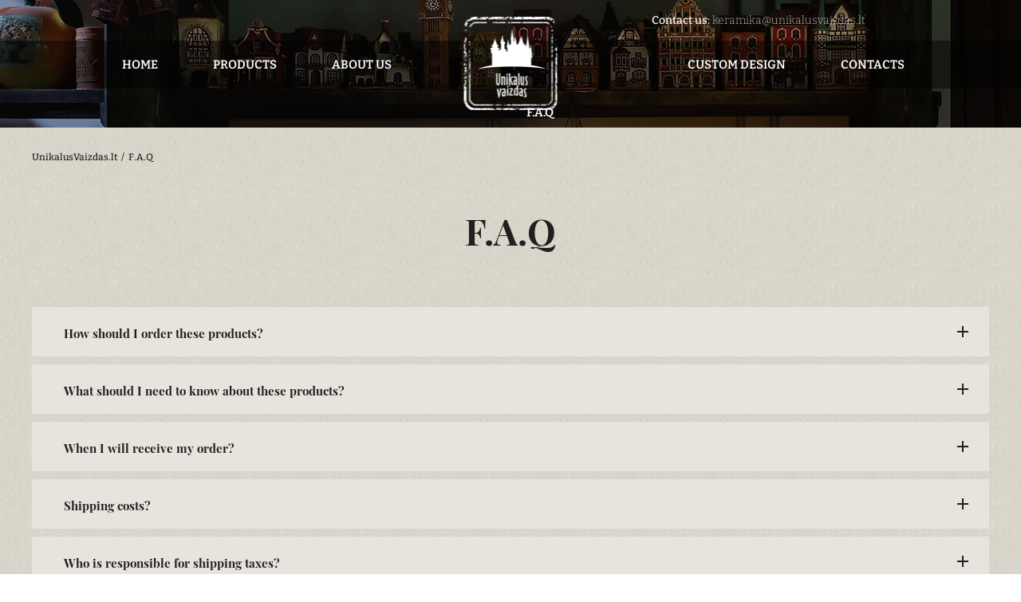

--- FILE ---
content_type: text/html; charset=UTF-8
request_url: https://unikalusvaizdas.lt/f-a-q/
body_size: 53481
content:
<!DOCTYPE html>
<html lang="lt-LT">
    <head>
        <meta http-equiv="Content-Type" content="text/html; charset=UTF-8" />
        <title>F.A.Q - UnikalusVaizdas.lt</title>
        <link rel="pingback" href="https://unikalusvaizdas.lt/xmlrpc.php" />
        <link rel="shortcut icon" href="https://unikalusvaizdas.lt/wp-content/uploads/2020/11/favicon_64x64-3.png" />
        <meta name="viewport" content="width=device-width, initial-scale=1, maximum-scale=1">
        <meta name="apple-mobile-web-app-capable" content="yes" />
        <meta name="apple-mobile-web-app-status-bar-style" content="black" />
        
	  <meta name='robots' content='index, follow, max-image-preview:large, max-snippet:-1, max-video-preview:-1' />
	<style>img:is([sizes="auto" i], [sizes^="auto," i]) { contain-intrinsic-size: 3000px 1500px }</style>
	
	<!-- This site is optimized with the Yoast SEO plugin v26.3 - https://yoast.com/wordpress/plugins/seo/ -->
	<link rel="canonical" href="https://unikalusvaizdas.lt/f-a-q/" />
	<meta property="og:locale" content="lt_LT" />
	<meta property="og:type" content="article" />
	<meta property="og:title" content="F.A.Q - UnikalusVaizdas.lt" />
	<meta property="og:url" content="https://unikalusvaizdas.lt/f-a-q/" />
	<meta property="og:site_name" content="UnikalusVaizdas.lt" />
	<meta property="article:modified_time" content="2020-12-10T08:51:18+00:00" />
	<meta name="twitter:card" content="summary_large_image" />
	<script type="application/ld+json" class="yoast-schema-graph">{"@context":"https://schema.org","@graph":[{"@type":"WebPage","@id":"https://unikalusvaizdas.lt/f-a-q/","url":"https://unikalusvaizdas.lt/f-a-q/","name":"F.A.Q - UnikalusVaizdas.lt","isPartOf":{"@id":"https://unikalusvaizdas.lt/#website"},"datePublished":"2020-11-25T07:51:41+00:00","dateModified":"2020-12-10T08:51:18+00:00","inLanguage":"lt-LT","potentialAction":[{"@type":"ReadAction","target":["https://unikalusvaizdas.lt/f-a-q/"]}]},{"@type":"WebSite","@id":"https://unikalusvaizdas.lt/#website","url":"https://unikalusvaizdas.lt/","name":"UnikalusVaizdas.lt","description":"","potentialAction":[{"@type":"SearchAction","target":{"@type":"EntryPoint","urlTemplate":"https://unikalusvaizdas.lt/?s={search_term_string}"},"query-input":{"@type":"PropertyValueSpecification","valueRequired":true,"valueName":"search_term_string"}}],"inLanguage":"lt-LT"}]}</script>
	<!-- / Yoast SEO plugin. -->


<style type="text/css" >@charset "UTF-8";.wp-block-archives{box-sizing:border-box}.wp-block-archives-dropdown label{display:block}.wp-block-avatar{line-height:0}.wp-block-avatar,.wp-block-avatar img{box-sizing:border-box}.wp-block-avatar.aligncenter{text-align:center}.wp-block-audio{box-sizing:border-box}.wp-block-audio :where(figcaption){margin-bottom:1em;margin-top:.5em}.wp-block-audio audio{min-width:300px;width:100%}.wp-block-button__link{align-content:center;box-sizing:border-box;cursor:pointer;display:inline-block;height:100%;text-align:center;word-break:break-word}.wp-block-button__link.aligncenter{text-align:center}.wp-block-button__link.alignright{text-align:right}:where(.wp-block-button__link){border-radius:9999px;box-shadow:none;padding:calc(.667em + 2px) calc(1.333em + 2px);text-decoration:none}.wp-block-button[style*=text-decoration] .wp-block-button__link{text-decoration:inherit}.wp-block-buttons>.wp-block-button.has-custom-width{max-width:none}.wp-block-buttons>.wp-block-button.has-custom-width .wp-block-button__link{width:100%}.wp-block-buttons>.wp-block-button.has-custom-font-size .wp-block-button__link{font-size:inherit}.wp-block-buttons>.wp-block-button.wp-block-button__width-25{width:calc(25% - var(--wp--style--block-gap,.5em)*.75)}.wp-block-buttons>.wp-block-button.wp-block-button__width-50{width:calc(50% - var(--wp--style--block-gap,.5em)*.5)}.wp-block-buttons>.wp-block-button.wp-block-button__width-75{width:calc(75% - var(--wp--style--block-gap,.5em)*.25)}.wp-block-buttons>.wp-block-button.wp-block-button__width-100{flex-basis:100%;width:100%}.wp-block-buttons.is-vertical>.wp-block-button.wp-block-button__width-25{width:25%}.wp-block-buttons.is-vertical>.wp-block-button.wp-block-button__width-50{width:50%}.wp-block-buttons.is-vertical>.wp-block-button.wp-block-button__width-75{width:75%}.wp-block-button.is-style-squared,.wp-block-button__link.wp-block-button.is-style-squared{border-radius:0}.wp-block-button.no-border-radius,.wp-block-button__link.no-border-radius{border-radius:0!important}:root :where(.wp-block-button .wp-block-button__link.is-style-outline),:root :where(.wp-block-button.is-style-outline>.wp-block-button__link){border:2px solid;padding:.667em 1.333em}:root :where(.wp-block-button .wp-block-button__link.is-style-outline:not(.has-text-color)),:root :where(.wp-block-button.is-style-outline>.wp-block-button__link:not(.has-text-color)){color:currentColor}:root :where(.wp-block-button .wp-block-button__link.is-style-outline:not(.has-background)),:root :where(.wp-block-button.is-style-outline>.wp-block-button__link:not(.has-background)){background-color:initial;background-image:none}.wp-block-buttons{box-sizing:border-box}.wp-block-buttons.is-vertical{flex-direction:column}.wp-block-buttons.is-vertical>.wp-block-button:last-child{margin-bottom:0}.wp-block-buttons>.wp-block-button{display:inline-block;margin:0}.wp-block-buttons.is-content-justification-left{justify-content:flex-start}.wp-block-buttons.is-content-justification-left.is-vertical{align-items:flex-start}.wp-block-buttons.is-content-justification-center{justify-content:center}.wp-block-buttons.is-content-justification-center.is-vertical{align-items:center}.wp-block-buttons.is-content-justification-right{justify-content:flex-end}.wp-block-buttons.is-content-justification-right.is-vertical{align-items:flex-end}.wp-block-buttons.is-content-justification-space-between{justify-content:space-between}.wp-block-buttons.aligncenter{text-align:center}.wp-block-buttons:not(.is-content-justification-space-between,.is-content-justification-right,.is-content-justification-left,.is-content-justification-center) .wp-block-button.aligncenter{margin-left:auto;margin-right:auto;width:100%}.wp-block-buttons[style*=text-decoration] .wp-block-button,.wp-block-buttons[style*=text-decoration] .wp-block-button__link{text-decoration:inherit}.wp-block-buttons.has-custom-font-size .wp-block-button__link{font-size:inherit}.wp-block-buttons .wp-block-button__link{width:100%}.wp-block-button.aligncenter,.wp-block-calendar{text-align:center}.wp-block-calendar td,.wp-block-calendar th{border:1px solid;padding:.25em}.wp-block-calendar th{font-weight:400}.wp-block-calendar caption{background-color:inherit}.wp-block-calendar table{border-collapse:collapse;width:100%}.wp-block-calendar table:where(:not(.has-text-color)){color:#40464d}.wp-block-calendar table:where(:not(.has-text-color)) td,.wp-block-calendar table:where(:not(.has-text-color)) th{border-color:#ddd}.wp-block-calendar table.has-background th{background-color:inherit}.wp-block-calendar table.has-text-color th{color:inherit}:where(.wp-block-calendar table:not(.has-background) th){background:#ddd}.wp-block-categories{box-sizing:border-box}.wp-block-categories.alignleft{margin-right:2em}.wp-block-categories.alignright{margin-left:2em}.wp-block-categories.wp-block-categories-dropdown.aligncenter{text-align:center}.wp-block-categories .wp-block-categories__label{display:block;width:100%}.wp-block-code{box-sizing:border-box}.wp-block-code code{direction:ltr;display:block;font-family:inherit;overflow-wrap:break-word;text-align:initial;white-space:pre-wrap}.wp-block-columns{align-items:normal!important;box-sizing:border-box;display:flex;flex-wrap:wrap!important}@media (min-width:782px){.wp-block-columns{flex-wrap:nowrap!important}}.wp-block-columns.are-vertically-aligned-top{align-items:flex-start}.wp-block-columns.are-vertically-aligned-center{align-items:center}.wp-block-columns.are-vertically-aligned-bottom{align-items:flex-end}@media (max-width:781px){.wp-block-columns:not(.is-not-stacked-on-mobile)>.wp-block-column{flex-basis:100%!important}}@media (min-width:782px){.wp-block-columns:not(.is-not-stacked-on-mobile)>.wp-block-column{flex-basis:0;flex-grow:1}.wp-block-columns:not(.is-not-stacked-on-mobile)>.wp-block-column[style*=flex-basis]{flex-grow:0}}.wp-block-columns.is-not-stacked-on-mobile{flex-wrap:nowrap!important}.wp-block-columns.is-not-stacked-on-mobile>.wp-block-column{flex-basis:0;flex-grow:1}.wp-block-columns.is-not-stacked-on-mobile>.wp-block-column[style*=flex-basis]{flex-grow:0}:where(.wp-block-columns){margin-bottom:1.75em}:where(.wp-block-columns.has-background){padding:1.25em 2.375em}.wp-block-column{flex-grow:1;min-width:0;overflow-wrap:break-word;word-break:break-word}.wp-block-column.is-vertically-aligned-top{align-self:flex-start}.wp-block-column.is-vertically-aligned-center{align-self:center}.wp-block-column.is-vertically-aligned-bottom{align-self:flex-end}.wp-block-column.is-vertically-aligned-stretch{align-self:stretch}.wp-block-column.is-vertically-aligned-bottom,.wp-block-column.is-vertically-aligned-center,.wp-block-column.is-vertically-aligned-top{width:100%}.wp-block-post-comments{box-sizing:border-box}.wp-block-post-comments .alignleft{float:left}.wp-block-post-comments .alignright{float:right}.wp-block-post-comments .navigation:after{clear:both;content:"";display:table}.wp-block-post-comments .commentlist{clear:both;list-style:none;margin:0;padding:0}.wp-block-post-comments .commentlist .comment{min-height:2.25em;padding-left:3.25em}.wp-block-post-comments .commentlist .comment p{font-size:1em;line-height:1.8;margin:1em 0}.wp-block-post-comments .commentlist .children{list-style:none;margin:0;padding:0}.wp-block-post-comments .comment-author{line-height:1.5}.wp-block-post-comments .comment-author .avatar{border-radius:1.5em;display:block;float:left;height:2.5em;margin-right:.75em;margin-top:.5em;width:2.5em}.wp-block-post-comments .comment-author cite{font-style:normal}.wp-block-post-comments .comment-meta{font-size:.875em;line-height:1.5}.wp-block-post-comments .comment-meta b{font-weight:400}.wp-block-post-comments .comment-meta .comment-awaiting-moderation{display:block;margin-bottom:1em;margin-top:1em}.wp-block-post-comments .comment-body .commentmetadata{font-size:.875em}.wp-block-post-comments .comment-form-author label,.wp-block-post-comments .comment-form-comment label,.wp-block-post-comments .comment-form-email label,.wp-block-post-comments .comment-form-url label{display:block;margin-bottom:.25em}.wp-block-post-comments .comment-form input:not([type=submit]):not([type=checkbox]),.wp-block-post-comments .comment-form textarea{box-sizing:border-box;display:block;width:100%}.wp-block-post-comments .comment-form-cookies-consent{display:flex;gap:.25em}.wp-block-post-comments .comment-form-cookies-consent #wp-comment-cookies-consent{margin-top:.35em}.wp-block-post-comments .comment-reply-title{margin-bottom:0}.wp-block-post-comments .comment-reply-title :where(small){font-size:var(--wp--preset--font-size--medium,smaller);margin-left:.5em}.wp-block-post-comments .reply{font-size:.875em;margin-bottom:1.4em}.wp-block-post-comments input:not([type=submit]),.wp-block-post-comments textarea{border:1px solid #949494;font-family:inherit;font-size:1em}.wp-block-post-comments input:not([type=submit]):not([type=checkbox]),.wp-block-post-comments textarea{padding:calc(.667em + 2px)}:where(.wp-block-post-comments input[type=submit]){border:none}.wp-block-comments{box-sizing:border-box}.wp-block-comments-pagination>.wp-block-comments-pagination-next,.wp-block-comments-pagination>.wp-block-comments-pagination-numbers,.wp-block-comments-pagination>.wp-block-comments-pagination-previous{font-size:inherit;margin-bottom:.5em;margin-right:.5em}.wp-block-comments-pagination>.wp-block-comments-pagination-next:last-child,.wp-block-comments-pagination>.wp-block-comments-pagination-numbers:last-child,.wp-block-comments-pagination>.wp-block-comments-pagination-previous:last-child{margin-right:0}.wp-block-comments-pagination .wp-block-comments-pagination-previous-arrow{display:inline-block;margin-right:1ch}.wp-block-comments-pagination .wp-block-comments-pagination-previous-arrow:not(.is-arrow-chevron){transform:scaleX(1)}.wp-block-comments-pagination .wp-block-comments-pagination-next-arrow{display:inline-block;margin-left:1ch}.wp-block-comments-pagination .wp-block-comments-pagination-next-arrow:not(.is-arrow-chevron){transform:scaleX(1)}.wp-block-comments-pagination.aligncenter{justify-content:center}.wp-block-comment-template{box-sizing:border-box;list-style:none;margin-bottom:0;max-width:100%;padding:0}.wp-block-comment-template li{clear:both}.wp-block-comment-template ol{list-style:none;margin-bottom:0;max-width:100%;padding-left:2rem}.wp-block-comment-template.alignleft{float:left}.wp-block-comment-template.aligncenter{margin-left:auto;margin-right:auto;width:fit-content}.wp-block-comment-template.alignright{float:right}.wp-block-comment-date{box-sizing:border-box}.comment-awaiting-moderation{display:block;font-size:.875em;line-height:1.5}.wp-block-comment-author-name,.wp-block-comment-content,.wp-block-comment-edit-link,.wp-block-comment-reply-link{box-sizing:border-box}.wp-block-cover,.wp-block-cover-image{align-items:center;background-position:50%;box-sizing:border-box;display:flex;justify-content:center;min-height:430px;overflow:hidden;overflow:clip;padding:1em;position:relative}.wp-block-cover .has-background-dim:not([class*=-background-color]),.wp-block-cover-image .has-background-dim:not([class*=-background-color]),.wp-block-cover-image.has-background-dim:not([class*=-background-color]),.wp-block-cover.has-background-dim:not([class*=-background-color]){background-color:#000}.wp-block-cover .has-background-dim.has-background-gradient,.wp-block-cover-image .has-background-dim.has-background-gradient{background-color:initial}.wp-block-cover-image.has-background-dim:before,.wp-block-cover.has-background-dim:before{background-color:inherit;content:""}.wp-block-cover .wp-block-cover__background,.wp-block-cover .wp-block-cover__gradient-background,.wp-block-cover-image .wp-block-cover__background,.wp-block-cover-image .wp-block-cover__gradient-background,.wp-block-cover-image.has-background-dim:not(.has-background-gradient):before,.wp-block-cover.has-background-dim:not(.has-background-gradient):before{bottom:0;left:0;opacity:.5;position:absolute;right:0;top:0}.wp-block-cover-image.has-background-dim.has-background-dim-10 .wp-block-cover__background,.wp-block-cover-image.has-background-dim.has-background-dim-10 .wp-block-cover__gradient-background,.wp-block-cover-image.has-background-dim.has-background-dim-10:not(.has-background-gradient):before,.wp-block-cover.has-background-dim.has-background-dim-10 .wp-block-cover__background,.wp-block-cover.has-background-dim.has-background-dim-10 .wp-block-cover__gradient-background,.wp-block-cover.has-background-dim.has-background-dim-10:not(.has-background-gradient):before{opacity:.1}.wp-block-cover-image.has-background-dim.has-background-dim-20 .wp-block-cover__background,.wp-block-cover-image.has-background-dim.has-background-dim-20 .wp-block-cover__gradient-background,.wp-block-cover-image.has-background-dim.has-background-dim-20:not(.has-background-gradient):before,.wp-block-cover.has-background-dim.has-background-dim-20 .wp-block-cover__background,.wp-block-cover.has-background-dim.has-background-dim-20 .wp-block-cover__gradient-background,.wp-block-cover.has-background-dim.has-background-dim-20:not(.has-background-gradient):before{opacity:.2}.wp-block-cover-image.has-background-dim.has-background-dim-30 .wp-block-cover__background,.wp-block-cover-image.has-background-dim.has-background-dim-30 .wp-block-cover__gradient-background,.wp-block-cover-image.has-background-dim.has-background-dim-30:not(.has-background-gradient):before,.wp-block-cover.has-background-dim.has-background-dim-30 .wp-block-cover__background,.wp-block-cover.has-background-dim.has-background-dim-30 .wp-block-cover__gradient-background,.wp-block-cover.has-background-dim.has-background-dim-30:not(.has-background-gradient):before{opacity:.3}.wp-block-cover-image.has-background-dim.has-background-dim-40 .wp-block-cover__background,.wp-block-cover-image.has-background-dim.has-background-dim-40 .wp-block-cover__gradient-background,.wp-block-cover-image.has-background-dim.has-background-dim-40:not(.has-background-gradient):before,.wp-block-cover.has-background-dim.has-background-dim-40 .wp-block-cover__background,.wp-block-cover.has-background-dim.has-background-dim-40 .wp-block-cover__gradient-background,.wp-block-cover.has-background-dim.has-background-dim-40:not(.has-background-gradient):before{opacity:.4}.wp-block-cover-image.has-background-dim.has-background-dim-50 .wp-block-cover__background,.wp-block-cover-image.has-background-dim.has-background-dim-50 .wp-block-cover__gradient-background,.wp-block-cover-image.has-background-dim.has-background-dim-50:not(.has-background-gradient):before,.wp-block-cover.has-background-dim.has-background-dim-50 .wp-block-cover__background,.wp-block-cover.has-background-dim.has-background-dim-50 .wp-block-cover__gradient-background,.wp-block-cover.has-background-dim.has-background-dim-50:not(.has-background-gradient):before{opacity:.5}.wp-block-cover-image.has-background-dim.has-background-dim-60 .wp-block-cover__background,.wp-block-cover-image.has-background-dim.has-background-dim-60 .wp-block-cover__gradient-background,.wp-block-cover-image.has-background-dim.has-background-dim-60:not(.has-background-gradient):before,.wp-block-cover.has-background-dim.has-background-dim-60 .wp-block-cover__background,.wp-block-cover.has-background-dim.has-background-dim-60 .wp-block-cover__gradient-background,.wp-block-cover.has-background-dim.has-background-dim-60:not(.has-background-gradient):before{opacity:.6}.wp-block-cover-image.has-background-dim.has-background-dim-70 .wp-block-cover__background,.wp-block-cover-image.has-background-dim.has-background-dim-70 .wp-block-cover__gradient-background,.wp-block-cover-image.has-background-dim.has-background-dim-70:not(.has-background-gradient):before,.wp-block-cover.has-background-dim.has-background-dim-70 .wp-block-cover__background,.wp-block-cover.has-background-dim.has-background-dim-70 .wp-block-cover__gradient-background,.wp-block-cover.has-background-dim.has-background-dim-70:not(.has-background-gradient):before{opacity:.7}.wp-block-cover-image.has-background-dim.has-background-dim-80 .wp-block-cover__background,.wp-block-cover-image.has-background-dim.has-background-dim-80 .wp-block-cover__gradient-background,.wp-block-cover-image.has-background-dim.has-background-dim-80:not(.has-background-gradient):before,.wp-block-cover.has-background-dim.has-background-dim-80 .wp-block-cover__background,.wp-block-cover.has-background-dim.has-background-dim-80 .wp-block-cover__gradient-background,.wp-block-cover.has-background-dim.has-background-dim-80:not(.has-background-gradient):before{opacity:.8}.wp-block-cover-image.has-background-dim.has-background-dim-90 .wp-block-cover__background,.wp-block-cover-image.has-background-dim.has-background-dim-90 .wp-block-cover__gradient-background,.wp-block-cover-image.has-background-dim.has-background-dim-90:not(.has-background-gradient):before,.wp-block-cover.has-background-dim.has-background-dim-90 .wp-block-cover__background,.wp-block-cover.has-background-dim.has-background-dim-90 .wp-block-cover__gradient-background,.wp-block-cover.has-background-dim.has-background-dim-90:not(.has-background-gradient):before{opacity:.9}.wp-block-cover-image.has-background-dim.has-background-dim-100 .wp-block-cover__background,.wp-block-cover-image.has-background-dim.has-background-dim-100 .wp-block-cover__gradient-background,.wp-block-cover-image.has-background-dim.has-background-dim-100:not(.has-background-gradient):before,.wp-block-cover.has-background-dim.has-background-dim-100 .wp-block-cover__background,.wp-block-cover.has-background-dim.has-background-dim-100 .wp-block-cover__gradient-background,.wp-block-cover.has-background-dim.has-background-dim-100:not(.has-background-gradient):before{opacity:1}.wp-block-cover .wp-block-cover__background.has-background-dim.has-background-dim-0,.wp-block-cover .wp-block-cover__gradient-background.has-background-dim.has-background-dim-0,.wp-block-cover-image .wp-block-cover__background.has-background-dim.has-background-dim-0,.wp-block-cover-image .wp-block-cover__gradient-background.has-background-dim.has-background-dim-0{opacity:0}.wp-block-cover .wp-block-cover__background.has-background-dim.has-background-dim-10,.wp-block-cover .wp-block-cover__gradient-background.has-background-dim.has-background-dim-10,.wp-block-cover-image .wp-block-cover__background.has-background-dim.has-background-dim-10,.wp-block-cover-image .wp-block-cover__gradient-background.has-background-dim.has-background-dim-10{opacity:.1}.wp-block-cover .wp-block-cover__background.has-background-dim.has-background-dim-20,.wp-block-cover .wp-block-cover__gradient-background.has-background-dim.has-background-dim-20,.wp-block-cover-image .wp-block-cover__background.has-background-dim.has-background-dim-20,.wp-block-cover-image .wp-block-cover__gradient-background.has-background-dim.has-background-dim-20{opacity:.2}.wp-block-cover .wp-block-cover__background.has-background-dim.has-background-dim-30,.wp-block-cover .wp-block-cover__gradient-background.has-background-dim.has-background-dim-30,.wp-block-cover-image .wp-block-cover__background.has-background-dim.has-background-dim-30,.wp-block-cover-image .wp-block-cover__gradient-background.has-background-dim.has-background-dim-30{opacity:.3}.wp-block-cover .wp-block-cover__background.has-background-dim.has-background-dim-40,.wp-block-cover .wp-block-cover__gradient-background.has-background-dim.has-background-dim-40,.wp-block-cover-image .wp-block-cover__background.has-background-dim.has-background-dim-40,.wp-block-cover-image .wp-block-cover__gradient-background.has-background-dim.has-background-dim-40{opacity:.4}.wp-block-cover .wp-block-cover__background.has-background-dim.has-background-dim-50,.wp-block-cover .wp-block-cover__gradient-background.has-background-dim.has-background-dim-50,.wp-block-cover-image .wp-block-cover__background.has-background-dim.has-background-dim-50,.wp-block-cover-image .wp-block-cover__gradient-background.has-background-dim.has-background-dim-50{opacity:.5}.wp-block-cover .wp-block-cover__background.has-background-dim.has-background-dim-60,.wp-block-cover .wp-block-cover__gradient-background.has-background-dim.has-background-dim-60,.wp-block-cover-image .wp-block-cover__background.has-background-dim.has-background-dim-60,.wp-block-cover-image .wp-block-cover__gradient-background.has-background-dim.has-background-dim-60{opacity:.6}.wp-block-cover .wp-block-cover__background.has-background-dim.has-background-dim-70,.wp-block-cover .wp-block-cover__gradient-background.has-background-dim.has-background-dim-70,.wp-block-cover-image .wp-block-cover__background.has-background-dim.has-background-dim-70,.wp-block-cover-image .wp-block-cover__gradient-background.has-background-dim.has-background-dim-70{opacity:.7}.wp-block-cover .wp-block-cover__background.has-background-dim.has-background-dim-80,.wp-block-cover .wp-block-cover__gradient-background.has-background-dim.has-background-dim-80,.wp-block-cover-image .wp-block-cover__background.has-background-dim.has-background-dim-80,.wp-block-cover-image .wp-block-cover__gradient-background.has-background-dim.has-background-dim-80{opacity:.8}.wp-block-cover .wp-block-cover__background.has-background-dim.has-background-dim-90,.wp-block-cover .wp-block-cover__gradient-background.has-background-dim.has-background-dim-90,.wp-block-cover-image .wp-block-cover__background.has-background-dim.has-background-dim-90,.wp-block-cover-image .wp-block-cover__gradient-background.has-background-dim.has-background-dim-90{opacity:.9}.wp-block-cover .wp-block-cover__background.has-background-dim.has-background-dim-100,.wp-block-cover .wp-block-cover__gradient-background.has-background-dim.has-background-dim-100,.wp-block-cover-image .wp-block-cover__background.has-background-dim.has-background-dim-100,.wp-block-cover-image .wp-block-cover__gradient-background.has-background-dim.has-background-dim-100{opacity:1}.wp-block-cover-image.alignleft,.wp-block-cover-image.alignright,.wp-block-cover.alignleft,.wp-block-cover.alignright{max-width:420px;width:100%}.wp-block-cover-image.aligncenter,.wp-block-cover-image.alignleft,.wp-block-cover-image.alignright,.wp-block-cover.aligncenter,.wp-block-cover.alignleft,.wp-block-cover.alignright{display:flex}.wp-block-cover .wp-block-cover__inner-container,.wp-block-cover-image .wp-block-cover__inner-container{color:inherit;position:relative;width:100%}.wp-block-cover-image.is-position-top-left,.wp-block-cover.is-position-top-left{align-items:flex-start;justify-content:flex-start}.wp-block-cover-image.is-position-top-center,.wp-block-cover.is-position-top-center{align-items:flex-start;justify-content:center}.wp-block-cover-image.is-position-top-right,.wp-block-cover.is-position-top-right{align-items:flex-start;justify-content:flex-end}.wp-block-cover-image.is-position-center-left,.wp-block-cover.is-position-center-left{align-items:center;justify-content:flex-start}.wp-block-cover-image.is-position-center-center,.wp-block-cover.is-position-center-center{align-items:center;justify-content:center}.wp-block-cover-image.is-position-center-right,.wp-block-cover.is-position-center-right{align-items:center;justify-content:flex-end}.wp-block-cover-image.is-position-bottom-left,.wp-block-cover.is-position-bottom-left{align-items:flex-end;justify-content:flex-start}.wp-block-cover-image.is-position-bottom-center,.wp-block-cover.is-position-bottom-center{align-items:flex-end;justify-content:center}.wp-block-cover-image.is-position-bottom-right,.wp-block-cover.is-position-bottom-right{align-items:flex-end;justify-content:flex-end}.wp-block-cover-image.has-custom-content-position.has-custom-content-position .wp-block-cover__inner-container,.wp-block-cover.has-custom-content-position.has-custom-content-position .wp-block-cover__inner-container{margin:0}.wp-block-cover-image.has-custom-content-position.has-custom-content-position.is-position-bottom-left .wp-block-cover__inner-container,.wp-block-cover-image.has-custom-content-position.has-custom-content-position.is-position-bottom-right .wp-block-cover__inner-container,.wp-block-cover-image.has-custom-content-position.has-custom-content-position.is-position-center-left .wp-block-cover__inner-container,.wp-block-cover-image.has-custom-content-position.has-custom-content-position.is-position-center-right .wp-block-cover__inner-container,.wp-block-cover-image.has-custom-content-position.has-custom-content-position.is-position-top-left .wp-block-cover__inner-container,.wp-block-cover-image.has-custom-content-position.has-custom-content-position.is-position-top-right .wp-block-cover__inner-container,.wp-block-cover.has-custom-content-position.has-custom-content-position.is-position-bottom-left .wp-block-cover__inner-container,.wp-block-cover.has-custom-content-position.has-custom-content-position.is-position-bottom-right .wp-block-cover__inner-container,.wp-block-cover.has-custom-content-position.has-custom-content-position.is-position-center-left .wp-block-cover__inner-container,.wp-block-cover.has-custom-content-position.has-custom-content-position.is-position-center-right .wp-block-cover__inner-container,.wp-block-cover.has-custom-content-position.has-custom-content-position.is-position-top-left .wp-block-cover__inner-container,.wp-block-cover.has-custom-content-position.has-custom-content-position.is-position-top-right .wp-block-cover__inner-container{margin:0;width:auto}.wp-block-cover .wp-block-cover__image-background,.wp-block-cover video.wp-block-cover__video-background,.wp-block-cover-image .wp-block-cover__image-background,.wp-block-cover-image video.wp-block-cover__video-background{border:none;bottom:0;box-shadow:none;height:100%;left:0;margin:0;max-height:none;max-width:none;object-fit:cover;outline:none;padding:0;position:absolute;right:0;top:0;width:100%}.wp-block-cover-image.has-parallax,.wp-block-cover.has-parallax,.wp-block-cover__image-background.has-parallax,video.wp-block-cover__video-background.has-parallax{background-attachment:fixed;background-repeat:no-repeat;background-size:cover}@supports (-webkit-touch-callout:inherit){.wp-block-cover-image.has-parallax,.wp-block-cover.has-parallax,.wp-block-cover__image-background.has-parallax,video.wp-block-cover__video-background.has-parallax{background-attachment:scroll}}@media (prefers-reduced-motion:reduce){.wp-block-cover-image.has-parallax,.wp-block-cover.has-parallax,.wp-block-cover__image-background.has-parallax,video.wp-block-cover__video-background.has-parallax{background-attachment:scroll}}.wp-block-cover-image.is-repeated,.wp-block-cover.is-repeated,.wp-block-cover__image-background.is-repeated,video.wp-block-cover__video-background.is-repeated{background-repeat:repeat;background-size:auto}.wp-block-cover-image-text,.wp-block-cover-image-text a,.wp-block-cover-image-text a:active,.wp-block-cover-image-text a:focus,.wp-block-cover-image-text a:hover,.wp-block-cover-text,.wp-block-cover-text a,.wp-block-cover-text a:active,.wp-block-cover-text a:focus,.wp-block-cover-text a:hover,section.wp-block-cover-image h2,section.wp-block-cover-image h2 a,section.wp-block-cover-image h2 a:active,section.wp-block-cover-image h2 a:focus,section.wp-block-cover-image h2 a:hover{color:#fff}.wp-block-cover-image .wp-block-cover.has-left-content{justify-content:flex-start}.wp-block-cover-image .wp-block-cover.has-right-content{justify-content:flex-end}.wp-block-cover-image.has-left-content .wp-block-cover-image-text,.wp-block-cover.has-left-content .wp-block-cover-text,section.wp-block-cover-image.has-left-content>h2{margin-left:0;text-align:left}.wp-block-cover-image.has-right-content .wp-block-cover-image-text,.wp-block-cover.has-right-content .wp-block-cover-text,section.wp-block-cover-image.has-right-content>h2{margin-right:0;text-align:right}.wp-block-cover .wp-block-cover-text,.wp-block-cover-image .wp-block-cover-image-text,section.wp-block-cover-image>h2{font-size:2em;line-height:1.25;margin-bottom:0;max-width:840px;padding:.44em;text-align:center;z-index:1}:where(.wp-block-cover-image:not(.has-text-color)),:where(.wp-block-cover:not(.has-text-color)){color:#fff}:where(.wp-block-cover-image.is-light:not(.has-text-color)),:where(.wp-block-cover.is-light:not(.has-text-color)){color:#000}:root :where(.wp-block-cover h1:not(.has-text-color)),:root :where(.wp-block-cover h2:not(.has-text-color)),:root :where(.wp-block-cover h3:not(.has-text-color)),:root :where(.wp-block-cover h4:not(.has-text-color)),:root :where(.wp-block-cover h5:not(.has-text-color)),:root :where(.wp-block-cover h6:not(.has-text-color)),:root :where(.wp-block-cover p:not(.has-text-color)){color:inherit}body:not(.editor-styles-wrapper) .wp-block-cover:not(.wp-block-cover:has(.wp-block-cover__background+.wp-block-cover__inner-container)) .wp-block-cover__image-background,body:not(.editor-styles-wrapper) .wp-block-cover:not(.wp-block-cover:has(.wp-block-cover__background+.wp-block-cover__inner-container)) .wp-block-cover__video-background{z-index:0}body:not(.editor-styles-wrapper) .wp-block-cover:not(.wp-block-cover:has(.wp-block-cover__background+.wp-block-cover__inner-container)) .wp-block-cover__background,body:not(.editor-styles-wrapper) .wp-block-cover:not(.wp-block-cover:has(.wp-block-cover__background+.wp-block-cover__inner-container)) .wp-block-cover__gradient-background,body:not(.editor-styles-wrapper) .wp-block-cover:not(.wp-block-cover:has(.wp-block-cover__background+.wp-block-cover__inner-container)) .wp-block-cover__inner-container,body:not(.editor-styles-wrapper) .wp-block-cover:not(.wp-block-cover:has(.wp-block-cover__background+.wp-block-cover__inner-container)).has-background-dim:not(.has-background-gradient):before{z-index:1}.has-modal-open body:not(.editor-styles-wrapper) .wp-block-cover:not(.wp-block-cover:has(.wp-block-cover__background+.wp-block-cover__inner-container)) .wp-block-cover__inner-container{z-index:auto}.wp-block-details{box-sizing:border-box}.wp-block-details summary{cursor:pointer}.wp-block-embed.alignleft,.wp-block-embed.alignright,.wp-block[data-align=left]>[data-type="core/embed"],.wp-block[data-align=right]>[data-type="core/embed"]{max-width:360px;width:100%}.wp-block-embed.alignleft .wp-block-embed__wrapper,.wp-block-embed.alignright .wp-block-embed__wrapper,.wp-block[data-align=left]>[data-type="core/embed"] .wp-block-embed__wrapper,.wp-block[data-align=right]>[data-type="core/embed"] .wp-block-embed__wrapper{min-width:280px}.wp-block-cover .wp-block-embed{min-height:240px;min-width:320px}.wp-block-embed{overflow-wrap:break-word}.wp-block-embed :where(figcaption){margin-bottom:1em;margin-top:.5em}.wp-block-embed iframe{max-width:100%}.wp-block-embed__wrapper{position:relative}.wp-embed-responsive .wp-has-aspect-ratio .wp-block-embed__wrapper:before{content:"";display:block;padding-top:50%}.wp-embed-responsive .wp-has-aspect-ratio iframe{bottom:0;height:100%;left:0;position:absolute;right:0;top:0;width:100%}.wp-embed-responsive .wp-embed-aspect-21-9 .wp-block-embed__wrapper:before{padding-top:42.85%}.wp-embed-responsive .wp-embed-aspect-18-9 .wp-block-embed__wrapper:before{padding-top:50%}.wp-embed-responsive .wp-embed-aspect-16-9 .wp-block-embed__wrapper:before{padding-top:56.25%}.wp-embed-responsive .wp-embed-aspect-4-3 .wp-block-embed__wrapper:before{padding-top:75%}.wp-embed-responsive .wp-embed-aspect-1-1 .wp-block-embed__wrapper:before{padding-top:100%}.wp-embed-responsive .wp-embed-aspect-9-16 .wp-block-embed__wrapper:before{padding-top:177.77%}.wp-embed-responsive .wp-embed-aspect-1-2 .wp-block-embed__wrapper:before{padding-top:200%}.wp-block-file{box-sizing:border-box}.wp-block-file:not(.wp-element-button){font-size:.8em}.wp-block-file.aligncenter{text-align:center}.wp-block-file.alignright{text-align:right}.wp-block-file *+.wp-block-file__button{margin-left:.75em}:where(.wp-block-file){margin-bottom:1.5em}.wp-block-file__embed{margin-bottom:1em}:where(.wp-block-file__button){border-radius:2em;display:inline-block;padding:.5em 1em}:where(.wp-block-file__button):is(a):active,:where(.wp-block-file__button):is(a):focus,:where(.wp-block-file__button):is(a):hover,:where(.wp-block-file__button):is(a):visited{box-shadow:none;color:#fff;opacity:.85;text-decoration:none}.wp-block-form-input__label{display:flex;flex-direction:column;gap:.25em;margin-bottom:.5em;width:100%}.wp-block-form-input__label.is-label-inline{align-items:center;flex-direction:row;gap:.5em}.wp-block-form-input__label.is-label-inline .wp-block-form-input__label-content{margin-bottom:.5em}.wp-block-form-input__label:has(input[type=checkbox]){flex-direction:row;width:fit-content}.wp-block-form-input__label:has(input[type=checkbox]) .wp-block-form-input__label-content{margin:0}.wp-block-form-input__label:has(.wp-block-form-input__label-content+input[type=checkbox]){flex-direction:row-reverse}.wp-block-form-input__label-content{width:fit-content}.wp-block-form-input__input{font-size:1em;margin-bottom:.5em;padding:0 .5em}.wp-block-form-input__input[type=date],.wp-block-form-input__input[type=datetime-local],.wp-block-form-input__input[type=datetime],.wp-block-form-input__input[type=email],.wp-block-form-input__input[type=month],.wp-block-form-input__input[type=number],.wp-block-form-input__input[type=password],.wp-block-form-input__input[type=search],.wp-block-form-input__input[type=tel],.wp-block-form-input__input[type=text],.wp-block-form-input__input[type=time],.wp-block-form-input__input[type=url],.wp-block-form-input__input[type=week]{border:1px solid;line-height:2;min-height:2em}textarea.wp-block-form-input__input{min-height:10em}.blocks-gallery-grid:not(.has-nested-images),.wp-block-gallery:not(.has-nested-images){display:flex;flex-wrap:wrap;list-style-type:none;margin:0;padding:0}.blocks-gallery-grid:not(.has-nested-images) .blocks-gallery-image,.blocks-gallery-grid:not(.has-nested-images) .blocks-gallery-item,.wp-block-gallery:not(.has-nested-images) .blocks-gallery-image,.wp-block-gallery:not(.has-nested-images) .blocks-gallery-item{display:flex;flex-direction:column;flex-grow:1;justify-content:center;margin:0 1em 1em 0;position:relative;width:calc(50% - 1em)}.blocks-gallery-grid:not(.has-nested-images) .blocks-gallery-image:nth-of-type(2n),.blocks-gallery-grid:not(.has-nested-images) .blocks-gallery-item:nth-of-type(2n),.wp-block-gallery:not(.has-nested-images) .blocks-gallery-image:nth-of-type(2n),.wp-block-gallery:not(.has-nested-images) .blocks-gallery-item:nth-of-type(2n){margin-right:0}.blocks-gallery-grid:not(.has-nested-images) .blocks-gallery-image figure,.blocks-gallery-grid:not(.has-nested-images) .blocks-gallery-item figure,.wp-block-gallery:not(.has-nested-images) .blocks-gallery-image figure,.wp-block-gallery:not(.has-nested-images) .blocks-gallery-item figure{align-items:flex-end;display:flex;height:100%;justify-content:flex-start;margin:0}.blocks-gallery-grid:not(.has-nested-images) .blocks-gallery-image img,.blocks-gallery-grid:not(.has-nested-images) .blocks-gallery-item img,.wp-block-gallery:not(.has-nested-images) .blocks-gallery-image img,.wp-block-gallery:not(.has-nested-images) .blocks-gallery-item img{display:block;height:auto;max-width:100%;width:auto}.blocks-gallery-grid:not(.has-nested-images) .blocks-gallery-image figcaption,.blocks-gallery-grid:not(.has-nested-images) .blocks-gallery-item figcaption,.wp-block-gallery:not(.has-nested-images) .blocks-gallery-image figcaption,.wp-block-gallery:not(.has-nested-images) .blocks-gallery-item figcaption{background:linear-gradient(0deg,#000000b3,#0000004d 70%,#0000);bottom:0;box-sizing:border-box;color:#fff;font-size:.8em;margin:0;max-height:100%;overflow:auto;padding:3em .77em .7em;position:absolute;text-align:center;width:100%;z-index:2}.blocks-gallery-grid:not(.has-nested-images) .blocks-gallery-image figcaption img,.blocks-gallery-grid:not(.has-nested-images) .blocks-gallery-item figcaption img,.wp-block-gallery:not(.has-nested-images) .blocks-gallery-image figcaption img,.wp-block-gallery:not(.has-nested-images) .blocks-gallery-item figcaption img{display:inline}.blocks-gallery-grid:not(.has-nested-images) figcaption,.wp-block-gallery:not(.has-nested-images) figcaption{flex-grow:1}.blocks-gallery-grid:not(.has-nested-images).is-cropped .blocks-gallery-image a,.blocks-gallery-grid:not(.has-nested-images).is-cropped .blocks-gallery-image img,.blocks-gallery-grid:not(.has-nested-images).is-cropped .blocks-gallery-item a,.blocks-gallery-grid:not(.has-nested-images).is-cropped .blocks-gallery-item img,.wp-block-gallery:not(.has-nested-images).is-cropped .blocks-gallery-image a,.wp-block-gallery:not(.has-nested-images).is-cropped .blocks-gallery-image img,.wp-block-gallery:not(.has-nested-images).is-cropped .blocks-gallery-item a,.wp-block-gallery:not(.has-nested-images).is-cropped .blocks-gallery-item img{flex:1;height:100%;object-fit:cover;width:100%}.blocks-gallery-grid:not(.has-nested-images).columns-1 .blocks-gallery-image,.blocks-gallery-grid:not(.has-nested-images).columns-1 .blocks-gallery-item,.wp-block-gallery:not(.has-nested-images).columns-1 .blocks-gallery-image,.wp-block-gallery:not(.has-nested-images).columns-1 .blocks-gallery-item{margin-right:0;width:100%}@media (min-width:600px){.blocks-gallery-grid:not(.has-nested-images).columns-3 .blocks-gallery-image,.blocks-gallery-grid:not(.has-nested-images).columns-3 .blocks-gallery-item,.wp-block-gallery:not(.has-nested-images).columns-3 .blocks-gallery-image,.wp-block-gallery:not(.has-nested-images).columns-3 .blocks-gallery-item{margin-right:1em;width:calc(33.33333% - .66667em)}.blocks-gallery-grid:not(.has-nested-images).columns-4 .blocks-gallery-image,.blocks-gallery-grid:not(.has-nested-images).columns-4 .blocks-gallery-item,.wp-block-gallery:not(.has-nested-images).columns-4 .blocks-gallery-image,.wp-block-gallery:not(.has-nested-images).columns-4 .blocks-gallery-item{margin-right:1em;width:calc(25% - .75em)}.blocks-gallery-grid:not(.has-nested-images).columns-5 .blocks-gallery-image,.blocks-gallery-grid:not(.has-nested-images).columns-5 .blocks-gallery-item,.wp-block-gallery:not(.has-nested-images).columns-5 .blocks-gallery-image,.wp-block-gallery:not(.has-nested-images).columns-5 .blocks-gallery-item{margin-right:1em;width:calc(20% - .8em)}.blocks-gallery-grid:not(.has-nested-images).columns-6 .blocks-gallery-image,.blocks-gallery-grid:not(.has-nested-images).columns-6 .blocks-gallery-item,.wp-block-gallery:not(.has-nested-images).columns-6 .blocks-gallery-image,.wp-block-gallery:not(.has-nested-images).columns-6 .blocks-gallery-item{margin-right:1em;width:calc(16.66667% - .83333em)}.blocks-gallery-grid:not(.has-nested-images).columns-7 .blocks-gallery-image,.blocks-gallery-grid:not(.has-nested-images).columns-7 .blocks-gallery-item,.wp-block-gallery:not(.has-nested-images).columns-7 .blocks-gallery-image,.wp-block-gallery:not(.has-nested-images).columns-7 .blocks-gallery-item{margin-right:1em;width:calc(14.28571% - .85714em)}.blocks-gallery-grid:not(.has-nested-images).columns-8 .blocks-gallery-image,.blocks-gallery-grid:not(.has-nested-images).columns-8 .blocks-gallery-item,.wp-block-gallery:not(.has-nested-images).columns-8 .blocks-gallery-image,.wp-block-gallery:not(.has-nested-images).columns-8 .blocks-gallery-item{margin-right:1em;width:calc(12.5% - .875em)}.blocks-gallery-grid:not(.has-nested-images).columns-1 .blocks-gallery-image:nth-of-type(1n),.blocks-gallery-grid:not(.has-nested-images).columns-1 .blocks-gallery-item:nth-of-type(1n),.blocks-gallery-grid:not(.has-nested-images).columns-2 .blocks-gallery-image:nth-of-type(2n),.blocks-gallery-grid:not(.has-nested-images).columns-2 .blocks-gallery-item:nth-of-type(2n),.blocks-gallery-grid:not(.has-nested-images).columns-3 .blocks-gallery-image:nth-of-type(3n),.blocks-gallery-grid:not(.has-nested-images).columns-3 .blocks-gallery-item:nth-of-type(3n),.blocks-gallery-grid:not(.has-nested-images).columns-4 .blocks-gallery-image:nth-of-type(4n),.blocks-gallery-grid:not(.has-nested-images).columns-4 .blocks-gallery-item:nth-of-type(4n),.blocks-gallery-grid:not(.has-nested-images).columns-5 .blocks-gallery-image:nth-of-type(5n),.blocks-gallery-grid:not(.has-nested-images).columns-5 .blocks-gallery-item:nth-of-type(5n),.blocks-gallery-grid:not(.has-nested-images).columns-6 .blocks-gallery-image:nth-of-type(6n),.blocks-gallery-grid:not(.has-nested-images).columns-6 .blocks-gallery-item:nth-of-type(6n),.blocks-gallery-grid:not(.has-nested-images).columns-7 .blocks-gallery-image:nth-of-type(7n),.blocks-gallery-grid:not(.has-nested-images).columns-7 .blocks-gallery-item:nth-of-type(7n),.blocks-gallery-grid:not(.has-nested-images).columns-8 .blocks-gallery-image:nth-of-type(8n),.blocks-gallery-grid:not(.has-nested-images).columns-8 .blocks-gallery-item:nth-of-type(8n),.wp-block-gallery:not(.has-nested-images).columns-1 .blocks-gallery-image:nth-of-type(1n),.wp-block-gallery:not(.has-nested-images).columns-1 .blocks-gallery-item:nth-of-type(1n),.wp-block-gallery:not(.has-nested-images).columns-2 .blocks-gallery-image:nth-of-type(2n),.wp-block-gallery:not(.has-nested-images).columns-2 .blocks-gallery-item:nth-of-type(2n),.wp-block-gallery:not(.has-nested-images).columns-3 .blocks-gallery-image:nth-of-type(3n),.wp-block-gallery:not(.has-nested-images).columns-3 .blocks-gallery-item:nth-of-type(3n),.wp-block-gallery:not(.has-nested-images).columns-4 .blocks-gallery-image:nth-of-type(4n),.wp-block-gallery:not(.has-nested-images).columns-4 .blocks-gallery-item:nth-of-type(4n),.wp-block-gallery:not(.has-nested-images).columns-5 .blocks-gallery-image:nth-of-type(5n),.wp-block-gallery:not(.has-nested-images).columns-5 .blocks-gallery-item:nth-of-type(5n),.wp-block-gallery:not(.has-nested-images).columns-6 .blocks-gallery-image:nth-of-type(6n),.wp-block-gallery:not(.has-nested-images).columns-6 .blocks-gallery-item:nth-of-type(6n),.wp-block-gallery:not(.has-nested-images).columns-7 .blocks-gallery-image:nth-of-type(7n),.wp-block-gallery:not(.has-nested-images).columns-7 .blocks-gallery-item:nth-of-type(7n),.wp-block-gallery:not(.has-nested-images).columns-8 .blocks-gallery-image:nth-of-type(8n),.wp-block-gallery:not(.has-nested-images).columns-8 .blocks-gallery-item:nth-of-type(8n){margin-right:0}}.blocks-gallery-grid:not(.has-nested-images) .blocks-gallery-image:last-child,.blocks-gallery-grid:not(.has-nested-images) .blocks-gallery-item:last-child,.wp-block-gallery:not(.has-nested-images) .blocks-gallery-image:last-child,.wp-block-gallery:not(.has-nested-images) .blocks-gallery-item:last-child{margin-right:0}.blocks-gallery-grid:not(.has-nested-images).alignleft,.blocks-gallery-grid:not(.has-nested-images).alignright,.wp-block-gallery:not(.has-nested-images).alignleft,.wp-block-gallery:not(.has-nested-images).alignright{max-width:420px;width:100%}.blocks-gallery-grid:not(.has-nested-images).aligncenter .blocks-gallery-item figure,.wp-block-gallery:not(.has-nested-images).aligncenter .blocks-gallery-item figure{justify-content:center}.wp-block-gallery:not(.is-cropped) .blocks-gallery-item{align-self:flex-start}figure.wp-block-gallery.has-nested-images{align-items:normal}.wp-block-gallery.has-nested-images figure.wp-block-image:not(#individual-image){margin:0;width:calc(50% - var(--wp--style--unstable-gallery-gap,16px)/2)}.wp-block-gallery.has-nested-images figure.wp-block-image{box-sizing:border-box;display:flex;flex-direction:column;flex-grow:1;justify-content:center;max-width:100%;position:relative}.wp-block-gallery.has-nested-images figure.wp-block-image>a,.wp-block-gallery.has-nested-images figure.wp-block-image>div{flex-direction:column;flex-grow:1;margin:0}.wp-block-gallery.has-nested-images figure.wp-block-image img{display:block;height:auto;max-width:100%!important;width:auto}.wp-block-gallery.has-nested-images figure.wp-block-image figcaption,.wp-block-gallery.has-nested-images figure.wp-block-image:has(figcaption):before{bottom:0;left:0;max-height:100%;position:absolute;right:0}.wp-block-gallery.has-nested-images figure.wp-block-image:has(figcaption):before{-webkit-backdrop-filter:blur(3px);backdrop-filter:blur(3px);content:"";height:100%;-webkit-mask-image:linear-gradient(0deg,#000 20%,#0000);mask-image:linear-gradient(0deg,#000 20%,#0000);max-height:40%}.wp-block-gallery.has-nested-images figure.wp-block-image figcaption{background:linear-gradient(0deg,#0006,#0000);box-sizing:border-box;color:#fff;font-size:13px;margin:0;overflow:auto;padding:1em;scrollbar-color:#0000 #0000;scrollbar-gutter:stable both-edges;scrollbar-width:thin;text-align:center;text-shadow:0 0 1.5px #000;will-change:transform}.wp-block-gallery.has-nested-images figure.wp-block-image figcaption::-webkit-scrollbar{height:12px;width:12px}.wp-block-gallery.has-nested-images figure.wp-block-image figcaption::-webkit-scrollbar-track{background-color:initial}.wp-block-gallery.has-nested-images figure.wp-block-image figcaption::-webkit-scrollbar-thumb{background-clip:padding-box;background-color:initial;border:3px solid #0000;border-radius:8px}.wp-block-gallery.has-nested-images figure.wp-block-image figcaption:focus-within::-webkit-scrollbar-thumb,.wp-block-gallery.has-nested-images figure.wp-block-image figcaption:focus::-webkit-scrollbar-thumb,.wp-block-gallery.has-nested-images figure.wp-block-image figcaption:hover::-webkit-scrollbar-thumb{background-color:#fffc}.wp-block-gallery.has-nested-images figure.wp-block-image figcaption:focus,.wp-block-gallery.has-nested-images figure.wp-block-image figcaption:focus-within,.wp-block-gallery.has-nested-images figure.wp-block-image figcaption:hover{scrollbar-color:#fffc #0000}@media (hover:none){.wp-block-gallery.has-nested-images figure.wp-block-image figcaption{scrollbar-color:#fffc #0000}}.wp-block-gallery.has-nested-images figure.wp-block-image figcaption img{display:inline}.wp-block-gallery.has-nested-images figure.wp-block-image figcaption a{color:inherit}.wp-block-gallery.has-nested-images figure.wp-block-image.has-custom-border img{box-sizing:border-box}.wp-block-gallery.has-nested-images figure.wp-block-image.has-custom-border>a,.wp-block-gallery.has-nested-images figure.wp-block-image.has-custom-border>div,.wp-block-gallery.has-nested-images figure.wp-block-image.is-style-rounded>a,.wp-block-gallery.has-nested-images figure.wp-block-image.is-style-rounded>div{flex:1 1 auto}.wp-block-gallery.has-nested-images figure.wp-block-image.has-custom-border figcaption,.wp-block-gallery.has-nested-images figure.wp-block-image.is-style-rounded figcaption{background:none;color:inherit;flex:initial;margin:0;padding:10px 10px 9px;position:relative;text-shadow:none}.wp-block-gallery.has-nested-images figure.wp-block-image.has-custom-border:before,.wp-block-gallery.has-nested-images figure.wp-block-image.is-style-rounded:before{content:none}.wp-block-gallery.has-nested-images figcaption{flex-basis:100%;flex-grow:1;text-align:center}.wp-block-gallery.has-nested-images:not(.is-cropped) figure.wp-block-image:not(#individual-image){margin-bottom:auto;margin-top:0}.wp-block-gallery.has-nested-images.is-cropped figure.wp-block-image:not(#individual-image){align-self:inherit}.wp-block-gallery.has-nested-images.is-cropped figure.wp-block-image:not(#individual-image)>a,.wp-block-gallery.has-nested-images.is-cropped figure.wp-block-image:not(#individual-image)>div:not(.components-drop-zone){display:flex}.wp-block-gallery.has-nested-images.is-cropped figure.wp-block-image:not(#individual-image) a,.wp-block-gallery.has-nested-images.is-cropped figure.wp-block-image:not(#individual-image) img{flex:1 0 0%;height:100%;object-fit:cover;width:100%}.wp-block-gallery.has-nested-images.columns-1 figure.wp-block-image:not(#individual-image){width:100%}@media (min-width:600px){.wp-block-gallery.has-nested-images.columns-3 figure.wp-block-image:not(#individual-image){width:calc(33.33333% - var(--wp--style--unstable-gallery-gap,16px)*.66667)}.wp-block-gallery.has-nested-images.columns-4 figure.wp-block-image:not(#individual-image){width:calc(25% - var(--wp--style--unstable-gallery-gap,16px)*.75)}.wp-block-gallery.has-nested-images.columns-5 figure.wp-block-image:not(#individual-image){width:calc(20% - var(--wp--style--unstable-gallery-gap,16px)*.8)}.wp-block-gallery.has-nested-images.columns-6 figure.wp-block-image:not(#individual-image){width:calc(16.66667% - var(--wp--style--unstable-gallery-gap,16px)*.83333)}.wp-block-gallery.has-nested-images.columns-7 figure.wp-block-image:not(#individual-image){width:calc(14.28571% - var(--wp--style--unstable-gallery-gap,16px)*.85714)}.wp-block-gallery.has-nested-images.columns-8 figure.wp-block-image:not(#individual-image){width:calc(12.5% - var(--wp--style--unstable-gallery-gap,16px)*.875)}.wp-block-gallery.has-nested-images.columns-default figure.wp-block-image:not(#individual-image){width:calc(33.33% - var(--wp--style--unstable-gallery-gap,16px)*.66667)}.wp-block-gallery.has-nested-images.columns-default figure.wp-block-image:not(#individual-image):first-child:nth-last-child(2),.wp-block-gallery.has-nested-images.columns-default figure.wp-block-image:not(#individual-image):first-child:nth-last-child(2)~figure.wp-block-image:not(#individual-image){width:calc(50% - var(--wp--style--unstable-gallery-gap,16px)*.5)}.wp-block-gallery.has-nested-images.columns-default figure.wp-block-image:not(#individual-image):first-child:last-child{width:100%}}.wp-block-gallery.has-nested-images.alignleft,.wp-block-gallery.has-nested-images.alignright{max-width:420px;width:100%}.wp-block-gallery.has-nested-images.aligncenter{justify-content:center}.wp-block-group{box-sizing:border-box}:where(.wp-block-group.wp-block-group-is-layout-constrained){position:relative}h1.has-background,h2.has-background,h3.has-background,h4.has-background,h5.has-background,h6.has-background{padding:1.25em 2.375em}h1.has-text-align-left[style*=writing-mode]:where([style*=vertical-lr]),h1.has-text-align-right[style*=writing-mode]:where([style*=vertical-rl]),h2.has-text-align-left[style*=writing-mode]:where([style*=vertical-lr]),h2.has-text-align-right[style*=writing-mode]:where([style*=vertical-rl]),h3.has-text-align-left[style*=writing-mode]:where([style*=vertical-lr]),h3.has-text-align-right[style*=writing-mode]:where([style*=vertical-rl]),h4.has-text-align-left[style*=writing-mode]:where([style*=vertical-lr]),h4.has-text-align-right[style*=writing-mode]:where([style*=vertical-rl]),h5.has-text-align-left[style*=writing-mode]:where([style*=vertical-lr]),h5.has-text-align-right[style*=writing-mode]:where([style*=vertical-rl]),h6.has-text-align-left[style*=writing-mode]:where([style*=vertical-lr]),h6.has-text-align-right[style*=writing-mode]:where([style*=vertical-rl]){rotate:180deg}.wp-block-image>a,.wp-block-image>figure>a{display:inline-block}.wp-block-image img{box-sizing:border-box;height:auto;max-width:100%;vertical-align:bottom}@media not (prefers-reduced-motion){.wp-block-image img.hide{visibility:hidden}.wp-block-image img.show{animation:show-content-image .4s}}.wp-block-image[style*=border-radius] img,.wp-block-image[style*=border-radius]>a{border-radius:inherit}.wp-block-image.has-custom-border img{box-sizing:border-box}.wp-block-image.aligncenter{text-align:center}.wp-block-image.alignfull>a,.wp-block-image.alignwide>a{width:100%}.wp-block-image.alignfull img,.wp-block-image.alignwide img{height:auto;width:100%}.wp-block-image .aligncenter,.wp-block-image .alignleft,.wp-block-image .alignright,.wp-block-image.aligncenter,.wp-block-image.alignleft,.wp-block-image.alignright{display:table}.wp-block-image .aligncenter>figcaption,.wp-block-image .alignleft>figcaption,.wp-block-image .alignright>figcaption,.wp-block-image.aligncenter>figcaption,.wp-block-image.alignleft>figcaption,.wp-block-image.alignright>figcaption{caption-side:bottom;display:table-caption}.wp-block-image .alignleft{float:left;margin:.5em 1em .5em 0}.wp-block-image .alignright{float:right;margin:.5em 0 .5em 1em}.wp-block-image .aligncenter{margin-left:auto;margin-right:auto}.wp-block-image :where(figcaption){margin-bottom:1em;margin-top:.5em}.wp-block-image.is-style-circle-mask img{border-radius:9999px}@supports ((-webkit-mask-image:none) or (mask-image:none)) or (-webkit-mask-image:none){.wp-block-image.is-style-circle-mask img{border-radius:0;-webkit-mask-image:url('data:image/svg+xml;utf8,<svg viewBox="0 0 100 100" xmlns="http://www.w3.org/2000/svg"><circle cx="50" cy="50" r="50"/></svg>');mask-image:url('data:image/svg+xml;utf8,<svg viewBox="0 0 100 100" xmlns="http://www.w3.org/2000/svg"><circle cx="50" cy="50" r="50"/></svg>');mask-mode:alpha;-webkit-mask-position:center;mask-position:center;-webkit-mask-repeat:no-repeat;mask-repeat:no-repeat;-webkit-mask-size:contain;mask-size:contain}}:root :where(.wp-block-image.is-style-rounded img,.wp-block-image .is-style-rounded img){border-radius:9999px}.wp-block-image figure{margin:0}.wp-lightbox-container{display:flex;flex-direction:column;position:relative}.wp-lightbox-container img{cursor:zoom-in}.wp-lightbox-container img:hover+button{opacity:1}.wp-lightbox-container button{align-items:center;-webkit-backdrop-filter:blur(16px) saturate(180%);backdrop-filter:blur(16px) saturate(180%);background-color:#5a5a5a40;border:none;border-radius:4px;cursor:zoom-in;display:flex;height:20px;justify-content:center;opacity:0;padding:0;position:absolute;right:16px;text-align:center;top:16px;width:20px;z-index:100}@media not (prefers-reduced-motion){.wp-lightbox-container button{transition:opacity .2s ease}}.wp-lightbox-container button:focus-visible{outline:3px auto #5a5a5a40;outline:3px auto -webkit-focus-ring-color;outline-offset:3px}.wp-lightbox-container button:hover{cursor:pointer;opacity:1}.wp-lightbox-container button:focus{opacity:1}.wp-lightbox-container button:focus,.wp-lightbox-container button:hover,.wp-lightbox-container button:not(:hover):not(:active):not(.has-background){background-color:#5a5a5a40;border:none}.wp-lightbox-overlay{box-sizing:border-box;cursor:zoom-out;height:100vh;left:0;overflow:hidden;position:fixed;top:0;visibility:hidden;width:100%;z-index:100000}.wp-lightbox-overlay .close-button{align-items:center;cursor:pointer;display:flex;justify-content:center;min-height:40px;min-width:40px;padding:0;position:absolute;right:calc(env(safe-area-inset-right) + 16px);top:calc(env(safe-area-inset-top) + 16px);z-index:5000000}.wp-lightbox-overlay .close-button:focus,.wp-lightbox-overlay .close-button:hover,.wp-lightbox-overlay .close-button:not(:hover):not(:active):not(.has-background){background:none;border:none}.wp-lightbox-overlay .lightbox-image-container{height:var(--wp--lightbox-container-height);left:50%;overflow:hidden;position:absolute;top:50%;transform:translate(-50%,-50%);transform-origin:top left;width:var(--wp--lightbox-container-width);z-index:9999999999}.wp-lightbox-overlay .wp-block-image{align-items:center;box-sizing:border-box;display:flex;height:100%;justify-content:center;margin:0;position:relative;transform-origin:0 0;width:100%;z-index:3000000}.wp-lightbox-overlay .wp-block-image img{height:var(--wp--lightbox-image-height);min-height:var(--wp--lightbox-image-height);min-width:var(--wp--lightbox-image-width);width:var(--wp--lightbox-image-width)}.wp-lightbox-overlay .wp-block-image figcaption{display:none}.wp-lightbox-overlay button{background:none;border:none}.wp-lightbox-overlay .scrim{background-color:#fff;height:100%;opacity:.9;position:absolute;width:100%;z-index:2000000}.wp-lightbox-overlay.active{visibility:visible}@media not (prefers-reduced-motion){.wp-lightbox-overlay.active{animation:turn-on-visibility .25s both}.wp-lightbox-overlay.active img{animation:turn-on-visibility .35s both}.wp-lightbox-overlay.show-closing-animation:not(.active){animation:turn-off-visibility .35s both}.wp-lightbox-overlay.show-closing-animation:not(.active) img{animation:turn-off-visibility .25s both}.wp-lightbox-overlay.zoom.active{animation:none;opacity:1;visibility:visible}.wp-lightbox-overlay.zoom.active .lightbox-image-container{animation:lightbox-zoom-in .4s}.wp-lightbox-overlay.zoom.active .lightbox-image-container img{animation:none}.wp-lightbox-overlay.zoom.active .scrim{animation:turn-on-visibility .4s forwards}.wp-lightbox-overlay.zoom.show-closing-animation:not(.active){animation:none}.wp-lightbox-overlay.zoom.show-closing-animation:not(.active) .lightbox-image-container{animation:lightbox-zoom-out .4s}.wp-lightbox-overlay.zoom.show-closing-animation:not(.active) .lightbox-image-container img{animation:none}.wp-lightbox-overlay.zoom.show-closing-animation:not(.active) .scrim{animation:turn-off-visibility .4s forwards}}@keyframes show-content-image{0%{visibility:hidden}99%{visibility:hidden}to{visibility:visible}}@keyframes turn-on-visibility{0%{opacity:0}to{opacity:1}}@keyframes turn-off-visibility{0%{opacity:1;visibility:visible}99%{opacity:0;visibility:visible}to{opacity:0;visibility:hidden}}@keyframes lightbox-zoom-in{0%{transform:translate(calc((-100vw + var(--wp--lightbox-scrollbar-width))/2 + var(--wp--lightbox-initial-left-position)),calc(-50vh + var(--wp--lightbox-initial-top-position))) scale(var(--wp--lightbox-scale))}to{transform:translate(-50%,-50%) scale(1)}}@keyframes lightbox-zoom-out{0%{transform:translate(-50%,-50%) scale(1);visibility:visible}99%{visibility:visible}to{transform:translate(calc((-100vw + var(--wp--lightbox-scrollbar-width))/2 + var(--wp--lightbox-initial-left-position)),calc(-50vh + var(--wp--lightbox-initial-top-position))) scale(var(--wp--lightbox-scale));visibility:hidden}}ol.wp-block-latest-comments{box-sizing:border-box;margin-left:0}:where(.wp-block-latest-comments:not([style*=line-height] .wp-block-latest-comments__comment)){line-height:1.1}:where(.wp-block-latest-comments:not([style*=line-height] .wp-block-latest-comments__comment-excerpt p)){line-height:1.8}.has-dates :where(.wp-block-latest-comments:not([style*=line-height])),.has-excerpts :where(.wp-block-latest-comments:not([style*=line-height])){line-height:1.5}.wp-block-latest-comments .wp-block-latest-comments{padding-left:0}.wp-block-latest-comments__comment{list-style:none;margin-bottom:1em}.has-avatars .wp-block-latest-comments__comment{list-style:none;min-height:2.25em}.has-avatars .wp-block-latest-comments__comment .wp-block-latest-comments__comment-excerpt,.has-avatars .wp-block-latest-comments__comment .wp-block-latest-comments__comment-meta{margin-left:3.25em}.wp-block-latest-comments__comment-excerpt p{font-size:.875em;margin:.36em 0 1.4em}.wp-block-latest-comments__comment-date{display:block;font-size:.75em}.wp-block-latest-comments .avatar,.wp-block-latest-comments__comment-avatar{border-radius:1.5em;display:block;float:left;height:2.5em;margin-right:.75em;width:2.5em}.wp-block-latest-comments[class*=-font-size] a,.wp-block-latest-comments[style*=font-size] a{font-size:inherit}.wp-block-latest-posts{box-sizing:border-box}.wp-block-latest-posts.alignleft{margin-right:2em}.wp-block-latest-posts.alignright{margin-left:2em}.wp-block-latest-posts.wp-block-latest-posts__list{list-style:none}.wp-block-latest-posts.wp-block-latest-posts__list li{clear:both;overflow-wrap:break-word}.wp-block-latest-posts.is-grid{display:flex;flex-wrap:wrap}.wp-block-latest-posts.is-grid li{margin:0 1.25em 1.25em 0;width:100%}@media (min-width:600px){.wp-block-latest-posts.columns-2 li{width:calc(50% - .625em)}.wp-block-latest-posts.columns-2 li:nth-child(2n){margin-right:0}.wp-block-latest-posts.columns-3 li{width:calc(33.33333% - .83333em)}.wp-block-latest-posts.columns-3 li:nth-child(3n){margin-right:0}.wp-block-latest-posts.columns-4 li{width:calc(25% - .9375em)}.wp-block-latest-posts.columns-4 li:nth-child(4n){margin-right:0}.wp-block-latest-posts.columns-5 li{width:calc(20% - 1em)}.wp-block-latest-posts.columns-5 li:nth-child(5n){margin-right:0}.wp-block-latest-posts.columns-6 li{width:calc(16.66667% - 1.04167em)}.wp-block-latest-posts.columns-6 li:nth-child(6n){margin-right:0}}:root :where(.wp-block-latest-posts.is-grid){padding:0}:root :where(.wp-block-latest-posts.wp-block-latest-posts__list){padding-left:0}.wp-block-latest-posts__post-author,.wp-block-latest-posts__post-date{display:block;font-size:.8125em}.wp-block-latest-posts__post-excerpt,.wp-block-latest-posts__post-full-content{margin-bottom:1em;margin-top:.5em}.wp-block-latest-posts__featured-image a{display:inline-block}.wp-block-latest-posts__featured-image img{height:auto;max-width:100%;width:auto}.wp-block-latest-posts__featured-image.alignleft{float:left;margin-right:1em}.wp-block-latest-posts__featured-image.alignright{float:right;margin-left:1em}.wp-block-latest-posts__featured-image.aligncenter{margin-bottom:1em;text-align:center}ol,ul{box-sizing:border-box}:root :where(.wp-block-list.has-background){padding:1.25em 2.375em}.wp-block-loginout,.wp-block-media-text{box-sizing:border-box}.wp-block-media-text{direction:ltr;display:grid;grid-template-columns:50% 1fr;grid-template-rows:auto}.wp-block-media-text.has-media-on-the-right{grid-template-columns:1fr 50%}.wp-block-media-text.is-vertically-aligned-top>.wp-block-media-text__content,.wp-block-media-text.is-vertically-aligned-top>.wp-block-media-text__media{align-self:start}.wp-block-media-text.is-vertically-aligned-center>.wp-block-media-text__content,.wp-block-media-text.is-vertically-aligned-center>.wp-block-media-text__media,.wp-block-media-text>.wp-block-media-text__content,.wp-block-media-text>.wp-block-media-text__media{align-self:center}.wp-block-media-text.is-vertically-aligned-bottom>.wp-block-media-text__content,.wp-block-media-text.is-vertically-aligned-bottom>.wp-block-media-text__media{align-self:end}.wp-block-media-text>.wp-block-media-text__media{grid-column:1;grid-row:1;margin:0}.wp-block-media-text>.wp-block-media-text__content{direction:ltr;grid-column:2;grid-row:1;padding:0 8%;word-break:break-word}.wp-block-media-text.has-media-on-the-right>.wp-block-media-text__media{grid-column:2;grid-row:1}.wp-block-media-text.has-media-on-the-right>.wp-block-media-text__content{grid-column:1;grid-row:1}.wp-block-media-text__media a{display:block}.wp-block-media-text__media img,.wp-block-media-text__media video{height:auto;max-width:unset;vertical-align:middle;width:100%}.wp-block-media-text.is-image-fill>.wp-block-media-text__media{background-size:cover;height:100%;min-height:250px}.wp-block-media-text.is-image-fill>.wp-block-media-text__media>a{display:block;height:100%}.wp-block-media-text.is-image-fill>.wp-block-media-text__media img{height:1px;margin:-1px;overflow:hidden;padding:0;position:absolute;width:1px;clip:rect(0,0,0,0);border:0}.wp-block-media-text.is-image-fill-element>.wp-block-media-text__media{height:100%;min-height:250px;position:relative}.wp-block-media-text.is-image-fill-element>.wp-block-media-text__media>a{display:block;height:100%}.wp-block-media-text.is-image-fill-element>.wp-block-media-text__media img{height:100%;object-fit:cover;position:absolute;width:100%}@media (max-width:600px){.wp-block-media-text.is-stacked-on-mobile{grid-template-columns:100%!important}.wp-block-media-text.is-stacked-on-mobile>.wp-block-media-text__media{grid-column:1;grid-row:1}.wp-block-media-text.is-stacked-on-mobile>.wp-block-media-text__content{grid-column:1;grid-row:2}}.wp-block-navigation{position:relative;--navigation-layout-justification-setting:flex-start;--navigation-layout-direction:row;--navigation-layout-wrap:wrap;--navigation-layout-justify:flex-start;--navigation-layout-align:center}.wp-block-navigation ul{margin-bottom:0;margin-left:0;margin-top:0;padding-left:0}.wp-block-navigation ul,.wp-block-navigation ul li{list-style:none;padding:0}.wp-block-navigation .wp-block-navigation-item{align-items:center;display:flex;position:relative}.wp-block-navigation .wp-block-navigation-item .wp-block-navigation__submenu-container:empty{display:none}.wp-block-navigation .wp-block-navigation-item__content{display:block}.wp-block-navigation .wp-block-navigation-item__content.wp-block-navigation-item__content{color:inherit}.wp-block-navigation.has-text-decoration-underline .wp-block-navigation-item__content,.wp-block-navigation.has-text-decoration-underline .wp-block-navigation-item__content:active,.wp-block-navigation.has-text-decoration-underline .wp-block-navigation-item__content:focus{text-decoration:underline}.wp-block-navigation.has-text-decoration-line-through .wp-block-navigation-item__content,.wp-block-navigation.has-text-decoration-line-through .wp-block-navigation-item__content:active,.wp-block-navigation.has-text-decoration-line-through .wp-block-navigation-item__content:focus{text-decoration:line-through}.wp-block-navigation :where(a),.wp-block-navigation :where(a:active),.wp-block-navigation :where(a:focus){text-decoration:none}.wp-block-navigation .wp-block-navigation__submenu-icon{align-self:center;background-color:inherit;border:none;color:currentColor;display:inline-block;font-size:inherit;height:.6em;line-height:0;margin-left:.25em;padding:0;width:.6em}.wp-block-navigation .wp-block-navigation__submenu-icon svg{display:inline-block;stroke:currentColor;height:inherit;margin-top:.075em;width:inherit}.wp-block-navigation.is-vertical{--navigation-layout-direction:column;--navigation-layout-justify:initial;--navigation-layout-align:flex-start}.wp-block-navigation.no-wrap{--navigation-layout-wrap:nowrap}.wp-block-navigation.items-justified-center{--navigation-layout-justification-setting:center;--navigation-layout-justify:center}.wp-block-navigation.items-justified-center.is-vertical{--navigation-layout-align:center}.wp-block-navigation.items-justified-right{--navigation-layout-justification-setting:flex-end;--navigation-layout-justify:flex-end}.wp-block-navigation.items-justified-right.is-vertical{--navigation-layout-align:flex-end}.wp-block-navigation.items-justified-space-between{--navigation-layout-justification-setting:space-between;--navigation-layout-justify:space-between}.wp-block-navigation .has-child .wp-block-navigation__submenu-container{align-items:normal;background-color:inherit;color:inherit;display:flex;flex-direction:column;height:0;left:-1px;opacity:0;overflow:hidden;position:absolute;top:100%;visibility:hidden;width:0;z-index:2}@media not (prefers-reduced-motion){.wp-block-navigation .has-child .wp-block-navigation__submenu-container{transition:opacity .1s linear}}.wp-block-navigation .has-child .wp-block-navigation__submenu-container>.wp-block-navigation-item>.wp-block-navigation-item__content{display:flex;flex-grow:1}.wp-block-navigation .has-child .wp-block-navigation__submenu-container>.wp-block-navigation-item>.wp-block-navigation-item__content .wp-block-navigation__submenu-icon{margin-left:auto;margin-right:0}.wp-block-navigation .has-child .wp-block-navigation__submenu-container .wp-block-navigation-item__content{margin:0}@media (min-width:782px){.wp-block-navigation .has-child .wp-block-navigation__submenu-container .wp-block-navigation__submenu-container{left:100%;top:-1px}.wp-block-navigation .has-child .wp-block-navigation__submenu-container .wp-block-navigation__submenu-container:before{background:#0000;content:"";display:block;height:100%;position:absolute;right:100%;width:.5em}.wp-block-navigation .has-child .wp-block-navigation__submenu-container .wp-block-navigation__submenu-icon{margin-right:.25em}.wp-block-navigation .has-child .wp-block-navigation__submenu-container .wp-block-navigation__submenu-icon svg{transform:rotate(-90deg)}}.wp-block-navigation .has-child .wp-block-navigation-submenu__toggle[aria-expanded=true]~.wp-block-navigation__submenu-container,.wp-block-navigation .has-child:not(.open-on-click):hover>.wp-block-navigation__submenu-container,.wp-block-navigation .has-child:not(.open-on-click):not(.open-on-hover-click):focus-within>.wp-block-navigation__submenu-container{height:auto;min-width:200px;opacity:1;overflow:visible;visibility:visible;width:auto}.wp-block-navigation.has-background .has-child .wp-block-navigation__submenu-container{left:0;top:100%}@media (min-width:782px){.wp-block-navigation.has-background .has-child .wp-block-navigation__submenu-container .wp-block-navigation__submenu-container{left:100%;top:0}}.wp-block-navigation-submenu{display:flex;position:relative}.wp-block-navigation-submenu .wp-block-navigation__submenu-icon svg{stroke:currentColor}button.wp-block-navigation-item__content{background-color:initial;border:none;color:currentColor;font-family:inherit;font-size:inherit;font-style:inherit;font-weight:inherit;letter-spacing:inherit;line-height:inherit;text-align:left;text-transform:inherit}.wp-block-navigation-submenu__toggle{cursor:pointer}.wp-block-navigation-item.open-on-click .wp-block-navigation-submenu__toggle{padding-left:0;padding-right:.85em}.wp-block-navigation-item.open-on-click .wp-block-navigation-submenu__toggle+.wp-block-navigation__submenu-icon{margin-left:-.6em;pointer-events:none}.wp-block-navigation-item.open-on-click button.wp-block-navigation-item__content:not(.wp-block-navigation-submenu__toggle){padding:0}.wp-block-navigation .wp-block-page-list,.wp-block-navigation__container,.wp-block-navigation__responsive-close,.wp-block-navigation__responsive-container,.wp-block-navigation__responsive-container-content,.wp-block-navigation__responsive-dialog{gap:inherit}:where(.wp-block-navigation.has-background .wp-block-navigation-item a:not(.wp-element-button)),:where(.wp-block-navigation.has-background .wp-block-navigation-submenu a:not(.wp-element-button)){padding:.5em 1em}:where(.wp-block-navigation .wp-block-navigation__submenu-container .wp-block-navigation-item a:not(.wp-element-button)),:where(.wp-block-navigation .wp-block-navigation__submenu-container .wp-block-navigation-submenu a:not(.wp-element-button)),:where(.wp-block-navigation .wp-block-navigation__submenu-container .wp-block-navigation-submenu button.wp-block-navigation-item__content),:where(.wp-block-navigation .wp-block-navigation__submenu-container .wp-block-pages-list__item button.wp-block-navigation-item__content){padding:.5em 1em}.wp-block-navigation.items-justified-right .wp-block-navigation__container .has-child .wp-block-navigation__submenu-container,.wp-block-navigation.items-justified-right .wp-block-page-list>.has-child .wp-block-navigation__submenu-container,.wp-block-navigation.items-justified-space-between .wp-block-page-list>.has-child:last-child .wp-block-navigation__submenu-container,.wp-block-navigation.items-justified-space-between>.wp-block-navigation__container>.has-child:last-child .wp-block-navigation__submenu-container{left:auto;right:0}.wp-block-navigation.items-justified-right .wp-block-navigation__container .has-child .wp-block-navigation__submenu-container .wp-block-navigation__submenu-container,.wp-block-navigation.items-justified-right .wp-block-page-list>.has-child .wp-block-navigation__submenu-container .wp-block-navigation__submenu-container,.wp-block-navigation.items-justified-space-between .wp-block-page-list>.has-child:last-child .wp-block-navigation__submenu-container .wp-block-navigation__submenu-container,.wp-block-navigation.items-justified-space-between>.wp-block-navigation__container>.has-child:last-child .wp-block-navigation__submenu-container .wp-block-navigation__submenu-container{left:-1px;right:-1px}@media (min-width:782px){.wp-block-navigation.items-justified-right .wp-block-navigation__container .has-child .wp-block-navigation__submenu-container .wp-block-navigation__submenu-container,.wp-block-navigation.items-justified-right .wp-block-page-list>.has-child .wp-block-navigation__submenu-container .wp-block-navigation__submenu-container,.wp-block-navigation.items-justified-space-between .wp-block-page-list>.has-child:last-child .wp-block-navigation__submenu-container .wp-block-navigation__submenu-container,.wp-block-navigation.items-justified-space-between>.wp-block-navigation__container>.has-child:last-child .wp-block-navigation__submenu-container .wp-block-navigation__submenu-container{left:auto;right:100%}}.wp-block-navigation:not(.has-background) .wp-block-navigation__submenu-container{background-color:#fff;border:1px solid #00000026}.wp-block-navigation.has-background .wp-block-navigation__submenu-container{background-color:inherit}.wp-block-navigation:not(.has-text-color) .wp-block-navigation__submenu-container{color:#000}.wp-block-navigation__container{align-items:var(--navigation-layout-align,initial);display:flex;flex-direction:var(--navigation-layout-direction,initial);flex-wrap:var(--navigation-layout-wrap,wrap);justify-content:var(--navigation-layout-justify,initial);list-style:none;margin:0;padding-left:0}.wp-block-navigation__container .is-responsive{display:none}.wp-block-navigation__container:only-child,.wp-block-page-list:only-child{flex-grow:1}@keyframes overlay-menu__fade-in-animation{0%{opacity:0;transform:translateY(.5em)}to{opacity:1;transform:translateY(0)}}.wp-block-navigation__responsive-container{bottom:0;display:none;left:0;position:fixed;right:0;top:0}.wp-block-navigation__responsive-container :where(.wp-block-navigation-item a){color:inherit}.wp-block-navigation__responsive-container .wp-block-navigation__responsive-container-content{align-items:var(--navigation-layout-align,initial);display:flex;flex-direction:var(--navigation-layout-direction,initial);flex-wrap:var(--navigation-layout-wrap,wrap);justify-content:var(--navigation-layout-justify,initial)}.wp-block-navigation__responsive-container:not(.is-menu-open.is-menu-open){background-color:inherit!important;color:inherit!important}.wp-block-navigation__responsive-container.is-menu-open{background-color:inherit;display:flex;flex-direction:column;overflow:auto;padding:clamp(1rem,var(--wp--style--root--padding-top),20rem) clamp(1rem,var(--wp--style--root--padding-right),20rem) clamp(1rem,var(--wp--style--root--padding-bottom),20rem) clamp(1rem,var(--wp--style--root--padding-left),20rem);z-index:100000}@media not (prefers-reduced-motion){.wp-block-navigation__responsive-container.is-menu-open{animation:overlay-menu__fade-in-animation .1s ease-out;animation-fill-mode:forwards}}.wp-block-navigation__responsive-container.is-menu-open .wp-block-navigation__responsive-container-content{align-items:var(--navigation-layout-justification-setting,inherit);display:flex;flex-direction:column;flex-wrap:nowrap;overflow:visible;padding-top:calc(2rem + 24px)}.wp-block-navigation__responsive-container.is-menu-open .wp-block-navigation__responsive-container-content,.wp-block-navigation__responsive-container.is-menu-open .wp-block-navigation__responsive-container-content .wp-block-navigation__container,.wp-block-navigation__responsive-container.is-menu-open .wp-block-navigation__responsive-container-content .wp-block-page-list{justify-content:flex-start}.wp-block-navigation__responsive-container.is-menu-open .wp-block-navigation__responsive-container-content .wp-block-navigation__submenu-icon{display:none}.wp-block-navigation__responsive-container.is-menu-open .wp-block-navigation__responsive-container-content .has-child .wp-block-navigation__submenu-container{border:none;height:auto;min-width:200px;opacity:1;overflow:initial;padding-left:2rem;padding-right:2rem;position:static;visibility:visible;width:auto}.wp-block-navigation__responsive-container.is-menu-open .wp-block-navigation__responsive-container-content .wp-block-navigation__container,.wp-block-navigation__responsive-container.is-menu-open .wp-block-navigation__responsive-container-content .wp-block-navigation__submenu-container{gap:inherit}.wp-block-navigation__responsive-container.is-menu-open .wp-block-navigation__responsive-container-content .wp-block-navigation__submenu-container{padding-top:var(--wp--style--block-gap,2em)}.wp-block-navigation__responsive-container.is-menu-open .wp-block-navigation__responsive-container-content .wp-block-navigation-item__content{padding:0}.wp-block-navigation__responsive-container.is-menu-open .wp-block-navigation__responsive-container-content .wp-block-navigation-item,.wp-block-navigation__responsive-container.is-menu-open .wp-block-navigation__responsive-container-content .wp-block-navigation__container,.wp-block-navigation__responsive-container.is-menu-open .wp-block-navigation__responsive-container-content .wp-block-page-list{align-items:var(--navigation-layout-justification-setting,initial);display:flex;flex-direction:column}.wp-block-navigation__responsive-container.is-menu-open .wp-block-navigation-item,.wp-block-navigation__responsive-container.is-menu-open .wp-block-navigation-item .wp-block-navigation__submenu-container,.wp-block-navigation__responsive-container.is-menu-open .wp-block-navigation__container,.wp-block-navigation__responsive-container.is-menu-open .wp-block-page-list{background:#0000!important;color:inherit!important}.wp-block-navigation__responsive-container.is-menu-open .wp-block-navigation__submenu-container.wp-block-navigation__submenu-container.wp-block-navigation__submenu-container.wp-block-navigation__submenu-container{left:auto;right:auto}@media (min-width:600px){.wp-block-navigation__responsive-container:not(.hidden-by-default):not(.is-menu-open){background-color:inherit;display:block;position:relative;width:100%;z-index:auto}.wp-block-navigation__responsive-container:not(.hidden-by-default):not(.is-menu-open) .wp-block-navigation__responsive-container-close{display:none}.wp-block-navigation__responsive-container.is-menu-open .wp-block-navigation__submenu-container.wp-block-navigation__submenu-container.wp-block-navigation__submenu-container.wp-block-navigation__submenu-container{left:0}}.wp-block-navigation:not(.has-background) .wp-block-navigation__responsive-container.is-menu-open{background-color:#fff}.wp-block-navigation:not(.has-text-color) .wp-block-navigation__responsive-container.is-menu-open{color:#000}.wp-block-navigation__toggle_button_label{font-size:1rem;font-weight:700}.wp-block-navigation__responsive-container-close,.wp-block-navigation__responsive-container-open{background:#0000;border:none;color:currentColor;cursor:pointer;margin:0;padding:0;text-transform:inherit;vertical-align:middle}.wp-block-navigation__responsive-container-close svg,.wp-block-navigation__responsive-container-open svg{fill:currentColor;display:block;height:24px;pointer-events:none;width:24px}.wp-block-navigation__responsive-container-open{display:flex}.wp-block-navigation__responsive-container-open.wp-block-navigation__responsive-container-open.wp-block-navigation__responsive-container-open{font-family:inherit;font-size:inherit;font-weight:inherit}@media (min-width:600px){.wp-block-navigation__responsive-container-open:not(.always-shown){display:none}}.wp-block-navigation__responsive-container-close{position:absolute;right:0;top:0;z-index:2}.wp-block-navigation__responsive-container-close.wp-block-navigation__responsive-container-close.wp-block-navigation__responsive-container-close{font-family:inherit;font-size:inherit;font-weight:inherit}.wp-block-navigation__responsive-close{width:100%}.has-modal-open .wp-block-navigation__responsive-close{margin-left:auto;margin-right:auto;max-width:var(--wp--style--global--wide-size,100%)}.wp-block-navigation__responsive-close:focus{outline:none}.is-menu-open .wp-block-navigation__responsive-close,.is-menu-open .wp-block-navigation__responsive-container-content,.is-menu-open .wp-block-navigation__responsive-dialog{box-sizing:border-box}.wp-block-navigation__responsive-dialog{position:relative}.has-modal-open .admin-bar .is-menu-open .wp-block-navigation__responsive-dialog{margin-top:46px}@media (min-width:782px){.has-modal-open .admin-bar .is-menu-open .wp-block-navigation__responsive-dialog{margin-top:32px}}html.has-modal-open{overflow:hidden}.wp-block-navigation .wp-block-navigation-item__label{overflow-wrap:break-word}.wp-block-navigation .wp-block-navigation-item__description{display:none}.link-ui-tools{border-top:1px solid #f0f0f0;padding:8px}.link-ui-block-inserter{padding-top:8px}.link-ui-block-inserter__back{margin-left:8px;text-transform:uppercase}.wp-block-navigation .wp-block-page-list{align-items:var(--navigation-layout-align,initial);background-color:inherit;display:flex;flex-direction:var(--navigation-layout-direction,initial);flex-wrap:var(--navigation-layout-wrap,wrap);justify-content:var(--navigation-layout-justify,initial)}.wp-block-navigation .wp-block-navigation-item{background-color:inherit}.wp-block-page-list{box-sizing:border-box}.is-small-text{font-size:.875em}.is-regular-text{font-size:1em}.is-large-text{font-size:2.25em}.is-larger-text{font-size:3em}.has-drop-cap:not(:focus):first-letter{float:left;font-size:8.4em;font-style:normal;font-weight:100;line-height:.68;margin:.05em .1em 0 0;text-transform:uppercase}body.rtl .has-drop-cap:not(:focus):first-letter{float:none;margin-left:.1em}p.has-drop-cap.has-background{overflow:hidden}:root :where(p.has-background){padding:1.25em 2.375em}:where(p.has-text-color:not(.has-link-color)) a{color:inherit}p.has-text-align-left[style*="writing-mode:vertical-lr"],p.has-text-align-right[style*="writing-mode:vertical-rl"]{rotate:180deg}.wp-block-post-author{box-sizing:border-box;display:flex;flex-wrap:wrap}.wp-block-post-author__byline{font-size:.5em;margin-bottom:0;margin-top:0;width:100%}.wp-block-post-author__avatar{margin-right:1em}.wp-block-post-author__bio{font-size:.7em;margin-bottom:.7em}.wp-block-post-author__content{flex-basis:0;flex-grow:1}.wp-block-post-author__name{margin:0}.wp-block-post-author-biography{box-sizing:border-box}:where(.wp-block-post-comments-form) input:not([type=submit]),:where(.wp-block-post-comments-form) textarea{border:1px solid #949494;font-family:inherit;font-size:1em}:where(.wp-block-post-comments-form) input:where(:not([type=submit]):not([type=checkbox])),:where(.wp-block-post-comments-form) textarea{padding:calc(.667em + 2px)}.wp-block-post-comments-form{box-sizing:border-box}.wp-block-post-comments-form[style*=font-weight] :where(.comment-reply-title){font-weight:inherit}.wp-block-post-comments-form[style*=font-family] :where(.comment-reply-title){font-family:inherit}.wp-block-post-comments-form[class*=-font-size] :where(.comment-reply-title),.wp-block-post-comments-form[style*=font-size] :where(.comment-reply-title){font-size:inherit}.wp-block-post-comments-form[style*=line-height] :where(.comment-reply-title){line-height:inherit}.wp-block-post-comments-form[style*=font-style] :where(.comment-reply-title){font-style:inherit}.wp-block-post-comments-form[style*=letter-spacing] :where(.comment-reply-title){letter-spacing:inherit}.wp-block-post-comments-form :where(input[type=submit]){box-shadow:none;cursor:pointer;display:inline-block;overflow-wrap:break-word;text-align:center}.wp-block-post-comments-form .comment-form input:not([type=submit]):not([type=checkbox]):not([type=hidden]),.wp-block-post-comments-form .comment-form textarea{box-sizing:border-box;display:block;width:100%}.wp-block-post-comments-form .comment-form-author label,.wp-block-post-comments-form .comment-form-email label,.wp-block-post-comments-form .comment-form-url label{display:block;margin-bottom:.25em}.wp-block-post-comments-form .comment-form-cookies-consent{display:flex;gap:.25em}.wp-block-post-comments-form .comment-form-cookies-consent #wp-comment-cookies-consent{margin-top:.35em}.wp-block-post-comments-form .comment-reply-title{margin-bottom:0}.wp-block-post-comments-form .comment-reply-title :where(small){font-size:var(--wp--preset--font-size--medium,smaller);margin-left:.5em}.wp-block-post-comments-count{box-sizing:border-box}.wp-block-post-content{display:flow-root}.wp-block-post-comments-link,.wp-block-post-date{box-sizing:border-box}:where(.wp-block-post-excerpt){box-sizing:border-box;margin-bottom:var(--wp--style--block-gap);margin-top:var(--wp--style--block-gap)}.wp-block-post-excerpt__excerpt{margin-bottom:0;margin-top:0}.wp-block-post-excerpt__more-text{margin-bottom:0;margin-top:var(--wp--style--block-gap)}.wp-block-post-excerpt__more-link{display:inline-block}.wp-block-post-featured-image{margin-left:0;margin-right:0}.wp-block-post-featured-image a{display:block;height:100%}.wp-block-post-featured-image :where(img){box-sizing:border-box;height:auto;max-width:100%;vertical-align:bottom;width:100%}.wp-block-post-featured-image.alignfull img,.wp-block-post-featured-image.alignwide img{width:100%}.wp-block-post-featured-image .wp-block-post-featured-image__overlay.has-background-dim{background-color:#000;inset:0;position:absolute}.wp-block-post-featured-image{position:relative}.wp-block-post-featured-image .wp-block-post-featured-image__overlay.has-background-gradient{background-color:initial}.wp-block-post-featured-image .wp-block-post-featured-image__overlay.has-background-dim-0{opacity:0}.wp-block-post-featured-image .wp-block-post-featured-image__overlay.has-background-dim-10{opacity:.1}.wp-block-post-featured-image .wp-block-post-featured-image__overlay.has-background-dim-20{opacity:.2}.wp-block-post-featured-image .wp-block-post-featured-image__overlay.has-background-dim-30{opacity:.3}.wp-block-post-featured-image .wp-block-post-featured-image__overlay.has-background-dim-40{opacity:.4}.wp-block-post-featured-image .wp-block-post-featured-image__overlay.has-background-dim-50{opacity:.5}.wp-block-post-featured-image .wp-block-post-featured-image__overlay.has-background-dim-60{opacity:.6}.wp-block-post-featured-image .wp-block-post-featured-image__overlay.has-background-dim-70{opacity:.7}.wp-block-post-featured-image .wp-block-post-featured-image__overlay.has-background-dim-80{opacity:.8}.wp-block-post-featured-image .wp-block-post-featured-image__overlay.has-background-dim-90{opacity:.9}.wp-block-post-featured-image .wp-block-post-featured-image__overlay.has-background-dim-100{opacity:1}.wp-block-post-featured-image:where(.alignleft,.alignright){width:100%}.wp-block-post-navigation-link .wp-block-post-navigation-link__arrow-previous{display:inline-block;margin-right:1ch}.wp-block-post-navigation-link .wp-block-post-navigation-link__arrow-previous:not(.is-arrow-chevron){transform:scaleX(1)}.wp-block-post-navigation-link .wp-block-post-navigation-link__arrow-next{display:inline-block;margin-left:1ch}.wp-block-post-navigation-link .wp-block-post-navigation-link__arrow-next:not(.is-arrow-chevron){transform:scaleX(1)}.wp-block-post-navigation-link.has-text-align-left[style*="writing-mode:vertical-lr"],.wp-block-post-navigation-link.has-text-align-right[style*="writing-mode:vertical-rl"]{rotate:180deg}.wp-block-post-terms{box-sizing:border-box}.wp-block-post-terms .wp-block-post-terms__separator{white-space:pre-wrap}.wp-block-post-time-to-read,.wp-block-post-title{box-sizing:border-box}.wp-block-post-title{word-break:break-word}.wp-block-post-title :where(a){display:inline-block;font-family:inherit;font-size:inherit;font-style:inherit;font-weight:inherit;letter-spacing:inherit;line-height:inherit;text-decoration:inherit}.wp-block-post-author-name{box-sizing:border-box}.wp-block-preformatted{box-sizing:border-box;white-space:pre-wrap}:where(.wp-block-preformatted.has-background){padding:1.25em 2.375em}.wp-block-pullquote{box-sizing:border-box;margin:0 0 1em;overflow-wrap:break-word;padding:4em 0;text-align:center}.wp-block-pullquote blockquote,.wp-block-pullquote cite,.wp-block-pullquote p{color:inherit}.wp-block-pullquote blockquote{margin:0}.wp-block-pullquote p{margin-top:0}.wp-block-pullquote p:last-child{margin-bottom:0}.wp-block-pullquote.alignleft,.wp-block-pullquote.alignright{max-width:420px}.wp-block-pullquote cite,.wp-block-pullquote footer{position:relative}.wp-block-pullquote .has-text-color a{color:inherit}.wp-block-pullquote.has-text-align-left blockquote{text-align:left}.wp-block-pullquote.has-text-align-right blockquote{text-align:right}.wp-block-pullquote.has-text-align-center blockquote{text-align:center}.wp-block-pullquote.is-style-solid-color{border:none}.wp-block-pullquote.is-style-solid-color blockquote{margin-left:auto;margin-right:auto;max-width:60%}.wp-block-pullquote.is-style-solid-color blockquote p{font-size:2em;margin-bottom:0;margin-top:0}.wp-block-pullquote.is-style-solid-color blockquote cite{font-style:normal;text-transform:none}.wp-block-pullquote cite{color:inherit;display:block}.wp-block-post-template{box-sizing:border-box;list-style:none;margin-bottom:0;margin-top:0;max-width:100%;padding:0}.wp-block-post-template.is-flex-container{display:flex;flex-direction:row;flex-wrap:wrap;gap:1.25em}.wp-block-post-template.is-flex-container>li{margin:0;width:100%}@media (min-width:600px){.wp-block-post-template.is-flex-container.is-flex-container.columns-2>li{width:calc(50% - .625em)}.wp-block-post-template.is-flex-container.is-flex-container.columns-3>li{width:calc(33.33333% - .83333em)}.wp-block-post-template.is-flex-container.is-flex-container.columns-4>li{width:calc(25% - .9375em)}.wp-block-post-template.is-flex-container.is-flex-container.columns-5>li{width:calc(20% - 1em)}.wp-block-post-template.is-flex-container.is-flex-container.columns-6>li{width:calc(16.66667% - 1.04167em)}}@media (max-width:600px){.wp-block-post-template-is-layout-grid.wp-block-post-template-is-layout-grid.wp-block-post-template-is-layout-grid.wp-block-post-template-is-layout-grid{grid-template-columns:1fr}}.wp-block-post-template-is-layout-constrained>li>.alignright,.wp-block-post-template-is-layout-flow>li>.alignright{float:right;margin-inline-end:0;margin-inline-start:2em}.wp-block-post-template-is-layout-constrained>li>.alignleft,.wp-block-post-template-is-layout-flow>li>.alignleft{float:left;margin-inline-end:2em;margin-inline-start:0}.wp-block-post-template-is-layout-constrained>li>.aligncenter,.wp-block-post-template-is-layout-flow>li>.aligncenter{margin-inline-end:auto;margin-inline-start:auto}.wp-block-query-pagination.is-content-justification-space-between>.wp-block-query-pagination-next:last-of-type{margin-inline-start:auto}.wp-block-query-pagination.is-content-justification-space-between>.wp-block-query-pagination-previous:first-child{margin-inline-end:auto}.wp-block-query-pagination .wp-block-query-pagination-previous-arrow{display:inline-block;margin-right:1ch}.wp-block-query-pagination .wp-block-query-pagination-previous-arrow:not(.is-arrow-chevron){transform:scaleX(1)}.wp-block-query-pagination .wp-block-query-pagination-next-arrow{display:inline-block;margin-left:1ch}.wp-block-query-pagination .wp-block-query-pagination-next-arrow:not(.is-arrow-chevron){transform:scaleX(1)}.wp-block-query-pagination.aligncenter{justify-content:center}.wp-block-query-title,.wp-block-query-total,.wp-block-quote{box-sizing:border-box}.wp-block-quote{overflow-wrap:break-word}.wp-block-quote.is-large:where(:not(.is-style-plain)),.wp-block-quote.is-style-large:where(:not(.is-style-plain)){margin-bottom:1em;padding:0 1em}.wp-block-quote.is-large:where(:not(.is-style-plain)) p,.wp-block-quote.is-style-large:where(:not(.is-style-plain)) p{font-size:1.5em;font-style:italic;line-height:1.6}.wp-block-quote.is-large:where(:not(.is-style-plain)) cite,.wp-block-quote.is-large:where(:not(.is-style-plain)) footer,.wp-block-quote.is-style-large:where(:not(.is-style-plain)) cite,.wp-block-quote.is-style-large:where(:not(.is-style-plain)) footer{font-size:1.125em;text-align:right}.wp-block-quote>cite{display:block}.wp-block-read-more{display:block;width:fit-content}.wp-block-read-more:where(:not([style*=text-decoration])){text-decoration:none}.wp-block-read-more:where(:not([style*=text-decoration])):active,.wp-block-read-more:where(:not([style*=text-decoration])):focus{text-decoration:none}ul.wp-block-rss.alignleft{margin-right:2em}ul.wp-block-rss.alignright{margin-left:2em}ul.wp-block-rss.is-grid{display:flex;flex-wrap:wrap;padding:0}ul.wp-block-rss.is-grid li{margin:0 1em 1em 0;width:100%}@media (min-width:600px){ul.wp-block-rss.columns-2 li{width:calc(50% - 1em)}ul.wp-block-rss.columns-3 li{width:calc(33.33333% - 1em)}ul.wp-block-rss.columns-4 li{width:calc(25% - 1em)}ul.wp-block-rss.columns-5 li{width:calc(20% - 1em)}ul.wp-block-rss.columns-6 li{width:calc(16.66667% - 1em)}}.wp-block-rss__item-author,.wp-block-rss__item-publish-date{display:block;font-size:.8125em}.wp-block-rss{box-sizing:border-box;list-style:none;padding:0}.wp-block-search__button{margin-left:10px;word-break:normal}.wp-block-search__button.has-icon{line-height:0}.wp-block-search__button svg{height:1.25em;min-height:24px;min-width:24px;width:1.25em;fill:currentColor;vertical-align:text-bottom}:where(.wp-block-search__button){border:1px solid #ccc;padding:6px 10px}.wp-block-search__inside-wrapper{display:flex;flex:auto;flex-wrap:nowrap;max-width:100%}.wp-block-search__label{width:100%}.wp-block-search__input{appearance:none;border:1px solid #949494;flex-grow:1;margin-left:0;margin-right:0;min-width:3rem;padding:8px;text-decoration:unset!important}.wp-block-search.wp-block-search__button-only .wp-block-search__button{box-sizing:border-box;display:flex;flex-shrink:0;justify-content:center;margin-left:0;max-width:100%}.wp-block-search.wp-block-search__button-only .wp-block-search__inside-wrapper{min-width:0!important;transition-property:width}.wp-block-search.wp-block-search__button-only .wp-block-search__input{flex-basis:100%;transition-duration:.3s}.wp-block-search.wp-block-search__button-only.wp-block-search__searchfield-hidden,.wp-block-search.wp-block-search__button-only.wp-block-search__searchfield-hidden .wp-block-search__inside-wrapper{overflow:hidden}.wp-block-search.wp-block-search__button-only.wp-block-search__searchfield-hidden .wp-block-search__input{border-left-width:0!important;border-right-width:0!important;flex-basis:0;flex-grow:0;margin:0;min-width:0!important;padding-left:0!important;padding-right:0!important;width:0!important}:where(.wp-block-search__input){font-family:inherit;font-size:inherit;font-style:inherit;font-weight:inherit;letter-spacing:inherit;line-height:inherit;text-transform:inherit}:where(.wp-block-search__button-inside .wp-block-search__inside-wrapper){border:1px solid #949494;box-sizing:border-box;padding:4px}:where(.wp-block-search__button-inside .wp-block-search__inside-wrapper) .wp-block-search__input{border:none;border-radius:0;padding:0 4px}:where(.wp-block-search__button-inside .wp-block-search__inside-wrapper) .wp-block-search__input:focus{outline:none}:where(.wp-block-search__button-inside .wp-block-search__inside-wrapper) :where(.wp-block-search__button){padding:4px 8px}.wp-block-search.aligncenter .wp-block-search__inside-wrapper{margin:auto}.wp-block[data-align=right] .wp-block-search.wp-block-search__button-only .wp-block-search__inside-wrapper{float:right}.wp-block-separator{border:none;border-top:2px solid}:root :where(.wp-block-separator.is-style-dots){height:auto;line-height:1;text-align:center}:root :where(.wp-block-separator.is-style-dots):before{color:currentColor;content:"···";font-family:serif;font-size:1.5em;letter-spacing:2em;padding-left:2em}.wp-block-separator.is-style-dots{background:none!important;border:none!important}.wp-block-site-logo{box-sizing:border-box;line-height:0}.wp-block-site-logo a{display:inline-block;line-height:0}.wp-block-site-logo.is-default-size img{height:auto;width:120px}.wp-block-site-logo img{height:auto;max-width:100%}.wp-block-site-logo a,.wp-block-site-logo img{border-radius:inherit}.wp-block-site-logo.aligncenter{margin-left:auto;margin-right:auto;text-align:center}:root :where(.wp-block-site-logo.is-style-rounded){border-radius:9999px}.wp-block-site-tagline,.wp-block-site-title{box-sizing:border-box}.wp-block-site-title :where(a){color:inherit;font-family:inherit;font-size:inherit;font-style:inherit;font-weight:inherit;letter-spacing:inherit;line-height:inherit;text-decoration:inherit}.wp-block-social-links{background:none;box-sizing:border-box;margin-left:0;padding-left:0;padding-right:0;text-indent:0}.wp-block-social-links .wp-social-link a,.wp-block-social-links .wp-social-link a:hover{border-bottom:0;box-shadow:none;text-decoration:none}.wp-block-social-links .wp-social-link svg{height:1em;width:1em}.wp-block-social-links .wp-social-link span:not(.screen-reader-text){font-size:.65em;margin-left:.5em;margin-right:.5em}.wp-block-social-links.has-small-icon-size{font-size:16px}.wp-block-social-links,.wp-block-social-links.has-normal-icon-size{font-size:24px}.wp-block-social-links.has-large-icon-size{font-size:36px}.wp-block-social-links.has-huge-icon-size{font-size:48px}.wp-block-social-links.aligncenter{display:flex;justify-content:center}.wp-block-social-links.alignright{justify-content:flex-end}.wp-block-social-link{border-radius:9999px;display:block;height:auto}@media not (prefers-reduced-motion){.wp-block-social-link{transition:transform .1s ease}}.wp-block-social-link a{align-items:center;display:flex;line-height:0}.wp-block-social-link:hover{transform:scale(1.1)}.wp-block-social-links .wp-block-social-link.wp-social-link{display:inline-block;margin:0;padding:0}.wp-block-social-links .wp-block-social-link.wp-social-link .wp-block-social-link-anchor,.wp-block-social-links .wp-block-social-link.wp-social-link .wp-block-social-link-anchor svg,.wp-block-social-links .wp-block-social-link.wp-social-link .wp-block-social-link-anchor:active,.wp-block-social-links .wp-block-social-link.wp-social-link .wp-block-social-link-anchor:hover,.wp-block-social-links .wp-block-social-link.wp-social-link .wp-block-social-link-anchor:visited{color:currentColor;fill:currentColor}:where(.wp-block-social-links:not(.is-style-logos-only)) .wp-social-link{background-color:#f0f0f0;color:#444}:where(.wp-block-social-links:not(.is-style-logos-only)) .wp-social-link-amazon{background-color:#f90;color:#fff}:where(.wp-block-social-links:not(.is-style-logos-only)) .wp-social-link-bandcamp{background-color:#1ea0c3;color:#fff}:where(.wp-block-social-links:not(.is-style-logos-only)) .wp-social-link-behance{background-color:#0757fe;color:#fff}:where(.wp-block-social-links:not(.is-style-logos-only)) .wp-social-link-bluesky{background-color:#0a7aff;color:#fff}:where(.wp-block-social-links:not(.is-style-logos-only)) .wp-social-link-codepen{background-color:#1e1f26;color:#fff}:where(.wp-block-social-links:not(.is-style-logos-only)) .wp-social-link-deviantart{background-color:#02e49b;color:#fff}:where(.wp-block-social-links:not(.is-style-logos-only)) .wp-social-link-discord{background-color:#5865f2;color:#fff}:where(.wp-block-social-links:not(.is-style-logos-only)) .wp-social-link-dribbble{background-color:#e94c89;color:#fff}:where(.wp-block-social-links:not(.is-style-logos-only)) .wp-social-link-dropbox{background-color:#4280ff;color:#fff}:where(.wp-block-social-links:not(.is-style-logos-only)) .wp-social-link-etsy{background-color:#f45800;color:#fff}:where(.wp-block-social-links:not(.is-style-logos-only)) .wp-social-link-facebook{background-color:#0866ff;color:#fff}:where(.wp-block-social-links:not(.is-style-logos-only)) .wp-social-link-fivehundredpx{background-color:#000;color:#fff}:where(.wp-block-social-links:not(.is-style-logos-only)) .wp-social-link-flickr{background-color:#0461dd;color:#fff}:where(.wp-block-social-links:not(.is-style-logos-only)) .wp-social-link-foursquare{background-color:#e65678;color:#fff}:where(.wp-block-social-links:not(.is-style-logos-only)) .wp-social-link-github{background-color:#24292d;color:#fff}:where(.wp-block-social-links:not(.is-style-logos-only)) .wp-social-link-goodreads{background-color:#eceadd;color:#382110}:where(.wp-block-social-links:not(.is-style-logos-only)) .wp-social-link-google{background-color:#ea4434;color:#fff}:where(.wp-block-social-links:not(.is-style-logos-only)) .wp-social-link-gravatar{background-color:#1d4fc4;color:#fff}:where(.wp-block-social-links:not(.is-style-logos-only)) .wp-social-link-instagram{background-color:#f00075;color:#fff}:where(.wp-block-social-links:not(.is-style-logos-only)) .wp-social-link-lastfm{background-color:#e21b24;color:#fff}:where(.wp-block-social-links:not(.is-style-logos-only)) .wp-social-link-linkedin{background-color:#0d66c2;color:#fff}:where(.wp-block-social-links:not(.is-style-logos-only)) .wp-social-link-mastodon{background-color:#3288d4;color:#fff}:where(.wp-block-social-links:not(.is-style-logos-only)) .wp-social-link-medium{background-color:#000;color:#fff}:where(.wp-block-social-links:not(.is-style-logos-only)) .wp-social-link-meetup{background-color:#f6405f;color:#fff}:where(.wp-block-social-links:not(.is-style-logos-only)) .wp-social-link-patreon{background-color:#000;color:#fff}:where(.wp-block-social-links:not(.is-style-logos-only)) .wp-social-link-pinterest{background-color:#e60122;color:#fff}:where(.wp-block-social-links:not(.is-style-logos-only)) .wp-social-link-pocket{background-color:#ef4155;color:#fff}:where(.wp-block-social-links:not(.is-style-logos-only)) .wp-social-link-reddit{background-color:#ff4500;color:#fff}:where(.wp-block-social-links:not(.is-style-logos-only)) .wp-social-link-skype{background-color:#0478d7;color:#fff}:where(.wp-block-social-links:not(.is-style-logos-only)) .wp-social-link-snapchat{background-color:#fefc00;color:#fff;stroke:#000}:where(.wp-block-social-links:not(.is-style-logos-only)) .wp-social-link-soundcloud{background-color:#ff5600;color:#fff}:where(.wp-block-social-links:not(.is-style-logos-only)) .wp-social-link-spotify{background-color:#1bd760;color:#fff}:where(.wp-block-social-links:not(.is-style-logos-only)) .wp-social-link-telegram{background-color:#2aabee;color:#fff}:where(.wp-block-social-links:not(.is-style-logos-only)) .wp-social-link-threads{background-color:#000;color:#fff}:where(.wp-block-social-links:not(.is-style-logos-only)) .wp-social-link-tiktok{background-color:#000;color:#fff}:where(.wp-block-social-links:not(.is-style-logos-only)) .wp-social-link-tumblr{background-color:#011835;color:#fff}:where(.wp-block-social-links:not(.is-style-logos-only)) .wp-social-link-twitch{background-color:#6440a4;color:#fff}:where(.wp-block-social-links:not(.is-style-logos-only)) .wp-social-link-twitter{background-color:#1da1f2;color:#fff}:where(.wp-block-social-links:not(.is-style-logos-only)) .wp-social-link-vimeo{background-color:#1eb7ea;color:#fff}:where(.wp-block-social-links:not(.is-style-logos-only)) .wp-social-link-vk{background-color:#4680c2;color:#fff}:where(.wp-block-social-links:not(.is-style-logos-only)) .wp-social-link-wordpress{background-color:#3499cd;color:#fff}:where(.wp-block-social-links:not(.is-style-logos-only)) .wp-social-link-whatsapp{background-color:#25d366;color:#fff}:where(.wp-block-social-links:not(.is-style-logos-only)) .wp-social-link-x{background-color:#000;color:#fff}:where(.wp-block-social-links:not(.is-style-logos-only)) .wp-social-link-yelp{background-color:#d32422;color:#fff}:where(.wp-block-social-links:not(.is-style-logos-only)) .wp-social-link-youtube{background-color:red;color:#fff}:where(.wp-block-social-links.is-style-logos-only) .wp-social-link{background:none}:where(.wp-block-social-links.is-style-logos-only) .wp-social-link svg{height:1.25em;width:1.25em}:where(.wp-block-social-links.is-style-logos-only) .wp-social-link-amazon{color:#f90}:where(.wp-block-social-links.is-style-logos-only) .wp-social-link-bandcamp{color:#1ea0c3}:where(.wp-block-social-links.is-style-logos-only) .wp-social-link-behance{color:#0757fe}:where(.wp-block-social-links.is-style-logos-only) .wp-social-link-bluesky{color:#0a7aff}:where(.wp-block-social-links.is-style-logos-only) .wp-social-link-codepen{color:#1e1f26}:where(.wp-block-social-links.is-style-logos-only) .wp-social-link-deviantart{color:#02e49b}:where(.wp-block-social-links.is-style-logos-only) .wp-social-link-discord{color:#5865f2}:where(.wp-block-social-links.is-style-logos-only) .wp-social-link-dribbble{color:#e94c89}:where(.wp-block-social-links.is-style-logos-only) .wp-social-link-dropbox{color:#4280ff}:where(.wp-block-social-links.is-style-logos-only) .wp-social-link-etsy{color:#f45800}:where(.wp-block-social-links.is-style-logos-only) .wp-social-link-facebook{color:#0866ff}:where(.wp-block-social-links.is-style-logos-only) .wp-social-link-fivehundredpx{color:#000}:where(.wp-block-social-links.is-style-logos-only) .wp-social-link-flickr{color:#0461dd}:where(.wp-block-social-links.is-style-logos-only) .wp-social-link-foursquare{color:#e65678}:where(.wp-block-social-links.is-style-logos-only) .wp-social-link-github{color:#24292d}:where(.wp-block-social-links.is-style-logos-only) .wp-social-link-goodreads{color:#382110}:where(.wp-block-social-links.is-style-logos-only) .wp-social-link-google{color:#ea4434}:where(.wp-block-social-links.is-style-logos-only) .wp-social-link-gravatar{color:#1d4fc4}:where(.wp-block-social-links.is-style-logos-only) .wp-social-link-instagram{color:#f00075}:where(.wp-block-social-links.is-style-logos-only) .wp-social-link-lastfm{color:#e21b24}:where(.wp-block-social-links.is-style-logos-only) .wp-social-link-linkedin{color:#0d66c2}:where(.wp-block-social-links.is-style-logos-only) .wp-social-link-mastodon{color:#3288d4}:where(.wp-block-social-links.is-style-logos-only) .wp-social-link-medium{color:#000}:where(.wp-block-social-links.is-style-logos-only) .wp-social-link-meetup{color:#f6405f}:where(.wp-block-social-links.is-style-logos-only) .wp-social-link-patreon{color:#000}:where(.wp-block-social-links.is-style-logos-only) .wp-social-link-pinterest{color:#e60122}:where(.wp-block-social-links.is-style-logos-only) .wp-social-link-pocket{color:#ef4155}:where(.wp-block-social-links.is-style-logos-only) .wp-social-link-reddit{color:#ff4500}:where(.wp-block-social-links.is-style-logos-only) .wp-social-link-skype{color:#0478d7}:where(.wp-block-social-links.is-style-logos-only) .wp-social-link-snapchat{color:#fff;stroke:#000}:where(.wp-block-social-links.is-style-logos-only) .wp-social-link-soundcloud{color:#ff5600}:where(.wp-block-social-links.is-style-logos-only) .wp-social-link-spotify{color:#1bd760}:where(.wp-block-social-links.is-style-logos-only) .wp-social-link-telegram{color:#2aabee}:where(.wp-block-social-links.is-style-logos-only) .wp-social-link-threads{color:#000}:where(.wp-block-social-links.is-style-logos-only) .wp-social-link-tiktok{color:#000}:where(.wp-block-social-links.is-style-logos-only) .wp-social-link-tumblr{color:#011835}:where(.wp-block-social-links.is-style-logos-only) .wp-social-link-twitch{color:#6440a4}:where(.wp-block-social-links.is-style-logos-only) .wp-social-link-twitter{color:#1da1f2}:where(.wp-block-social-links.is-style-logos-only) .wp-social-link-vimeo{color:#1eb7ea}:where(.wp-block-social-links.is-style-logos-only) .wp-social-link-vk{color:#4680c2}:where(.wp-block-social-links.is-style-logos-only) .wp-social-link-whatsapp{color:#25d366}:where(.wp-block-social-links.is-style-logos-only) .wp-social-link-wordpress{color:#3499cd}:where(.wp-block-social-links.is-style-logos-only) .wp-social-link-x{color:#000}:where(.wp-block-social-links.is-style-logos-only) .wp-social-link-yelp{color:#d32422}:where(.wp-block-social-links.is-style-logos-only) .wp-social-link-youtube{color:red}.wp-block-social-links.is-style-pill-shape .wp-social-link{width:auto}:root :where(.wp-block-social-links .wp-social-link a){padding:.25em}:root :where(.wp-block-social-links.is-style-logos-only .wp-social-link a){padding:0}:root :where(.wp-block-social-links.is-style-pill-shape .wp-social-link a){padding-left:.6666666667em;padding-right:.6666666667em}.wp-block-social-links:not(.has-icon-color):not(.has-icon-background-color) .wp-social-link-snapchat .wp-block-social-link-label{color:#000}.wp-block-spacer{clear:both}.wp-block-tag-cloud{box-sizing:border-box}.wp-block-tag-cloud.aligncenter{justify-content:center;text-align:center}.wp-block-tag-cloud.alignfull{padding-left:1em;padding-right:1em}.wp-block-tag-cloud a{display:inline-block;margin-right:5px}.wp-block-tag-cloud span{display:inline-block;margin-left:5px;text-decoration:none}:root :where(.wp-block-tag-cloud.is-style-outline){display:flex;flex-wrap:wrap;gap:1ch}:root :where(.wp-block-tag-cloud.is-style-outline a){border:1px solid;font-size:unset!important;margin-right:0;padding:1ch 2ch;text-decoration:none!important}.wp-block-table{overflow-x:auto}.wp-block-table table{border-collapse:collapse;width:100%}.wp-block-table thead{border-bottom:3px solid}.wp-block-table tfoot{border-top:3px solid}.wp-block-table td,.wp-block-table th{border:1px solid;padding:.5em}.wp-block-table .has-fixed-layout{table-layout:fixed;width:100%}.wp-block-table .has-fixed-layout td,.wp-block-table .has-fixed-layout th{word-break:break-word}.wp-block-table.aligncenter,.wp-block-table.alignleft,.wp-block-table.alignright{display:table;width:auto}.wp-block-table.aligncenter td,.wp-block-table.aligncenter th,.wp-block-table.alignleft td,.wp-block-table.alignleft th,.wp-block-table.alignright td,.wp-block-table.alignright th{word-break:break-word}.wp-block-table .has-subtle-light-gray-background-color{background-color:#f3f4f5}.wp-block-table .has-subtle-pale-green-background-color{background-color:#e9fbe5}.wp-block-table .has-subtle-pale-blue-background-color{background-color:#e7f5fe}.wp-block-table .has-subtle-pale-pink-background-color{background-color:#fcf0ef}.wp-block-table.is-style-stripes{background-color:initial;border-bottom:1px solid #f0f0f0;border-collapse:inherit;border-spacing:0}.wp-block-table.is-style-stripes tbody tr:nth-child(odd){background-color:#f0f0f0}.wp-block-table.is-style-stripes.has-subtle-light-gray-background-color tbody tr:nth-child(odd){background-color:#f3f4f5}.wp-block-table.is-style-stripes.has-subtle-pale-green-background-color tbody tr:nth-child(odd){background-color:#e9fbe5}.wp-block-table.is-style-stripes.has-subtle-pale-blue-background-color tbody tr:nth-child(odd){background-color:#e7f5fe}.wp-block-table.is-style-stripes.has-subtle-pale-pink-background-color tbody tr:nth-child(odd){background-color:#fcf0ef}.wp-block-table.is-style-stripes td,.wp-block-table.is-style-stripes th{border-color:#0000}.wp-block-table .has-border-color td,.wp-block-table .has-border-color th,.wp-block-table .has-border-color tr,.wp-block-table .has-border-color>*{border-color:inherit}.wp-block-table table[style*=border-top-color] tr:first-child,.wp-block-table table[style*=border-top-color] tr:first-child td,.wp-block-table table[style*=border-top-color] tr:first-child th,.wp-block-table table[style*=border-top-color]>*,.wp-block-table table[style*=border-top-color]>* td,.wp-block-table table[style*=border-top-color]>* th{border-top-color:inherit}.wp-block-table table[style*=border-top-color] tr:not(:first-child){border-top-color:initial}.wp-block-table table[style*=border-right-color] td:last-child,.wp-block-table table[style*=border-right-color] th,.wp-block-table table[style*=border-right-color] tr,.wp-block-table table[style*=border-right-color]>*{border-right-color:inherit}.wp-block-table table[style*=border-bottom-color] tr:last-child,.wp-block-table table[style*=border-bottom-color] tr:last-child td,.wp-block-table table[style*=border-bottom-color] tr:last-child th,.wp-block-table table[style*=border-bottom-color]>*,.wp-block-table table[style*=border-bottom-color]>* td,.wp-block-table table[style*=border-bottom-color]>* th{border-bottom-color:inherit}.wp-block-table table[style*=border-bottom-color] tr:not(:last-child){border-bottom-color:initial}.wp-block-table table[style*=border-left-color] td:first-child,.wp-block-table table[style*=border-left-color] th,.wp-block-table table[style*=border-left-color] tr,.wp-block-table table[style*=border-left-color]>*{border-left-color:inherit}.wp-block-table table[style*=border-style] td,.wp-block-table table[style*=border-style] th,.wp-block-table table[style*=border-style] tr,.wp-block-table table[style*=border-style]>*{border-style:inherit}.wp-block-table table[style*=border-width] td,.wp-block-table table[style*=border-width] th,.wp-block-table table[style*=border-width] tr,.wp-block-table table[style*=border-width]>*{border-style:inherit;border-width:inherit}:root :where(.wp-block-table-of-contents){box-sizing:border-box}:where(.wp-block-term-description){box-sizing:border-box;margin-bottom:var(--wp--style--block-gap);margin-top:var(--wp--style--block-gap)}.wp-block-term-description p{margin-bottom:0;margin-top:0}.wp-block-text-columns,.wp-block-text-columns.aligncenter{display:flex}.wp-block-text-columns .wp-block-column{margin:0 1em;padding:0}.wp-block-text-columns .wp-block-column:first-child{margin-left:0}.wp-block-text-columns .wp-block-column:last-child{margin-right:0}.wp-block-text-columns.columns-2 .wp-block-column{width:50%}.wp-block-text-columns.columns-3 .wp-block-column{width:33.3333333333%}.wp-block-text-columns.columns-4 .wp-block-column{width:25%}pre.wp-block-verse{overflow:auto;white-space:pre-wrap}:where(pre.wp-block-verse){font-family:inherit}.wp-block-video{box-sizing:border-box}.wp-block-video video{vertical-align:middle;width:100%}@supports (position:sticky){.wp-block-video [poster]{object-fit:cover}}.wp-block-video.aligncenter{text-align:center}.wp-block-video :where(figcaption){margin-bottom:1em;margin-top:.5em}.editor-styles-wrapper,.entry-content{counter-reset:footnotes}a[data-fn].fn{counter-increment:footnotes;display:inline-flex;font-size:smaller;text-decoration:none;text-indent:-9999999px;vertical-align:super}a[data-fn].fn:after{content:"[" counter(footnotes) "]";float:left;text-indent:0}.wp-element-button{cursor:pointer}:root{--wp--preset--font-size--normal:16px;--wp--preset--font-size--huge:42px}:root .has-very-light-gray-background-color{background-color:#eee}:root .has-very-dark-gray-background-color{background-color:#313131}:root .has-very-light-gray-color{color:#eee}:root .has-very-dark-gray-color{color:#313131}:root .has-vivid-green-cyan-to-vivid-cyan-blue-gradient-background{background:linear-gradient(135deg,#00d084,#0693e3)}:root .has-purple-crush-gradient-background{background:linear-gradient(135deg,#34e2e4,#4721fb 50%,#ab1dfe)}:root .has-hazy-dawn-gradient-background{background:linear-gradient(135deg,#faaca8,#dad0ec)}:root .has-subdued-olive-gradient-background{background:linear-gradient(135deg,#fafae1,#67a671)}:root .has-atomic-cream-gradient-background{background:linear-gradient(135deg,#fdd79a,#004a59)}:root .has-nightshade-gradient-background{background:linear-gradient(135deg,#330968,#31cdcf)}:root .has-midnight-gradient-background{background:linear-gradient(135deg,#020381,#2874fc)}.has-regular-font-size{font-size:1em}.has-larger-font-size{font-size:2.625em}.has-normal-font-size{font-size:var(--wp--preset--font-size--normal)}.has-huge-font-size{font-size:var(--wp--preset--font-size--huge)}.has-text-align-center{text-align:center}.has-text-align-left{text-align:left}.has-text-align-right{text-align:right}#end-resizable-editor-section{display:none}.aligncenter{clear:both}.items-justified-left{justify-content:flex-start}.items-justified-center{justify-content:center}.items-justified-right{justify-content:flex-end}.items-justified-space-between{justify-content:space-between}.screen-reader-text{border:0;clip-path:inset(50%);height:1px;margin:-1px;overflow:hidden;padding:0;position:absolute;width:1px;word-wrap:normal!important}.screen-reader-text:focus{background-color:#ddd;clip-path:none;color:#444;display:block;font-size:1em;height:auto;left:5px;line-height:normal;padding:15px 23px 14px;text-decoration:none;top:5px;width:auto;z-index:100000}html :where(.has-border-color){border-style:solid}html :where([style*=border-top-color]){border-top-style:solid}html :where([style*=border-right-color]){border-right-style:solid}html :where([style*=border-bottom-color]){border-bottom-style:solid}html :where([style*=border-left-color]){border-left-style:solid}html :where([style*=border-width]){border-style:solid}html :where([style*=border-top-width]){border-top-style:solid}html :where([style*=border-right-width]){border-right-style:solid}html :where([style*=border-bottom-width]){border-bottom-style:solid}html :where([style*=border-left-width]){border-left-style:solid}html :where(img[class*=wp-image-]){height:auto;max-width:100%}:where(figure){margin:0 0 1em}html :where(.is-position-sticky){--wp-admin--admin-bar--position-offset:var(--wp-admin--admin-bar--height,0px)}@media screen and (max-width:600px){html :where(.is-position-sticky){--wp-admin--admin-bar--position-offset:0px}}</style><style type="text/css" ></style><style type="text/css" media="all"></style><style type="text/css" media="all"> #lightbox{position:absolute;left:0;width:100%;z-index:10100;text-align:center;line-height:0}#jqlb_loading{height:32px;background-image:url(https://unikalusvaizdas.lt/wp-content/plugins/wp-lightbox-2/styles/./images/loading.gif);background-repeat:no-repeat;background-position:center center}#jqlb_closelabel{height:22px;background-image:url(https://unikalusvaizdas.lt/wp-content/plugins/wp-lightbox-2/styles/./images/closelabel.gif);background-repeat:no-repeat;background-position:center center}#lightbox a img{border:none}#outerImageContainer{position:relative;background-color:#fff;width:250px;height:250px;margin:0 auto}#imageContainer{padding:10px}#loading{position:absolute;top:40%;left:0%;height:25%;width:100%;text-align:center;line-height:0}#hoverNav{position:absolute;top:0;left:0;height:100%;width:100%;z-index:10}#imageContainer>#hoverNav{left:0}#hoverNav a{outline:none}#prevLink,#nextLink{width:45%;height:100%;background:transparent url(https://unikalusvaizdas.lt/wp-content/plugins/wp-lightbox-2/styles/./images/blank.gif) no-repeat;display:block}#prevLink{left:0;float:left}#nextLink{right:0;float:right}#prevLink:hover,#prevLink:visited:hover{background:url(https://unikalusvaizdas.lt/wp-content/plugins/wp-lightbox-2/styles/./images/prev.gif) left 50% no-repeat}#nextLink:hover,#nextLink:visited:hover{background:url(https://unikalusvaizdas.lt/wp-content/plugins/wp-lightbox-2/styles/./images/next.gif) right 50% no-repeat}#nextLinkText,#prevLinkText{color:#FF9834;font-weight:bold;text-decoration:none}#nextLinkText{padding-left:20px}#prevLinkText{padding-right:20px}#downloadLink{margin-left:10px}.ontop #imageData{padding-top:5px}#imageDataContainer{font:10px Verdana,Helvetica,sans-serif;background-color:#fff;margin:0 auto;line-height:1.4em}#imageData{padding:0 10px}#imageData #imageDetails{width:70%;float:left;text-align:left}#imageData #caption{font-weight:bold}#imageData #numberDisplay{display:block;clear:left;padding-bottom:1.0em}#imageData #bottomNavClose{width:66px;float:right;padding-bottom:0.7em}#imageData #helpDisplay{clear:left;float:left;display:block}#overlay{position:absolute;top:0;left:0;z-index:10090;width:100%;height:500px;background-color:#000;filter:alpha(opacity=60);-moz-opacity:0.6;opacity:0.6;display:none}.clearfix:after{content:".";display:block;height:0;clear:both;visibility:hidden}* html>body .clearfix{display:inline-block;width:100%}* html .clearfix{height:1%}#lightboxIframe{display:none}</style><style type="text/css" media="all"></style><style type="text/css" media="all">.mm-hidden{display:none!important}.mm-wrapper{overflow-x:hidden;position:relative}.mm-menu{box-sizing:border-box;background:inherit;display:block;padding:0;margin:0;position:absolute;left:0;right:0;top:0;bottom:0;z-index:0;-webkit-font-smoothing:antialiased;-moz-osx-font-smoothing:grayscale}.mm-menu a,.mm-menu a:active,.mm-menu a:hover,.mm-menu a:link,.mm-menu a:visited{color:#231f20;font-size:14px;padding:0;-moz-transition:color 0.2s ease;-ms-transition:color 0.2s ease;-o-transition:color 0.2s ease;-webkit-transition:color 0.2s ease;-khtml-transition:color 0.2s ease;transition:color 0.2s ease;width:100%;z-index:1;display:block;position:relative;padding:14px 0px;padding-left:27px;display:block;text-transform:uppercase;font-weight:600;font-family:'Bitter'}a.mm-btn.mm-btn_prev.mm-navbar__btn{width:50px;background:rgba(3,2,1,0);padding:0;position:absolute;right:0;top:0;bottom:0;z-index:2;display:block;left:0;right:auto}.mm-listview .mm-next{background:rgba(3,2,1,0);width:50px;padding:0;position:absolute;right:0;top:0;bottom:0;z-index:2}.mm-panels,.mm-panels>.mm-panel{position:absolute;left:0;right:0;top:0;bottom:0;z-index:0}.mm-panel,.mm-panels{background:inherit;border-color:inherit;box-sizing:border-box;margin:0}.mm-panels{overflow:hidden;border-right:1px solid rgba(0,0,0,0.05)}.mm-panel{-webkit-overflow-scrolling:touch;overflow:scroll;overflow-x:hidden;overflow-y:auto;padding:0 20px;-webkit-transform:translate(100%,0);-ms-transform:translate(100%,0);transform:translate(100%,0);-webkit-transform:translate3d(100%,0,0);transform:translate3d(100%,0,0);transition:-webkit-transform .4s ease;transition:transform .4s ease;transition:transform .4s ease,-webkit-transform .4s ease;-webkit-transform-origin:top left;-ms-transform-origin:top left;transform-origin:top left}.mm-panel:not(.mm-hidden){display:block}.mm-panel:after,.mm-panel:before{content:'';display:block;height:20px}.mm-panel_has-navbar{padding-top:40px}.mm-panel_opened{z-index:1;-webkit-transform:translate(0,0);-ms-transform:translate(0,0);transform:translate(0,0);-webkit-transform:translate3d(0,0,0);transform:translate3d(0,0,0)}.mm-panel_opened-parent{-webkit-transform:translate(-30%,0);-ms-transform:translate(-30%,0);transform:translate(-30%,0);-webkit-transform:translate3d(-30%,0,0);transform:translate3d(-30%,0,0)}.mm-panel_highest{z-index:2}.mm-panel_noanimation{transition:none!important}.mm-panel_noanimation.mm-panel_opened-parent{-webkit-transform:translate(0,0);-ms-transform:translate(0,0);transform:translate(0,0);-webkit-transform:translate3d(0,0,0);transform:translate3d(0,0,0)}.mm-listitem_vertical>.mm-panel{-webkit-transform:none!important;-ms-transform:none!important;transform:none!important;display:none;padding:10px 0 10px 10px}.mm-listitem_vertical>.mm-panel:after,.mm-listitem_vertical>.mm-panel:before{content:none;display:none}.mm-listitem_opened>.mm-panel{display:block}.mm-listitem_vertical>.mm-btn_next{box-sizing:border-box;height:40px;bottom:auto}.mm-listitem_vertical .mm-listitem:last-child:after{border-color:transparent}.mm-listitem_opened>.mm-btn_next:after{-webkit-transform:rotate(225deg);-ms-transform:rotate(225deg);transform:rotate(225deg);right:19px}.mm-btn{box-sizing:border-box;width:40px;height:40px;position:absolute;top:0;z-index:1}.mm-btn_fullwidth{width:100%}.mm-btn_clear:after,.mm-btn_clear:before,.mm-btn_close:after,.mm-btn_close:before{content:'';border:2px solid transparent;box-sizing:content-box;display:block;width:5px;height:5px;margin:auto;position:absolute;top:0;bottom:0;-webkit-transform:rotate(-45deg);-ms-transform:rotate(-45deg);transform:rotate(-45deg)}.mm-btn_clear:before,.mm-btn_close:before{border-right:none;border-bottom:none;right:18px}.mm-btn_clear:after,.mm-btn_close:after{border-left:none;border-top:none;right:25px}.mm-btn_next:after,.mm-btn_prev:before{content:'';border-top:2px solid transparent;border-left:2px solid transparent;box-sizing:content-box;display:block;width:8px;height:8px;margin:auto;position:absolute;top:0;bottom:0}.mm-btn_prev:before{-webkit-transform:rotate(-45deg);-ms-transform:rotate(-45deg);transform:rotate(-45deg);left:23px;right:auto}.mm-btn_next:after{-webkit-transform:rotate(135deg);-ms-transform:rotate(135deg);transform:rotate(135deg);right:23px;left:auto}.mm-navbar{border-bottom:1px solid;border-color:inherit;text-align:center;line-height:20px;display:none;height:40px;padding:0 40px;margin:0;position:absolute;top:0;left:0;right:0;opacity:1;transition:opacity .4s ease}.mm-navbar>*{box-sizing:border-box;display:block;padding:10px 0}.mm-navbar a,.mm-navbar a:hover{text-decoration:none}.mm-navbar__title{text-overflow:ellipsis;white-space:nowrap;overflow:hidden}.mm-navbar__btn:first-child{left:0}.mm-navbar__btn:last-child{text-align:right;right:0}.mm-panel_has-navbar .mm-navbar{display:block}.mm-listitem,.mm-listview{list-style:none;display:block;padding:0;margin:0}.mm-listitem,.mm-listitem .mm-btn_next,.mm-listitem .mm-btn_next:before,.mm-listitem:after,.mm-listview{border-color:inherit}.mm-listview{font:inherit;line-height:20px}.mm-panels>.mm-panel>.mm-listview{margin:20px -20px}.mm-panels>.mm-panel>.mm-listview:first-child,.mm-panels>.mm-panel>.mm-navbar+.mm-listview{margin-top:-20px}.mm-listitem{position:relative}.mm-listitem:after{content:'';border-bottom-width:1px;border-bottom-style:solid;display:block;position:absolute;left:0;right:0;bottom:0}.mm-listitem:after{left:0}.mm-listitem a,.mm-listitem a:hover{text-decoration:none}.mm-listitem>a,.mm-listitem>span{text-overflow:ellipsis;white-space:nowrap;overflow:hidden;color:inherit;display:block;padding:10px 10px 10px 20px;margin:0}.mm-listitem .mm-btn_next{background:rgba(3,2,1,0);padding:0;position:absolute;right:0;top:0;bottom:0;z-index:2}.mm-listitem .mm-btn_next:before{content:'';border-left-width:1px;border-left-style:solid;display:block;position:absolute;top:0;bottom:0;left:0}.mm-listitem .mm-btn_next:not(.mm-btn_fullwidth){width:50px;background:rgba(3,2,1,0);padding:0;position:absolute;right:0;top:0;bottom:0;z-index:2}.mm-listitem .mm-btn_next:not(.mm-btn_fullwidth)+a,.mm-listitem .mm-btn_next:not(.mm-btn_fullwidth)+span{margin-right:50px}.mm-listitem .mm-btn_fullwidth:before{border-left:none}.mm-listitem .mm-btn_fullwidth+a,.mm-listitem .mm-btn_fullwidth+span{padding-right:50px}.mm-listitem_divider{text-overflow:ellipsis;white-space:nowrap;overflow:hidden;font-size:75%;text-transform:uppercase;padding:5px 10px 5px 20px}.mm-listitem_divider:after{content:' ';display:none;position:static;display:inline-block}.mm-listitem_spacer{padding-top:40px}.mm-listitem_spacer>.mm-btn_next{top:40px}.mm-menu{background:#f3f3f3;border-color:rgba(0,0,0,.1);color:rgba(0,0,0,.75)}.mm-menu .mm-navbar a,.mm-menu .mm-navbar>*{color:rgba(0,0,0,.3)}.mm-menu .mm-btn:after,.mm-menu .mm-btn:before{border-color:rgba(0,0,0,.3)}.mm-menu .mm-listview .mm-btn_next:after{border-color:rgba(0,0,0,.3)}.mm-menu .mm-listview a:not(.mm-btn_next){-webkit-tap-highlight-color:rgba(255,255,255,.4);tap-highlight-color:rgba(255,255,255,.4)}.mm-menu .mm-listitem_selected>a:not(.mm-btn_next),.mm-menu .mm-listitem_selected>span{background:rgba(255,255,255,.4)}.mm-menu .mm-listitem_opened>.mm-btn_next,.mm-menu .mm-listitem_opened>.mm-panel{background:rgba(0,0,0,.05)}.mm-menu .mm-listitem_divider{background:rgba(0,0,0,.05)}.mm-page{box-sizing:border-box;position:relative}.mm-slideout{transition:-webkit-transform .4s ease;transition:transform .4s ease;transition:transform .4s ease,-webkit-transform .4s ease;z-index:1}.mm-wrapper_opened{overflow-x:hidden;position:relative}.mm-wrapper_background .mm-page{background:inherit}.mm-menu_offcanvas{display:none;position:fixed;right:auto;z-index:0}.mm-menu_offcanvas.mm-menu_opened{display:block}.mm-menu_offcanvas.mm-menu_opened.mm-no-csstransforms{z-index:10}.mm-menu_offcanvas{width:80%;min-width:140px;max-width:440px}.mm-wrapper_opening .mm-menu_offcanvas.mm-menu_opened~.mm-slideout{-webkit-transform:translate(80vw,0);-ms-transform:translate(80vw,0);transform:translate(80vw,0);-webkit-transform:translate3d(80vw,0,0);transform:translate3d(80vw,0,0)}@media all and (max-width:175px){.mm-wrapper_opening .mm-menu_offcanvas.mm-menu_opened~.mm-slideout{-webkit-transform:translate(140px,0);-ms-transform:translate(140px,0);transform:translate(140px,0);-webkit-transform:translate3d(140px,0,0);transform:translate3d(140px,0,0)}}@media all and (min-width:550px){.mm-wrapper_opening .mm-menu_offcanvas.mm-menu_opened~.mm-slideout{-webkit-transform:translate(440px,0);-ms-transform:translate(440px,0);transform:translate(440px,0);-webkit-transform:translate3d(440px,0,0);transform:translate3d(440px,0,0)}}.mm-page__blocker{background:rgba(3,2,1,0);display:none;width:100%;height:100%;position:fixed;top:0;left:0;z-index:2}.mm-wrapper_blocking{overflow:hidden}.mm-wrapper_blocking body{overflow:hidden}.mm-wrapper_blocking .mm-page__blocker{display:block}.mm-sronly{border:0!important;clip:rect(1px,1px,1px,1px)!important;-webkit-clip-path:inset(50%)!important;clip-path:inset(50%)!important;white-space:nowrap!important;width:1px!important;min-width:1px!important;height:1px!important;min-height:1px!important;padding:0!important;overflow:hidden!important;position:absolute!important}a.mm-btn.mm-btn_close.mm-navbar__btn{position:absolute;right:0;top:0}.mm-navbar__breadcrumbs>*{display:inline-block;padding:10px 3px;color:#1c1c1c;font-size:14px;font-weight:500;font-family:'Roboto'}.mm-menu .mm-navbar a,.mm-menu .mm-navbar>*{color:rgba(0,0,0,.3);width:auto;display:inline-block;padding:0}.mm-navbar.mm-navbar_has-btns{padding-left:50px;text-align:center}.mm-listitem .mm-btn_next:not(.mm-btn_fullwidth)+a,.mm-listitem .mm-btn_next:not(.mm-btn_fullwidth)+span{margin-right:50px;padding-right:50px;box-sizing:border-box}</style><style type="text/css" media="all">.mm-hidden{display:none!important}.mm-wrapper{overflow-x:hidden;position:relative}.mm-menu{box-sizing:border-box;background:inherit;display:block;padding:0;margin:0;position:absolute;left:0;right:0;top:0;bottom:0;z-index:0;-webkit-font-smoothing:antialiased;-moz-osx-font-smoothing:grayscale}.mm-menu a,.mm-menu a:active,.mm-menu a:hover,.mm-menu a:link,.mm-menu a:visited{color:inherit;text-decoration:none}.mm-panels,.mm-panels>.mm-panel{position:absolute;left:0;right:0;top:0;bottom:0;z-index:0}.mm-panel,.mm-panels{background:inherit;border-color:inherit;box-sizing:border-box;margin:0}.mm-panels{overflow:hidden}.mm-panel{-webkit-overflow-scrolling:touch;overflow:scroll;overflow-x:hidden;overflow-y:auto;padding:0;-webkit-transform:translate(100%,0);-ms-transform:translate(100%,0);transform:translate(100%,0);-webkit-transform:translate3d(100%,0,0);transform:translate3d(100%,0,0);transition:-webkit-transform .4s ease;transition:transform .4s ease;transition:transform .4s ease,-webkit-transform .4s ease;-webkit-transform-origin:top left;-ms-transform-origin:top left;transform-origin:top left}.mm-panel:not(.mm-hidden){display:block}.mm-panel:after,.mm-panel:before{content:'';display:block;height:20px}.mm-panel_has-navbar{padding-top:40px}.mm-panel_opened{z-index:1;-webkit-transform:translate(0,0);-ms-transform:translate(0,0);transform:translate(0,0);-webkit-transform:translate3d(0,0,0);transform:translate3d(0,0,0)}.mm-panel_opened-parent{-webkit-transform:translate(-30%,0);-ms-transform:translate(-30%,0);transform:translate(-30%,0);-webkit-transform:translate3d(-30%,0,0);transform:translate3d(-30%,0,0)}.mm-panel_highest{z-index:2}.mm-panel_noanimation{transition:none!important}.mm-panel_noanimation.mm-panel_opened-parent{-webkit-transform:translate(0,0);-ms-transform:translate(0,0);transform:translate(0,0);-webkit-transform:translate3d(0,0,0);transform:translate3d(0,0,0)}.mm-listitem_vertical>.mm-panel{-webkit-transform:none!important;-ms-transform:none!important;transform:none!important;display:none;padding:10px 0 10px 10px}.mm-listitem_vertical>.mm-panel:after,.mm-listitem_vertical>.mm-panel:before{content:none;display:none}.mm-listitem_opened>.mm-panel{display:block}.mm-listitem_vertical>.mm-btn_next{box-sizing:border-box;height:40px;bottom:auto}.mm-listitem_vertical .mm-listitem:last-child:after{border-color:transparent}.mm-listitem_opened>.mm-btn_next:after{-webkit-transform:rotate(225deg);-ms-transform:rotate(225deg);transform:rotate(225deg);right:19px}.mm-btn{box-sizing:border-box;width:40px;height:40px;position:absolute;top:0;z-index:1}.mm-btn_fullwidth{width:100%}.mm-btn_clear:after,.mm-btn_clear:before,.mm-btn_close:after,.mm-btn_close:before{content:'';border:2px solid transparent;box-sizing:content-box;display:block;width:5px;height:5px;margin:auto;position:absolute;top:0;bottom:0;-webkit-transform:rotate(-45deg);-ms-transform:rotate(-45deg);transform:rotate(-45deg)}.mm-btn_clear:before,.mm-btn_close:before{border-right:none;border-bottom:none;right:18px}.mm-btn_clear:after,.mm-btn_close:after{border-left:none;border-top:none;right:25px}.mm-btn_next:after,.mm-btn_prev:before{content:'';border-top:2px solid transparent;border-left:2px solid transparent;box-sizing:content-box;display:block;width:8px;height:8px;margin:auto;position:absolute;top:0;bottom:0}.mm-btn_prev:before{-webkit-transform:rotate(-45deg);-ms-transform:rotate(-45deg);transform:rotate(-45deg);left:23px;right:auto}.mm-btn_next:after{-webkit-transform:rotate(135deg);-ms-transform:rotate(135deg);transform:rotate(135deg);right:23px;left:auto}.mm-navbar{border-bottom:1px solid;border-color:inherit;text-align:center;line-height:20px;display:none;height:40px;padding:0 40px;margin:0;position:absolute;top:0;left:0;right:0;opacity:1;transition:opacity .4s ease}.mm-navbar>*{box-sizing:border-box;display:block;padding:10px 0}.mm-navbar a,.mm-navbar a:hover{text-decoration:none}.mm-navbar__title{text-overflow:ellipsis;white-space:nowrap;overflow:hidden}.mm-navbar__btn:first-child{left:0}.mm-navbar__btn:last-child{text-align:right;right:0}.mm-panel_has-navbar .mm-navbar{display:block}.mm-listitem,.mm-listview{list-style:none;display:block;padding:0;margin:0}.mm-listitem,.mm-listitem .mm-btn_next,.mm-listitem .mm-btn_next:before,.mm-listitem:after,.mm-listview{border-color:inherit}.mm-listview{font:inherit;line-height:20px}.mm-panels>.mm-panel>.mm-listview{margin:0}.mm-panels>.mm-panel>.mm-listview:first-child,.mm-panels>.mm-panel>.mm-navbar+.mm-listview{margin-top:-20px}.mm-listitem{position:relative}.mm-listitem:after{content:'';border-bottom-width:1px;border-bottom-style:solid;display:block;position:absolute;left:0;right:0;bottom:0}.mm-listitem:after{left:0}.mm-listitem a,.mm-listitem a:hover{text-decoration:none}.mm-listitem>a,.mm-listitem>span{text-overflow:ellipsis;white-space:nowrap;overflow:hidden;color:inherit;display:block;padding:10px 10px 10px 20px;margin:0;text-overflow:clip;white-space:normal;overflow:hidden}.mm-listitem .mm-btn_next{background:rgba(3,2,1,0);padding:0;position:absolute;right:0;top:0;bottom:0;z-index:2}.mm-listitem .mm-btn_next:before{content:'';border-left-width:1px;border-left-style:solid;display:block;position:absolute;top:0;bottom:0;left:0}.mm-listitem .mm-btn_next:not(.mm-btn_fullwidth){z-index:10}.mm-listitem .mm-btn_next:not(.mm-btn_fullwidth)+a,.mm-listitem .mm-btn_next:not(.mm-btn_fullwidth)+span{margin-right:50px}.mm-listitem .mm-btn_fullwidth:before{border-left:none}.mm-listitem .mm-btn_fullwidth+a,.mm-listitem .mm-btn_fullwidth+span{padding-right:50px}.mm-listitem_divider{text-overflow:ellipsis;white-space:nowrap;overflow:hidden;font-size:75%;text-transform:uppercase;padding:5px 10px 5px 20px}.mm-listitem_divider:after{content:' ';display:none;position:static;display:inline-block}.mm-listitem_spacer{padding-top:40px}.mm-listitem_spacer>.mm-btn_next{top:40px}.mm-menu{background:#e9e9e9;border-color:#e0dfdf;color:rgba(0,0,0,.75)}.mm-menu .mm-navbar a,.mm-menu .mm-navbar>*{color:rgba(0,0,0,.3)}.mm-menu .mm-btn:after,.mm-menu .mm-btn:before{border-color:rgba(0,0,0,.3)}.mm-menu .mm-navbar .mm-navbar__breadcrumbs>*{display:inline-block;padding:10px 3px;font-weight:600;text-transform:uppercase}.mm-menu .mm-listview .mm-btn_next:after{border-color:rgba(0,0,0,.3)}.mm-menu .mm-listview a:not(.mm-btn_next){-webkit-tap-highlight-color:rgba(255,255,255,.4);tap-highlight-color:rgba(255,255,255,.4)}.mm-menu .mm-listitem_selected>a:not(.mm-btn_next),.mm-menu .mm-listitem_selected>span{background:rgba(255,255,255,.4)}.mm-menu .mm-listitem_opened>.mm-btn_next,.mm-menu .mm-listitem_opened>.mm-panel{background:rgba(0,0,0,.05)}.mm-menu .mm-listitem_divider{background:rgba(0,0,0,.05)}.mm-page{box-sizing:border-box;position:relative}.mm-slideout{transition:-webkit-transform .4s ease;transition:transform .4s ease;transition:transform .4s ease,-webkit-transform .4s ease;z-index:1;min-height:100%;height:100%}.mm-wrapper_opened{overflow-x:hidden;position:relative}.mm-wrapper_background .mm-page{background:inherit}.mm-menu_offcanvas{display:none;position:fixed;right:auto;z-index:0}.mm-menu_offcanvas.mm-menu_opened{display:block}.mm-menu_offcanvas.mm-menu_opened.mm-no-csstransforms{z-index:10}.mm-menu_offcanvas{width:80%;min-width:140px;max-width:440px}.mm-wrapper_opening .mm-menu_offcanvas.mm-menu_opened~.mm-slideout{-webkit-transform:translate(80vw,0);-ms-transform:translate(80vw,0);transform:translate(80vw,0);-webkit-transform:translate3d(80vw,0,0);transform:translate3d(80vw,0,0)}@media all and (max-width:175px){.mm-wrapper_opening .mm-menu_offcanvas.mm-menu_opened~.mm-slideout{-webkit-transform:translate(140px,0);-ms-transform:translate(140px,0);transform:translate(140px,0);-webkit-transform:translate3d(140px,0,0);transform:translate3d(140px,0,0)}}@media all and (min-width:550px){.mm-wrapper_opening .mm-menu_offcanvas.mm-menu_opened~.mm-slideout{-webkit-transform:translate(440px,0);-ms-transform:translate(440px,0);transform:translate(440px,0);-webkit-transform:translate3d(440px,0,0);transform:translate3d(440px,0,0)}}.mm-page__blocker{background:rgba(3,2,1,0);display:none;width:100%;height:100%;position:fixed;top:0;left:0;z-index:2}.mm-wrapper_blocking{overflow:hidden}.mm-wrapper_blocking body{overflow:hidden}.mm-wrapper_blocking .mm-page__blocker{display:block}.mm-sronly{border:0!important;clip:rect(1px,1px,1px,1px)!important;-webkit-clip-path:inset(50%)!important;clip-path:inset(50%)!important;white-space:nowrap!important;width:1px!important;min-width:1px!important;height:1px!important;min-height:1px!important;padding:0!important;overflow:hidden!important;position:absolute!important}.mm-menu_autoheight{transition:none .4s ease;transition-property:height,-webkit-transform;transition-property:transform,height;transition-property:transform,height,-webkit-transform}.mm-menu_autoheight:not(.mm-menu_offcanvas){position:relative}.mm-menu_autoheight.mm-menu_position-bottom,.mm-menu_autoheight.mm-menu_position-top{max-height:80%}.mm-menu_autoheight-measuring .mm-panel{display:block!important}.mm-menu_autoheight-measuring .mm-listitem_vertical:not(.mm-listitem_opened) .mm-panel{display:none!important}.mm-menu_autoheight-measuring .mm-panels>.mm-panel{bottom:auto!important;height:auto!important}[class*=mm-menu_columns-]{transition-property:width}[class*=mm-menu_columns-] .mm-panels>.mm-panel{right:auto;transition-property:width,-webkit-transform;transition-property:width,transform;transition-property:width,transform,-webkit-transform}[class*=mm-menu_columns-] .mm-panels>.mm-panel_opened,[class*=mm-menu_columns-] .mm-panels>.mm-panel_opened-parent{display:block!important}[class*=mm-panel_columns-]{border-right:1px solid;border-color:inherit}.mm-menu_columns-1 .mm-panel_columns-0,.mm-menu_columns-2 .mm-panel_columns-1,.mm-menu_columns-3 .mm-panel_columns-2,.mm-menu_columns-4 .mm-panel_columns-3{border-right:none}[class*=mm-menu_columns-] .mm-panels>.mm-panel_columns-0{-webkit-transform:translate(0,0);-ms-transform:translate(0,0);transform:translate(0,0);-webkit-transform:translate3d(0,0,0);transform:translate3d(0,0,0)}.mm-menu_columns-0 .mm-panels>.mm-panel{z-index:0}.mm-menu_columns-0 .mm-panels>.mm-panel else{width:100%}.mm-menu_columns-0 .mm-panels>.mm-panel:not(.mm-panel_opened):not(.mm-panel_opened-parent){-webkit-transform:translate(100%,0);-ms-transform:translate(100%,0);transform:translate(100%,0);-webkit-transform:translate3d(100%,0,0);transform:translate3d(100%,0,0)}.mm-menu_columns-0{width:80%;min-width:140px;max-width:0}.mm-wrapper_opening .mm-menu_columns-0.mm-menu_opened~.mm-slideout{-webkit-transform:translate(80vw,0);-ms-transform:translate(80vw,0);transform:translate(80vw,0);-webkit-transform:translate3d(80vw,0,0);transform:translate3d(80vw,0,0)}@media all and (max-width:175px){.mm-wrapper_opening .mm-menu_columns-0.mm-menu_opened~.mm-slideout{-webkit-transform:translate(140px,0);-ms-transform:translate(140px,0);transform:translate(140px,0);-webkit-transform:translate3d(140px,0,0);transform:translate3d(140px,0,0)}}@media all and (min-width:0px){.mm-wrapper_opening .mm-menu_columns-0.mm-menu_opened~.mm-slideout{-webkit-transform:translate(0,0);-ms-transform:translate(0,0);transform:translate(0,0);-webkit-transform:translate3d(0,0,0);transform:translate3d(0,0,0)}}.mm-wrapper_opening .mm-menu_columns-0.mm-menu_position-right.mm-menu_opened~.mm-slideout{-webkit-transform:translate(-80vw,0);-ms-transform:translate(-80vw,0);transform:translate(-80vw,0);-webkit-transform:translate3d(-80vw,0,0);transform:translate3d(-80vw,0,0)}@media all and (max-width:175px){.mm-wrapper_opening .mm-menu_columns-0.mm-menu_position-right.mm-menu_opened~.mm-slideout{-webkit-transform:translate(-140px,0);-ms-transform:translate(-140px,0);transform:translate(-140px,0);-webkit-transform:translate3d(-140px,0,0);transform:translate3d(-140px,0,0)}}@media all and (min-width:0px){.mm-wrapper_opening .mm-menu_columns-0.mm-menu_position-right.mm-menu_opened~.mm-slideout{-webkit-transform:translate(0,0);-ms-transform:translate(0,0);transform:translate(0,0);-webkit-transform:translate3d(0,0,0);transform:translate3d(0,0,0)}}[class*=mm-menu_columns-] .mm-panels>.mm-panel_columns-1{-webkit-transform:translate(100%,0);-ms-transform:translate(100%,0);transform:translate(100%,0);-webkit-transform:translate3d(100%,0,0);transform:translate3d(100%,0,0)}.mm-menu_columns-1 .mm-panels>.mm-panel{z-index:1;width:100%}.mm-menu_columns-1 .mm-panels>.mm-panel else{width:100%}.mm-menu_columns-1 .mm-panels>.mm-panel:not(.mm-panel_opened):not(.mm-panel_opened-parent){-webkit-transform:translate(200%,0);-ms-transform:translate(200%,0);transform:translate(200%,0);-webkit-transform:translate3d(200%,0,0);transform:translate3d(200%,0,0)}.mm-menu_columns-1{width:80%;min-width:140px;max-width:440px}.mm-wrapper_opening .mm-menu_columns-1.mm-menu_opened~.mm-slideout{-webkit-transform:translate(80vw,0);-ms-transform:translate(80vw,0);transform:translate(80vw,0);-webkit-transform:translate3d(80vw,0,0);transform:translate3d(80vw,0,0)}@media all and (max-width:175px){.mm-wrapper_opening .mm-menu_columns-1.mm-menu_opened~.mm-slideout{-webkit-transform:translate(140px,0);-ms-transform:translate(140px,0);transform:translate(140px,0);-webkit-transform:translate3d(140px,0,0);transform:translate3d(140px,0,0)}}@media all and (min-width:550px){.mm-wrapper_opening .mm-menu_columns-1.mm-menu_opened~.mm-slideout{-webkit-transform:translate(440px,0);-ms-transform:translate(440px,0);transform:translate(440px,0);-webkit-transform:translate3d(440px,0,0);transform:translate3d(440px,0,0)}}.mm-wrapper_opening .mm-menu_columns-1.mm-menu_position-right.mm-menu_opened~.mm-slideout{-webkit-transform:translate(-80vw,0);-ms-transform:translate(-80vw,0);transform:translate(-80vw,0);-webkit-transform:translate3d(-80vw,0,0);transform:translate3d(-80vw,0,0)}@media all and (max-width:175px){.mm-wrapper_opening .mm-menu_columns-1.mm-menu_position-right.mm-menu_opened~.mm-slideout{-webkit-transform:translate(-140px,0);-ms-transform:translate(-140px,0);transform:translate(-140px,0);-webkit-transform:translate3d(-140px,0,0);transform:translate3d(-140px,0,0)}}@media all and (min-width:550px){.mm-wrapper_opening .mm-menu_columns-1.mm-menu_position-right.mm-menu_opened~.mm-slideout{-webkit-transform:translate(-440px,0);-ms-transform:translate(-440px,0);transform:translate(-440px,0);-webkit-transform:translate3d(-440px,0,0);transform:translate3d(-440px,0,0)}}[class*=mm-menu_columns-] .mm-panels>.mm-panel_columns-2{-webkit-transform:translate(200%,0);-ms-transform:translate(200%,0);transform:translate(200%,0);-webkit-transform:translate3d(200%,0,0);transform:translate3d(200%,0,0)}.mm-menu_columns-2 .mm-panels>.mm-panel{z-index:2;width:50%}.mm-menu_columns-2 .mm-panels>.mm-panel else{width:100%}.mm-menu_columns-2 .mm-panels>.mm-panel:not(.mm-panel_opened):not(.mm-panel_opened-parent){-webkit-transform:translate(300%,0);-ms-transform:translate(300%,0);transform:translate(300%,0);-webkit-transform:translate3d(300%,0,0);transform:translate3d(300%,0,0)}.mm-menu_columns-2{width:80%;min-width:140px;max-width:880px}.mm-wrapper_opening .mm-menu_columns-2.mm-menu_opened~.mm-slideout{-webkit-transform:translate(80vw,0);-ms-transform:translate(80vw,0);transform:translate(80vw,0);-webkit-transform:translate3d(80vw,0,0);transform:translate3d(80vw,0,0)}@media all and (max-width:175px){.mm-wrapper_opening .mm-menu_columns-2.mm-menu_opened~.mm-slideout{-webkit-transform:translate(140px,0);-ms-transform:translate(140px,0);transform:translate(140px,0);-webkit-transform:translate3d(140px,0,0);transform:translate3d(140px,0,0)}}@media all and (min-width:1100px){.mm-wrapper_opening .mm-menu_columns-2.mm-menu_opened~.mm-slideout{-webkit-transform:translate(880px,0);-ms-transform:translate(880px,0);transform:translate(880px,0);-webkit-transform:translate3d(880px,0,0);transform:translate3d(880px,0,0)}}.mm-wrapper_opening .mm-menu_columns-2.mm-menu_position-right.mm-menu_opened~.mm-slideout{-webkit-transform:translate(-80vw,0);-ms-transform:translate(-80vw,0);transform:translate(-80vw,0);-webkit-transform:translate3d(-80vw,0,0);transform:translate3d(-80vw,0,0)}@media all and (max-width:175px){.mm-wrapper_opening .mm-menu_columns-2.mm-menu_position-right.mm-menu_opened~.mm-slideout{-webkit-transform:translate(-140px,0);-ms-transform:translate(-140px,0);transform:translate(-140px,0);-webkit-transform:translate3d(-140px,0,0);transform:translate3d(-140px,0,0)}}@media all and (min-width:1100px){.mm-wrapper_opening .mm-menu_columns-2.mm-menu_position-right.mm-menu_opened~.mm-slideout{-webkit-transform:translate(-880px,0);-ms-transform:translate(-880px,0);transform:translate(-880px,0);-webkit-transform:translate3d(-880px,0,0);transform:translate3d(-880px,0,0)}}[class*=mm-menu_columns-] .mm-panels>.mm-panel_columns-3{-webkit-transform:translate(300%,0);-ms-transform:translate(300%,0);transform:translate(300%,0);-webkit-transform:translate3d(300%,0,0);transform:translate3d(300%,0,0)}.mm-menu_columns-3 .mm-panels>.mm-panel{z-index:3;width:33.34%}.mm-menu_columns-3 .mm-panels>.mm-panel else{width:100%}.mm-menu_columns-3 .mm-panels>.mm-panel:not(.mm-panel_opened):not(.mm-panel_opened-parent){-webkit-transform:translate(400%,0);-ms-transform:translate(400%,0);transform:translate(400%,0);-webkit-transform:translate3d(400%,0,0);transform:translate3d(400%,0,0)}.mm-menu_columns-3{width:80%;min-width:140px;max-width:1320px}.mm-wrapper_opening .mm-menu_columns-3.mm-menu_opened~.mm-slideout{-webkit-transform:translate(80vw,0);-ms-transform:translate(80vw,0);transform:translate(80vw,0);-webkit-transform:translate3d(80vw,0,0);transform:translate3d(80vw,0,0)}@media all and (max-width:175px){.mm-wrapper_opening .mm-menu_columns-3.mm-menu_opened~.mm-slideout{-webkit-transform:translate(140px,0);-ms-transform:translate(140px,0);transform:translate(140px,0);-webkit-transform:translate3d(140px,0,0);transform:translate3d(140px,0,0)}}@media all and (min-width:1650px){.mm-wrapper_opening .mm-menu_columns-3.mm-menu_opened~.mm-slideout{-webkit-transform:translate(1320px,0);-ms-transform:translate(1320px,0);transform:translate(1320px,0);-webkit-transform:translate3d(1320px,0,0);transform:translate3d(1320px,0,0)}}.mm-wrapper_opening .mm-menu_columns-3.mm-menu_position-right.mm-menu_opened~.mm-slideout{-webkit-transform:translate(-80vw,0);-ms-transform:translate(-80vw,0);transform:translate(-80vw,0);-webkit-transform:translate3d(-80vw,0,0);transform:translate3d(-80vw,0,0)}@media all and (max-width:175px){.mm-wrapper_opening .mm-menu_columns-3.mm-menu_position-right.mm-menu_opened~.mm-slideout{-webkit-transform:translate(-140px,0);-ms-transform:translate(-140px,0);transform:translate(-140px,0);-webkit-transform:translate3d(-140px,0,0);transform:translate3d(-140px,0,0)}}@media all and (min-width:1650px){.mm-wrapper_opening .mm-menu_columns-3.mm-menu_position-right.mm-menu_opened~.mm-slideout{-webkit-transform:translate(-1320px,0);-ms-transform:translate(-1320px,0);transform:translate(-1320px,0);-webkit-transform:translate3d(-1320px,0,0);transform:translate3d(-1320px,0,0)}}[class*=mm-menu_columns-] .mm-panels>.mm-panel_columns-4{-webkit-transform:translate(400%,0);-ms-transform:translate(400%,0);transform:translate(400%,0);-webkit-transform:translate3d(400%,0,0);transform:translate3d(400%,0,0)}.mm-menu_columns-4 .mm-panels>.mm-panel{z-index:4;width:25%}.mm-menu_columns-4 .mm-panels>.mm-panel else{width:100%}.mm-menu_columns-4 .mm-panels>.mm-panel:not(.mm-panel_opened):not(.mm-panel_opened-parent){-webkit-transform:translate(500%,0);-ms-transform:translate(500%,0);transform:translate(500%,0);-webkit-transform:translate3d(500%,0,0);transform:translate3d(500%,0,0)}.mm-menu_columns-4{width:80%;min-width:140px;max-width:1760px}.mm-wrapper_opening .mm-menu_columns-4.mm-menu_opened~.mm-slideout{-webkit-transform:translate(80vw,0);-ms-transform:translate(80vw,0);transform:translate(80vw,0);-webkit-transform:translate3d(80vw,0,0);transform:translate3d(80vw,0,0)}@media all and (max-width:175px){.mm-wrapper_opening .mm-menu_columns-4.mm-menu_opened~.mm-slideout{-webkit-transform:translate(140px,0);-ms-transform:translate(140px,0);transform:translate(140px,0);-webkit-transform:translate3d(140px,0,0);transform:translate3d(140px,0,0)}}@media all and (min-width:2200px){.mm-wrapper_opening .mm-menu_columns-4.mm-menu_opened~.mm-slideout{-webkit-transform:translate(1760px,0);-ms-transform:translate(1760px,0);transform:translate(1760px,0);-webkit-transform:translate3d(1760px,0,0);transform:translate3d(1760px,0,0)}}.mm-wrapper_opening .mm-menu_columns-4.mm-menu_position-right.mm-menu_opened~.mm-slideout{-webkit-transform:translate(-80vw,0);-ms-transform:translate(-80vw,0);transform:translate(-80vw,0);-webkit-transform:translate3d(-80vw,0,0);transform:translate3d(-80vw,0,0)}@media all and (max-width:175px){.mm-wrapper_opening .mm-menu_columns-4.mm-menu_position-right.mm-menu_opened~.mm-slideout{-webkit-transform:translate(-140px,0);-ms-transform:translate(-140px,0);transform:translate(-140px,0);-webkit-transform:translate3d(-140px,0,0);transform:translate3d(-140px,0,0)}}@media all and (min-width:2200px){.mm-wrapper_opening .mm-menu_columns-4.mm-menu_position-right.mm-menu_opened~.mm-slideout{-webkit-transform:translate(-1760px,0);-ms-transform:translate(-1760px,0);transform:translate(-1760px,0);-webkit-transform:translate3d(-1760px,0,0);transform:translate3d(-1760px,0,0)}}[class*=mm-menu_columns-].mm-menu_position-bottom,[class*=mm-menu_columns-].mm-menu_position-top{width:100%;max-width:100%;min-width:100%}.mm-wrapper_opening [class*=mm-menu_columns-].mm-menu_position-front{transition-property:width,min-width,max-width,-webkit-transform;transition-property:width,min-width,max-width,transform;transition-property:width,min-width,max-width,transform,-webkit-transform}.mm-counter{font-style:normal;line-height:20px;display:block;margin-top:-10px;position:absolute;right:45px;top:50%}.mm-counter+.mm-btn_next:not(.mm-btn_fullwidth){width:90px}.mm-counter+.mm-btn_next:not(.mm-btn_fullwidth)+a,.mm-counter+.mm-btn_next:not(.mm-btn_fullwidth)+span{margin-right:90px}.mm-counter+.mm-btn_fullwidth+a,.mm-counter+.mm-btn_fullwidth+span{padding-right:90px}.mm-listitem_vertical>.mm-counter{top:12px;margin-top:0}.mm-listitem_vertical.mm-listitem_spacer>.mm-counter{margin-top:40px}.mm-listitem_nosubitems>.mm-counter{display:none}.mm-counter{color:rgba(0,0,0,.3)}.mm-listitem_divider{opacity:1;transition:opacity .4s ease}.mm-menu_dividers-light .mm-listitem_divider{background:inherit;font-size:inherit;color:rgba(0,0,0,.3);padding-top:15px;padding-bottom:5px}.mm-border-none .mm-listitem_divider{border-top-width:1px;border-top-style:solid}.mm-listview_fixeddivider{background:inherit;display:none;position:absolute;top:0;left:0;right:0;z-index:10;-webkit-transform:translate(0,0);-ms-transform:translate(0,0);transform:translate(0,0);-webkit-transform:translate3d(0,0,0);transform:translate3d(0,0,0)}.mm-listview_fixeddivider:after{content:none!important;display:none!important}.mm-panel_dividers .mm-listview_fixeddivider{display:block}.mm-wrapper_opened.mm-dragging .mm-menu,.mm-wrapper_opened.mm-dragging .mm-slideout{transition-duration:0s}.mm-menu_dropdown{box-shadow:0 2px 10px rgba(0,0,0,.3);height:80%}.mm-wrapper_dropdown .mm-slideout{-webkit-transform:none!important;-ms-transform:none!important;transform:none!important;z-index:0}.mm-wrapper_dropdown .mm-page__blocker{transition-delay:0s!important;z-index:1}.mm-wrapper_dropdown .mm-menu_dropdown{z-index:2}.mm-wrapper_dropdown.mm-wrapper_opened:not(.mm-wrapper_opening) .mm-menu_dropdown{display:none}[class*=mm-menu_tip-]:before{content:'';background:inherit;box-shadow:0 2px 10px rgba(0,0,0,.3);display:block;width:15px;height:15px;position:absolute;z-index:0;-webkit-transform:rotate(45deg);-ms-transform:rotate(45deg);transform:rotate(45deg)}.mm-menu_tip-left:before{left:22px}.mm-menu_tip-right:before{right:22px}.mm-menu_tip-top:before{top:-8px}.mm-menu_tip-bottom:before{bottom:-8px}.mm-iconbar{border-color:inherit;border-style:solid;border-width:0;border-right-width:1px;text-align:center;line-height:20px;overflow:hidden;box-sizing:border-box;position:absolute;top:0;left:0;bottom:0;z-index:2}.mm-iconbar__bottom,.mm-iconbar__top{width:inherit;position:absolute;-webkit-transform:translate(0,0);-ms-transform:translate(0,0);transform:translate(0,0);-webkit-transform:translate3d(0,0,0);transform:translate3d(0,0,0)}.mm-iconbar__bottom>*,.mm-iconbar__top>*{box-sizing:border-box;display:block;padding:10px 0}.mm-iconbar__bottom a,.mm-iconbar__bottom a:hover,.mm-iconbar__top a,.mm-iconbar__top a:hover{text-decoration:none}.mm-iconbar__top{top:0}.mm-iconbar__bottom{bottom:0}.mm-menu_iconbar-40 .mm-navbars_bottom,.mm-menu_iconbar-40 .mm-navbars_top,.mm-menu_iconbar-40 .mm-panels{left:40px}.mm-menu_iconbar-40 .mm-iconbar{width:40px}.mm-menu_iconbar-60 .mm-navbars_bottom,.mm-menu_iconbar-60 .mm-navbars_top,.mm-menu_iconbar-60 .mm-panels{left:60px}.mm-menu_iconbar-60 .mm-iconbar{width:60px}.mm-menu_iconbar-80 .mm-navbars_bottom,.mm-menu_iconbar-80 .mm-navbars_top,.mm-menu_iconbar-80 .mm-panels{left:80px}.mm-menu_iconbar-80 .mm-iconbar{width:80px}.mm-iconbar,.mm-iconbar a{color:rgba(0,0,0,.3)}.mm-iconbar__tab_selected{background:rgba(255,255,255,.4)}[class*=mm-menu_iconpanel-] .mm-panels>.mm-panel{transition-property:left,-webkit-transform;transition-property:transform,left;transition-property:transform,left,-webkit-transform}[class*=mm-menu_iconpanel-] .mm-panels>.mm-panel_iconpanel-first,[class*=mm-menu_iconpanel-] .mm-panels>.mm-panel_iconpanel-first.mm-panel_opened~.mm-listview_fixeddivider{left:0}[class*=mm-menu_iconpanel-] .mm-panels>.mm-panel_opened,[class*=mm-menu_iconpanel-] .mm-panels>.mm-panel_opened-parent{display:block!important}[class*=mm-menu_iconpanel-] .mm-panels>.mm-panel_opened-parent[class*=mm-panel_iconpanel-]:not(.mm-panel_iconpanel-first):not(.mm-panel_iconpanel-0),[class*=mm-menu_iconpanel-] .mm-panels>.mm-panel_opened[class*=mm-panel_iconpanel-]:not(.mm-panel_iconpanel-first):not(.mm-panel_iconpanel-0){border-left:1px solid;border-color:inherit}[class*=mm-menu_iconpanel-] .mm-panels>.mm-panel_opened-parent{overflow-y:hidden;-webkit-transform:translate(0,0);-ms-transform:translate(0,0);transform:translate(0,0);-webkit-transform:translate3d(0,0,0);transform:translate3d(0,0,0)}[class*=mm-menu_iconpanel-].mm-menu_hidedivider .mm-panel_opened-parent .mm-listitem_divider,[class*=mm-menu_iconpanel-].mm-menu_hidenavbar .mm-panel_opened-parent .mm-navbar{opacity:0}.mm-menu_iconpanel-40 .mm-panel_iconpanel-0,.mm-menu_iconpanel-40 .mm-panel_iconpanel-0.mm-panel_opened~.mm-listview_fixeddivider{left:0}.mm-menu_iconpanel-40 .mm-panel_iconpanel-1,.mm-menu_iconpanel-40 .mm-panel_iconpanel-1.mm-panel_opened~.mm-listview_fixeddivider{left:40px}.mm-menu_iconpanel-40 .mm-panel_iconpanel-2,.mm-menu_iconpanel-40 .mm-panel_iconpanel-2.mm-panel_opened~.mm-listview_fixeddivider{left:80px}.mm-menu_iconpanel-40 .mm-panel_iconpanel-3,.mm-menu_iconpanel-40 .mm-panel_iconpanel-3.mm-panel_opened~.mm-listview_fixeddivider{left:120px}.mm-menu_iconpanel-40 .mm-panel_iconpanel-first~.mm-panel,.mm-menu_iconpanel-40 .mm-panel_iconpanel-first~.mm-panel_opened~.mm-listview_fixeddivider{left:40px}.mm-menu_iconpanel-60 .mm-panel_iconpanel-0,.mm-menu_iconpanel-60 .mm-panel_iconpanel-0.mm-panel_opened~.mm-listview_fixeddivider{left:0}.mm-menu_iconpanel-60 .mm-panel_iconpanel-1,.mm-menu_iconpanel-60 .mm-panel_iconpanel-1.mm-panel_opened~.mm-listview_fixeddivider{left:60px}.mm-menu_iconpanel-60 .mm-panel_iconpanel-2,.mm-menu_iconpanel-60 .mm-panel_iconpanel-2.mm-panel_opened~.mm-listview_fixeddivider{left:120px}.mm-menu_iconpanel-60 .mm-panel_iconpanel-3,.mm-menu_iconpanel-60 .mm-panel_iconpanel-3.mm-panel_opened~.mm-listview_fixeddivider{left:180px}.mm-menu_iconpanel-60 .mm-panel_iconpanel-first~.mm-panel,.mm-menu_iconpanel-60 .mm-panel_iconpanel-first~.mm-panel_opened~.mm-listview_fixeddivider{left:60px}.mm-menu_iconpanel-80 .mm-panel_iconpanel-0,.mm-menu_iconpanel-80 .mm-panel_iconpanel-0.mm-panel_opened~.mm-listview_fixeddivider{left:0}.mm-menu_iconpanel-80 .mm-panel_iconpanel-1,.mm-menu_iconpanel-80 .mm-panel_iconpanel-1.mm-panel_opened~.mm-listview_fixeddivider{left:80px}.mm-menu_iconpanel-80 .mm-panel_iconpanel-2,.mm-menu_iconpanel-80 .mm-panel_iconpanel-2.mm-panel_opened~.mm-listview_fixeddivider{left:160px}.mm-menu_iconpanel-80 .mm-panel_iconpanel-3,.mm-menu_iconpanel-80 .mm-panel_iconpanel-3.mm-panel_opened~.mm-listview_fixeddivider{left:240px}.mm-menu_iconpanel-80 .mm-panel_iconpanel-first~.mm-panel,.mm-menu_iconpanel-80 .mm-panel_iconpanel-first~.mm-panel_opened~.mm-listview_fixeddivider{left:80px}.mm-panel__blocker{background:inherit;opacity:0;display:block;position:absolute;top:0;right:0;left:0;z-index:3;transition:opacity .4s ease}.mm-panel_opened-parent .mm-panel__blocker{opacity:.6;bottom:-100000px}.mm-menu_keyboardfocus a:focus{outline:0}.mm-menu_keyboardfocus a:focus{background:rgba(255,255,255,.4)}.mm-navbars_bottom,.mm-navbars_top{background:inherit;border-color:inherit;border-width:0;position:absolute;left:0;right:0;z-index:1}.mm-navbars_bottom>.mm-navbar,.mm-navbars_top>.mm-navbar{border-width:0;border-color:inherit;display:-webkit-box;display:-ms-flexbox;display:flex;position:relative;-webkit-transform:translate(0,0);-ms-transform:translate(0,0);transform:translate(0,0);-webkit-transform:translate3d(0,0,0);transform:translate3d(0,0,0)}.mm-navbars_bottom>.mm-navbar:not(.mm-navbar_has-btns),.mm-navbars_top>.mm-navbar:not(.mm-navbar_has-btns){padding:0}.mm-navbars_bottom>.mm-navbar>:not(img):not(.mm-btn),.mm-navbars_top>.mm-navbar>:not(img):not(.mm-btn){-webkit-box-flex:1;-ms-flex:1;flex:1}.mm-navbars_top{border-bottom-style:solid;border-bottom-width:1px;top:0;bottom:auto}.mm-menu_navbar_top-1 .mm-panels{top:40px}.mm-menu_navbar_top-2 .mm-panels{top:80px}.mm-menu_navbar_top-3 .mm-panels{top:120px}.mm-menu_navbar_top-4 .mm-panels{top:160px}.mm-navbars_bottom{border-top-style:solid;border-top-width:1px;bottom:0;top:auto}.mm-menu_navbar_bottom-1 .mm-panels{bottom:40px}.mm-menu_navbar_bottom-2 .mm-panels{bottom:80px}.mm-menu_navbar_bottom-3 .mm-panels{bottom:120px}.mm-menu_navbar_bottom-4 .mm-panels{bottom:160px}.mm-navbar_size-2{height:80px}.mm-navbar_size-3{height:120px}.mm-navbar_size-4{height:160px}.mm-navbar__breadcrumbs{text-overflow:ellipsis;white-space:nowrap;overflow:hidden;-webkit-overflow-scrolling:touch;overflow-x:auto;text-align:left;padding:0 0 0 17px}.mm-navbar__breadcrumbs>*{display:inline-block;padding:10px 3px}.mm-navbar__breadcrumbs>a{text-decoration:underline}.mm-navbar_has-btns .mm-navbar__breadcrumbs{margin-left:-40px}.mm-navbar_has-btns .mm-btn:not(.mm-hidden)+.mm-navbar__breadcrumbs{margin-left:0;padding-left:0;text-align:center}.mm-navbar_tabs,.mm-navbar_tabs~.mm-navbar{background:inherit!important}.mm-navbar__tab_selected{background:inherit;border-width:1px;border-style:solid;border-color:inherit}.mm-navbar__tab_selected:first-child{border-left:none}.mm-navbar__tab_selected:last-child{border-right:none}.mm-navbars_top .mm-navbar_tabs:not(:last-child){border-bottom-width:1px;border-bottom-style:solid;border-bottom-color:inherit}.mm-navbars_top .mm-navbar__tab_selected{border-bottom:none;margin-bottom:-1px}.mm-navbars_top .mm-navbar_tabs:first-child .mm-navbar__tab_selected{border-top:none}.mm-navbars_bottom .mm-navbar_tabs:not(:first-child){border-top-width:1px;border-top-style:solid;border-top-color:inherit}.mm-navbars_bottom .mm-navbar__tab_selected{border-top:none;margin-top:-1px}.mm-navbars_bottom .mm-navbar_tabs:last-child .mm-navbar__tab_selected{border-bottom:none}.mm-navbar_tabs>:not(.mm-navbar__tab_selected),.mm-navbars_bottom.mm-navbars_has-tabs .mm-navbar_tabs~.mm-navbar,.mm-navbars_top.mm-navbars_has-tabs>.mm-navbar:not(.mm-navbar_tabs){background:rgba(255,255,255,.4)}.mm-menu_rtl{direction:rtl}.mm-menu_rtl.mm-menu_offcanvas{right:auto}.mm-menu_rtl .mm-panel:not(.mm-panel_opened){-webkit-transform:translate(-100%,0);-ms-transform:translate(-100%,0);transform:translate(-100%,0);-webkit-transform:translate3d(-100%,0,0);transform:translate3d(-100%,0,0)}.mm-menu_rtl .mm-panel.mm-panel_opened-parent{-webkit-transform:translate(30%,0);-ms-transform:translate(30%,0);transform:translate(30%,0);-webkit-transform:translate3d(30%,0,0);transform:translate3d(30%,0,0)}.mm-menu_rtl .mm-navbar .mm-btn:first-child{left:auto;right:0}.mm-menu_rtl .mm-navbar .mm-btn:last-child{right:auto;left:0}.mm-menu_rtl .mm-navbar .mm-btn_next:after{-webkit-transform:rotate(-45deg);-ms-transform:rotate(-45deg);transform:rotate(-45deg);left:23px;right:auto}.mm-menu_rtl .mm-navbar .mm-btn_prev:before{-webkit-transform:rotate(135deg);-ms-transform:rotate(135deg);transform:rotate(135deg);right:23px;left:auto}.mm-menu_rtl .mm-listitem:after{left:0;right:20px}.mm-menu_rtl .mm-listitem>a:not(.mm-btn_next),.mm-menu_rtl .mm-listitem>span:not(.mm-btn_next){padding-left:10px;padding-right:20px!important;margin-right:0!important}.mm-menu_rtl .mm-listitem .mm-btn_next{right:auto;left:0}.mm-menu_rtl .mm-listitem .mm-btn_next:before{left:auto;right:0}.mm-menu_rtl .mm-listitem .mm-btn_next:after{-webkit-transform:rotate(-45deg);-ms-transform:rotate(-45deg);transform:rotate(-45deg);left:23px;right:auto}.mm-menu_rtl .mm-listitem .mm-btn_next+a,.mm-menu_rtl .mm-listitem .mm-btn_next+span{margin-left:50px}.mm-menu_rtl .mm-listitem .mm-btn_fullwidth+a,.mm-menu_rtl .mm-listitem .mm-btn_fullwidth+span{padding-left:50px}.mm-menu_rtl .mm-counter{left:45px;right:auto}.mm-menu_rtl .mm-counter+.mm-btn_next+a,.mm-menu_rtl .mm-counter+.mm-btn_next+span{margin-left:90px}.mm-menu_rtl .mm-listview .mm-counter+.mm-btn_fullwidth+a,.mm-menu_rtl .mm-listview .mm-counter+.mm-btn_fullwidth+span{padding-left:90px}.mm-menu_rtl[class*=mm-menu_iconpanel-] .mm-panels>.mm-panel{transition-property:right,-webkit-transform;transition-property:transform,right;transition-property:transform,right,-webkit-transform}.mm-menu_rtl[class*=mm-menu_iconpanel-] .mm-panels>.mm-panel_iconpanel-first,.mm-menu_rtl[class*=mm-menu_iconpanel-] .mm-panels>.mm-panel_iconpanel-first.mm-panel_opened~.mm-listview_fixeddivider{left:0;right:0}.mm-menu_rtl[class*=mm-menu_iconpanel-] .mm-panels>.mm-panel_opened,.mm-menu_rtl[class*=mm-menu_iconpanel-] .mm-panels>.mm-panel_opened-parent{border-left:none;border-right:1px solid;border-color:inherit}.mm-menu_rtl [class*=mm-panel_iconpanel-],.mm-menu_rtl [class*=mm-panel_iconpanel-]~.mm-listview_fixeddivider{left:0}.mm-menu_rtl [class*=mm-panel_iconpanel-].mm-panel_opened-parent{-webkit-transform:translate(0,0);-ms-transform:translate(0,0);transform:translate(0,0);-webkit-transform:translate3d(0,0,0);transform:translate3d(0,0,0)}.mm-menu_rtl .mm-menu_iconpanel-40 .mm-panel_iconpanel-0,.mm-menu_rtl .mm-menu_iconpanel-40 .mm-panel_iconpanel-0.mm-panel_opened~.mm-listview_fixeddivider{right:0}.mm-menu_rtl .mm-menu_iconpanel-40 .mm-panel_iconpanel-1,.mm-menu_rtl .mm-menu_iconpanel-40 .mm-panel_iconpanel-1.mm-panel_opened~.mm-listview_fixeddivider{right:40px}.mm-menu_rtl .mm-menu_iconpanel-40 .mm-panel_iconpanel-2,.mm-menu_rtl .mm-menu_iconpanel-40 .mm-panel_iconpanel-2.mm-panel_opened~.mm-listview_fixeddivider{right:80px}.mm-menu_rtl .mm-menu_iconpanel-40 .mm-panel_iconpanel-3,.mm-menu_rtl .mm-menu_iconpanel-40 .mm-panel_iconpanel-3.mm-panel_opened~.mm-listview_fixeddivider{right:120px}.mm-menu_rtl .mm-menu_iconpanel-40 .mm-panel_iconpanel-first~.mm-panel,.mm-menu_rtl .mm-menu_iconpanel-40 .mm-panel_iconpanel-first~.mm-panel_opened~.mm-listview_fixeddivider{right:40px}.mm-menu_rtl .mm-menu_iconpanel-60 .mm-panel_iconpanel-0,.mm-menu_rtl .mm-menu_iconpanel-60 .mm-panel_iconpanel-0.mm-panel_opened~.mm-listview_fixeddivider{right:0}.mm-menu_rtl .mm-menu_iconpanel-60 .mm-panel_iconpanel-1,.mm-menu_rtl .mm-menu_iconpanel-60 .mm-panel_iconpanel-1.mm-panel_opened~.mm-listview_fixeddivider{right:60px}.mm-menu_rtl .mm-menu_iconpanel-60 .mm-panel_iconpanel-2,.mm-menu_rtl .mm-menu_iconpanel-60 .mm-panel_iconpanel-2.mm-panel_opened~.mm-listview_fixeddivider{right:120px}.mm-menu_rtl .mm-menu_iconpanel-60 .mm-panel_iconpanel-3,.mm-menu_rtl .mm-menu_iconpanel-60 .mm-panel_iconpanel-3.mm-panel_opened~.mm-listview_fixeddivider{right:180px}.mm-menu_rtl .mm-menu_iconpanel-60 .mm-panel_iconpanel-first~.mm-panel,.mm-menu_rtl .mm-menu_iconpanel-60 .mm-panel_iconpanel-first~.mm-panel_opened~.mm-listview_fixeddivider{right:60px}.mm-menu_rtl .mm-menu_iconpanel-80 .mm-panel_iconpanel-0,.mm-menu_rtl .mm-menu_iconpanel-80 .mm-panel_iconpanel-0.mm-panel_opened~.mm-listview_fixeddivider{right:0}.mm-menu_rtl .mm-menu_iconpanel-80 .mm-panel_iconpanel-1,.mm-menu_rtl .mm-menu_iconpanel-80 .mm-panel_iconpanel-1.mm-panel_opened~.mm-listview_fixeddivider{right:80px}.mm-menu_rtl .mm-menu_iconpanel-80 .mm-panel_iconpanel-2,.mm-menu_rtl .mm-menu_iconpanel-80 .mm-panel_iconpanel-2.mm-panel_opened~.mm-listview_fixeddivider{right:160px}.mm-menu_rtl .mm-menu_iconpanel-80 .mm-panel_iconpanel-3,.mm-menu_rtl .mm-menu_iconpanel-80 .mm-panel_iconpanel-3.mm-panel_opened~.mm-listview_fixeddivider{right:240px}.mm-menu_rtl .mm-menu_iconpanel-80 .mm-panel_iconpanel-first~.mm-panel,.mm-menu_rtl .mm-menu_iconpanel-80 .mm-panel_iconpanel-first~.mm-panel_opened~.mm-listview_fixeddivider{right:80px}.mm-menu_rtl html[class*=mm-sidebar_expanded-]:not(.mm-sidebar_closed) .mm-menu_rtl~.mm-slideout{-webkit-transform:translate(0,0)!important;-ms-transform:translate(0,0)!important;transform:translate(0,0)!important;right:0}.mm-menu_rtl label.mm-check,.mm-menu_rtl label.mm-toggle{left:20px;right:auto!important}.mm-menu_rtl label.mm-toggle+a,.mm-menu_rtl label.mm-toggle+span{padding-left:80px}.mm-menu_rtl label.mm-check+a,.mm-menu_rtl label.mm-check+span{padding-left:60px}.mm-menu_rtl .mm-btn_next+label.mm-check,.mm-menu_rtl .mm-btn_next+label.mm-toggle{left:60px}.mm-menu_rtl .mm-btn_next+label.mm-check+a,.mm-menu_rtl .mm-btn_next+label.mm-check+span,.mm-menu_rtl .mm-btn_next+label.mm-toggle+a,.mm-menu_rtl .mm-btn_next+label.mm-toggle+span{margin-left:50px}.mm-menu_rtl .mm-btn_next+label.mm-toggle+a,.mm-menu_rtl .mm-btn_next+label.mm-toggle+span{padding-left:70px}.mm-menu_rtl .mm-btn_next+label.mm-check+a,.mm-menu_rtl .mm-btn_next+label.mm-check+span{padding-left:50px}.mm-menu_rtl .mm-counter+.mm-btn_next+label.mm-check,.mm-menu_rtl .mm-counter+.mm-btn_next+label.mm-toggle{left:100px}.mm-menu_rtl .mm-counter+.mm-btn_next+label.mm-check+a,.mm-menu_rtl .mm-counter+.mm-btn_next+label.mm-check+span,.mm-menu_rtl .mm-counter+.mm-btn_next+label.mm-toggle+a,.mm-menu_rtl .mm-counter+.mm-btn_next+label.mm-toggle+span{margin-left:90px}.mm-searchfield{height:40px;padding:0;display:-webkit-box;display:-ms-flexbox;display:flex}.mm-searchfield input{border:none!important;outline:0!important;box-shadow:none!important;border-radius:4px;font:inherit;font-size:inherit;line-height:26px;display:block;box-sizing:border-box;width:100%;max-width:100%;height:26px;min-height:26px;max-height:26px;margin:0;padding:0 10px}.mm-searchfield input::-ms-clear{display:none}.mm-searchfield__input{padding:7px 10px 0 10px;position:relative}.mm-panel__noresultsmsg{text-align:center;font-size:150%;padding:40px 0}.mm-searchfield__btn{right:0;top:0}.mm-searchfield__input{-webkit-box-flex:1;-ms-flex:1;flex:1;box-sizing:border-box;width:100%;max-width:100%}.mm-searchfield__cancel{text-decoration:none;line-height:40px;display:block;padding-right:10px;margin-right:-100px;transition:margin .4s ease}.mm-searchfield__cancel-active{margin-right:0}.mm-panel>.mm-searchfield{width:100%;position:absolute;top:0;left:0}.mm-panel_has-searchfield{padding-top:40px}.mm-panel_has-navbar.mm-panel_has-searchfield{padding-top:80px}.mm-panel_has-navbar.mm-panel_has-searchfield>.mm-searchfield{top:40px}.mm-listitem_nosubitems>.mm-btn_next{display:none}.mm-listitem_nosubitems>.mm-btn_next+a,.mm-listitem_nosubitems>.mm-btn_next+span{padding-right:10px}.mm-searchfield input{background:rgba(0,0,0,.05);color:rgba(0,0,0,.75)}.mm-panel__noresultsmsg{color:rgba(0,0,0,.3)}.mm-sectionindexer{background:inherit;text-align:center;font-size:12px;box-sizing:border-box;width:20px;position:absolute;top:0;bottom:0;right:-20px;z-index:15;transition:right .4s ease;-webkit-transform:translate(0,0);-ms-transform:translate(0,0);transform:translate(0,0);-webkit-transform:translate3d(0,0,0);transform:translate3d(0,0,0);display:-webkit-box;display:-ms-flexbox;display:flex;-webkit-box-orient:vertical;-webkit-box-direction:normal;-ms-flex-direction:column;flex-direction:column;-webkit-box-pack:space-evenly;-ms-flex-pack:space-evenly;justify-content:space-evenly}.mm-sectionindexer a{line-height:1;text-decoration:none;display:block}.mm-sectionindexer~.mm-panels{transition:right .4s ease}.mm-menu_has-sectionindexer .mm-sectionindexer{right:0}.mm-menu_has-sectionindexer .mm-panels{right:20px}.mm-menu_navbar_top-1 .mm-sectionindexer{top:42px}.mm-menu_navbar_top-2 .mm-sectionindexer{top:82px}.mm-menu_navbar_top-3 .mm-sectionindexer{top:122px}.mm-menu_navbar_top-4 .mm-sectionindexer{top:162px}.mm-menu_navbar_bottom-1 .mm-sectionindexer{bottom:42px}.mm-menu_navbar_bottom-2 .mm-sectionindexer{bottom:82px}.mm-menu_navbar_bottom-3 .mm-sectionindexer{bottom:122px}.mm-menu_navbar_bottom-4 .mm-sectionindexer{bottom:162px}.mm-sectionindexer a{color:rgba(0,0,0,.3)}.mm-menu_selected-hover .mm-listitem>a.mm-btn_fullwidth+a,.mm-menu_selected-hover .mm-listitem>a.mm-btn_fullwidth+span,.mm-menu_selected-hover .mm-listitem>a:not(.mm-btn_fullwidth),.mm-menu_selected-parent .mm-listitem>a.mm-btn_fullwidth+a,.mm-menu_selected-parent .mm-listitem>a.mm-btn_fullwidth+span,.mm-menu_selected-parent .mm-listitem>a:not(.mm-btn_fullwidth){transition:background .4s ease}.mm-menu_selected-hover .mm-listview:hover>.mm-listitem_selected>a,.mm-menu_selected-hover .mm-listview:hover>.mm-listitem_selected>span{background:0 0}.mm-menu_selected-hover .mm-listitem>a.mm-btn_fullwidth:hover+span,.mm-menu_selected-hover .mm-listitem>a:not(.mm-btn_fullwidth):hover{background:rgba(255,255,255,.4)}.mm-menu_selected-parent .mm-panel_opened-parent .mm-listitem:not(.mm-listitem_selected-parent)>a,.mm-menu_selected-parent .mm-panel_opened-parent .mm-listitem:not(.mm-listitem_selected-parent)>span{background:0 0}.mm-menu_selected-parent .mm-listitem_selected-parent>a.mm-btn_fullwidth+span,.mm-menu_selected-parent .mm-listitem_selected-parent>a.mm-btn_next:not(.mm-btn_fullwidth){background:rgba(255,255,255,.4)}[class*=mm-wrapper_sidebar-collapsed-] body,[class*=mm-wrapper_sidebar-expanded-] body{position:relative}[class*=mm-wrapper_sidebar-collapsed-] .mm-slideout,[class*=mm-wrapper_sidebar-expanded-] .mm-slideout{transition-property:width,-webkit-transform;transition-property:width,transform;transition-property:width,transform,-webkit-transform}[class*=mm-wrapper_sidebar-collapsed-] .mm-page,[class*=mm-wrapper_sidebar-expanded-] .mm-page{background:inherit;box-sizing:border-box;min-height:100vh}[class*=mm-wrapper_sidebar-collapsed-] .mm-menu_sidebar-collapsed,[class*=mm-wrapper_sidebar-expanded-] .mm-menu_sidebar-expanded{display:block!important;top:0!important;right:auto!important;bottom:0!important;left:0!important}[class*=mm-wrapper_sidebar-collapsed-]:not(.mm-wrapper_opening) .mm-menu_hidedivider .mm-listitem_divider,[class*=mm-wrapper_sidebar-collapsed-]:not(.mm-wrapper_opening) .mm-menu_hidenavbar .mm-navbar{opacity:0}.mm-wrapper_sidebar-collapsed-40 .mm-slideout,[class*=mm-wrapper_sidebar-expanded-].mm-menu_sidebar-closed.mm-menu_sidebar-collapsed-40 .mm-slideout{width:calc(100% - 40px);-webkit-transform:translate(40px,0);-ms-transform:translate(40px,0);transform:translate(40px,0);-webkit-transform:translate3d(40px,0,0);transform:translate3d(40px,0,0)}.mm-wrapper_sidebar-collapsed-60 .mm-slideout,[class*=mm-wrapper_sidebar-expanded-].mm-menu_sidebar-closed.mm-menu_sidebar-collapsed-60 .mm-slideout{width:calc(100% - 60px);-webkit-transform:translate(60px,0);-ms-transform:translate(60px,0);transform:translate(60px,0);-webkit-transform:translate3d(60px,0,0);transform:translate3d(60px,0,0)}.mm-wrapper_sidebar-collapsed-80 .mm-slideout,[class*=mm-wrapper_sidebar-expanded-].mm-menu_sidebar-closed.mm-menu_sidebar-collapsed-80 .mm-slideout{width:calc(100% - 80px);-webkit-transform:translate(80px,0);-ms-transform:translate(80px,0);transform:translate(80px,0);-webkit-transform:translate3d(80px,0,0);transform:translate3d(80px,0,0)}[class*=mm-wrapper_sidebar-expanded-] .mm-menu_sidebar-expanded{border-right-width:1px;border-right-style:solid;min-width:0!important;max-width:100000px!important}[class*=mm-wrapper_sidebar-expanded-] .mm-menu_sidebar-expanded.mm-menu_pageshadow:after{content:none;display:none}[class*=mm-wrapper_sidebar-expanded-].mm-wrapper_blocking,[class*=mm-wrapper_sidebar-expanded-].mm-wrapper_blocking body{overflow:visible}[class*=mm-wrapper_sidebar-expanded-] .mm-page__blocker{display:none!important}.mm-wrapper_sidebar-expanded-25:not(.mm-wrapper_sidebar-closed) .mm-slideout{width:75%;-webkit-transform:translate(33.33333%,0)!important;-ms-transform:translate(33.33333%,0)!important;transform:translate(33.33333%,0)!important;-webkit-transform:translate3d(33.33333%,0,0)!important;transform:translate3d(33.33333%,0,0)!important}.mm-wrapper_sidebar-expanded-25 .mm-menu_sidebar-expanded{width:25%!important}.mm-wrapper_sidebar-expanded-30:not(.mm-wrapper_sidebar-closed) .mm-slideout{width:70%;-webkit-transform:translate(42.85714%,0)!important;-ms-transform:translate(42.85714%,0)!important;transform:translate(42.85714%,0)!important;-webkit-transform:translate3d(42.85714%,0,0)!important;transform:translate3d(42.85714%,0,0)!important}.mm-wrapper_sidebar-expanded-30 .mm-menu_sidebar-expanded{width:30%!important}.mm-wrapper_sidebar-expanded-35:not(.mm-wrapper_sidebar-closed) .mm-slideout{width:65%;-webkit-transform:translate(53.84615%,0)!important;-ms-transform:translate(53.84615%,0)!important;transform:translate(53.84615%,0)!important;-webkit-transform:translate3d(53.84615%,0,0)!important;transform:translate3d(53.84615%,0,0)!important}.mm-wrapper_sidebar-expanded-35 .mm-menu_sidebar-expanded{width:35%!important}.mm-menu__blocker{background:rgba(3,2,1,0);display:block;position:absolute;top:0;right:0;bottom:0;left:0;z-index:3}.mm-menu_opened .mm-menu__blocker{display:none}input.mm-check,input.mm-toggle{position:absolute;left:-10000px}label.mm-check,label.mm-toggle{margin:0;position:absolute;top:50%;z-index:2}label.mm-check:before,label.mm-toggle:before{content:'';display:block}label.mm-toggle{border-radius:30px;width:50px;height:30px;margin-top:-15px}label.mm-toggle:before{border-radius:30px;width:28px;height:28px;margin:1px}input.mm-toggle:checked~label.mm-toggle:before{float:right}label.mm-check{width:30px;height:30px;margin-top:-15px}label.mm-check:before{border-left:3px solid;border-bottom:3px solid;width:40%;height:20%;margin:25% 0 0 20%;opacity:.1;-webkit-transform:rotate(-45deg);-ms-transform:rotate(-45deg);transform:rotate(-45deg)}input.mm-check:checked~label.mm-check:before{opacity:1}.mm-listitem_vertical label.mm-toggle{top:5px;bottom:auto;margin-top:0}.mm-listitem_vertical label.mm-check{top:5px;bottom:auto;margin-top:0}label.mm-toggle{right:20px}label.mm-toggle+a,label.mm-toggle+span{padding-right:80px}label.mm-check{right:20px}label.mm-check+a,label.mm-check+span{padding-right:60px}.mm-btn_next+label.mm-check,.mm-btn_next+label.mm-toggle{right:60px}.mm-btn_next+label.mm-check+a,.mm-btn_next+label.mm-check+span,.mm-btn_next+label.mm-toggle+a,.mm-btn_next+label.mm-toggle+span{margin-right:50px}.mm-btn_next+label.mm-toggle+a,.mm-btn_next+label.mm-toggle+span{padding-right:70px}.mm-btn_next+label.mm-check+a,.mm-btn_next+label.mm-check+span{padding-right:50px}.mm-counter+.mm-btn_next+label.mm-check,.mm-counter+.mm-btn_next+label.mm-toggle{right:100px}.mm-counter+.mm-btn_next+label.mm-check+a,.mm-counter+.mm-btn_next+label.mm-check+span,.mm-counter+.mm-btn_next+label.mm-toggle+a,.mm-counter+.mm-btn_next+label.mm-toggle+span{margin-right:90px}label.mm-toggle{background:rgba(0,0,0,.1)}label.mm-toggle:before{background:#f3f3f3}input.mm-toggle:checked~label.mm-toggle{background:#4bd963}label.mm-check:before{border-color:rgba(0,0,0,.75)}.mm-menu_border-none .mm-listitem:after,.mm-panel_border-none .mm-listitem:after{content:none}.mm-menu_border-full .mm-listitem:after,.mm-panel_border-full .mm-listitem:after{left:0!important}.mm-menu_border-offset .mm-listitem:after,.mm-panel_border-offset .mm-listitem:after{right:20px}.mm-menu_fx-menu-zoom{transition:-webkit-transform .4s ease;transition:transform .4s ease;transition:transform .4s ease,-webkit-transform .4s ease}.mm-wrapper_opened .mm-menu_fx-menu-zoom{-webkit-transform:scale(.7,.7) translate3d(-30%,0,0);transform:scale(.7,.7) translate3d(-30%,0,0);-webkit-transform-origin:left center;-ms-transform-origin:left center;transform-origin:left center}.mm-wrapper_opening .mm-menu_fx-menu-zoom{-webkit-transform:scale(1,1) translate3d(0,0,0);transform:scale(1,1) translate3d(0,0,0)}.mm-wrapper_opened .mm-menu_fx-menu-zoom.mm-menu_position-right{-webkit-transform:scale(.7,.7) translate3d(30%,0,0);transform:scale(.7,.7) translate3d(30%,0,0);-webkit-transform-origin:right center;-ms-transform-origin:right center;transform-origin:right center}.mm-wrapper_opening .mm-menu_fx-menu-zoom.mm-menu_position-right{-webkit-transform:scale(1,1) translate3d(0,0,0);transform:scale(1,1) translate3d(0,0,0)}.mm-menu_fx-menu-slide{transition:-webkit-transform .4s ease;transition:transform .4s ease;transition:transform .4s ease,-webkit-transform .4s ease}.mm-wrapper_opened .mm-menu_fx-menu-slide{-webkit-transform:translate(-30%,0);-ms-transform:translate(-30%,0);transform:translate(-30%,0);-webkit-transform:translate3d(-30%,0,0);transform:translate3d(-30%,0,0)}.mm-wrapper_opening .mm-menu_fx-menu-slide{-webkit-transform:translate(0,0);-ms-transform:translate(0,0);transform:translate(0,0);-webkit-transform:translate3d(0,0,0);transform:translate3d(0,0,0)}.mm-wrapper_opened .mm-menu_fx-menu-slide.mm-menu_position-right{-webkit-transform:translate(30%,0);-ms-transform:translate(30%,0);transform:translate(30%,0);-webkit-transform:translate3d(30%,0,0);transform:translate3d(30%,0,0)}.mm-wrapper_opening .mm-menu_fx-menu-slide.mm-menu_position-right{-webkit-transform:translate(0,0);-ms-transform:translate(0,0);transform:translate(0,0);-webkit-transform:translate3d(0,0,0);transform:translate3d(0,0,0)}.mm-menu_fx-menu-fade{opacity:0;transition:opacity .4s ease}.mm-wrapper_opening .mm-menu_fx-menu-fade{opacity:1}.mm-menu_fx-panels-none .mm-panel,.mm-panel_fx-none{transition-property:none}.mm-menu_fx-panels-none .mm-panel.mm-panel_opened-parent,.mm-panel_fx-none.mm-panel_opened-parent{-webkit-transform:translate(0,0);-ms-transform:translate(0,0);transform:translate(0,0);-webkit-transform:translate3d(0,0,0);transform:translate3d(0,0,0)}.mm-menu_fx-panels-zoom .mm-panel,.mm-panel_fx-zoom{-webkit-transform-origin:left center;-ms-transform-origin:left center;transform-origin:left center;-webkit-transform:scale(1.5,1.5) translate3d(100%,0,0);transform:scale(1.5,1.5) translate3d(100%,0,0)}.mm-menu_fx-panels-zoom .mm-panel.mm-panel_opened,.mm-panel_fx-zoom.mm-panel_opened{-webkit-transform:scale(1,1) translate3d(0,0,0);transform:scale(1,1) translate3d(0,0,0)}.mm-menu_fx-panels-zoom .mm-panel.mm-panel_opened-parent,.mm-panel_fx-zoom.mm-panel_opened-parent{-webkit-transform:scale(.7,.7) translate3d(-30%,0,0);transform:scale(.7,.7) translate3d(-30%,0,0)}.mm-menu_fx-panels-slide-0 .mm-panel_opened-parent,.mm-panel_fx-slide-0.mm-panel_opened-parent{-webkit-transform:translate(0,0);-ms-transform:translate(0,0);transform:translate(0,0);-webkit-transform:translate3d(0,0,0);transform:translate3d(0,0,0)}.mm-menu_fx-panels-slide-100 .mm-panel_opened-parent,.mm-panel_fx-slide-100.mm-panel_opened-parent{-webkit-transform:translate(-100%,0);-ms-transform:translate(-100%,0);transform:translate(-100%,0);-webkit-transform:translate3d(-100%,0,0);transform:translate3d(-100%,0,0)}.mm-menu_fx-panels-slide-up .mm-panel,.mm-panel_fx-slide-up{-webkit-transform:translate(0,100%);-ms-transform:translate(0,100%);transform:translate(0,100%);-webkit-transform:translate3d(0,100%,0);transform:translate3d(0,100%,0)}.mm-menu_fx-panels-slide-up .mm-panel_opened,.mm-menu_fx-panels-slide-up .mm-panel_opened-parent,.mm-panel_fx-slide-up.mm-panel_opened{-webkit-transform:translate(0,0);-ms-transform:translate(0,0);transform:translate(0,0);-webkit-transform:translate3d(0,0,0);transform:translate3d(0,0,0)}.mm-menu_fx-panels-slide-right .mm-panel,.mm-panel_fx-slide-right{-webkit-transform:translate(-100%,0);-ms-transform:translate(-100%,0);transform:translate(-100%,0);-webkit-transform:translate3d(-100%,0,0);transform:translate3d(-100%,0,0)}.mm-menu_fx-panels-slide-right .mm-panel_opened,.mm-menu_fx-panels-slide-right .mm-panel_opened-parent,.mm-panel_fx-slide-right.mm-panel_opened{-webkit-transform:translate(0,0);-ms-transform:translate(0,0);transform:translate(0,0);-webkit-transform:translate3d(0,0,0);transform:translate3d(0,0,0)}[class*=mm-menu_fx-listitems-] .mm-listitem{transition:none .4s ease}[class*=mm-menu_fx-listitems-] .mm-listitem:nth-child(1){transition-delay:50ms}[class*=mm-menu_fx-listitems-] .mm-listitem:nth-child(2){transition-delay:.1s}[class*=mm-menu_fx-listitems-] .mm-listitem:nth-child(3){transition-delay:150ms}[class*=mm-menu_fx-listitems-] .mm-listitem:nth-child(4){transition-delay:.2s}[class*=mm-menu_fx-listitems-] .mm-listitem:nth-child(5){transition-delay:250ms}[class*=mm-menu_fx-listitems-] .mm-listitem:nth-child(6){transition-delay:.3s}[class*=mm-menu_fx-listitems-] .mm-listitem:nth-child(7){transition-delay:350ms}[class*=mm-menu_fx-listitems-] .mm-listitem:nth-child(8){transition-delay:.4s}[class*=mm-menu_fx-listitems-] .mm-listitem:nth-child(9){transition-delay:450ms}[class*=mm-menu_fx-listitems-] .mm-listitem:nth-child(10){transition-delay:.5s}[class*=mm-menu_fx-listitems-] .mm-listitem:nth-child(11){transition-delay:550ms}[class*=mm-menu_fx-listitems-] .mm-listitem:nth-child(12){transition-delay:.6s}[class*=mm-menu_fx-listitems-] .mm-listitem:nth-child(13){transition-delay:650ms}[class*=mm-menu_fx-listitems-] .mm-listitem:nth-child(14){transition-delay:.7s}[class*=mm-menu_fx-listitems-] .mm-listitem:nth-child(15){transition-delay:750ms}.mm-menu_fx-listitems-slide .mm-listitem{transition-property:opacity,-webkit-transform;transition-property:transform,opacity;transition-property:transform,opacity,-webkit-transform;-webkit-transform:translate(50%,0);-ms-transform:translate(50%,0);transform:translate(50%,0);-webkit-transform:translate3d(50%,0,0);transform:translate3d(50%,0,0);opacity:0}.mm-wrapper_opening .mm-menu_fx-listitems-slide .mm-panel_opened .mm-listitem{-webkit-transform:translate(0,0);-ms-transform:translate(0,0);transform:translate(0,0);-webkit-transform:translate3d(0,0,0);transform:translate3d(0,0,0);opacity:1}.mm-menu_fx-listitems-fade .mm-listitem{transition-property:opacity;opacity:0}.mm-wrapper_opening .mm-menu_fx-listitems-fade .mm-panel_opened .mm-listitem{opacity:1}.mm-menu_fx-listitems-drop .mm-listitem{transition-property:opacity,top;opacity:0;top:-25%}.mm-wrapper_opening .mm-menu_fx-listitems-drop .mm-panel_opened .mm-listitem{opacity:1;top:0}.mm-menu_fullscreen{width:100%;min-width:140px;max-width:10000px}.mm-wrapper_opening .mm-menu_fullscreen.mm-menu_opened~.mm-slideout{-webkit-transform:translate(100vw,0);-ms-transform:translate(100vw,0);transform:translate(100vw,0);-webkit-transform:translate3d(100vw,0,0);transform:translate3d(100vw,0,0)}@media all and (max-width:140px){.mm-wrapper_opening .mm-menu_fullscreen.mm-menu_opened~.mm-slideout{-webkit-transform:translate(140px,0);-ms-transform:translate(140px,0);transform:translate(140px,0);-webkit-transform:translate3d(140px,0,0);transform:translate3d(140px,0,0)}}@media all and (min-width:10000px){.mm-wrapper_opening .mm-menu_fullscreen.mm-menu_opened~.mm-slideout{-webkit-transform:translate(10000px,0);-ms-transform:translate(10000px,0);transform:translate(10000px,0);-webkit-transform:translate3d(10000px,0,0);transform:translate3d(10000px,0,0)}}.mm-wrapper_opening .mm-menu_fullscreen.mm-menu_position-right.mm-menu_opened~.mm-slideout{-webkit-transform:translate(-100vw,0);-ms-transform:translate(-100vw,0);transform:translate(-100vw,0);-webkit-transform:translate3d(-100vw,0,0);transform:translate3d(-100vw,0,0)}@media all and (max-width:140px){.mm-wrapper_opening .mm-menu_fullscreen.mm-menu_position-right.mm-menu_opened~.mm-slideout{-webkit-transform:translate(-140px,0);-ms-transform:translate(-140px,0);transform:translate(-140px,0);-webkit-transform:translate3d(-140px,0,0);transform:translate3d(-140px,0,0)}}@media all and (min-width:10000px){.mm-wrapper_opening .mm-menu_fullscreen.mm-menu_position-right.mm-menu_opened~.mm-slideout{-webkit-transform:translate(-10000px,0);-ms-transform:translate(-10000px,0);transform:translate(-10000px,0);-webkit-transform:translate3d(-10000px,0,0);transform:translate3d(-10000px,0,0)}}.mm-menu_fullscreen.mm-menu_position-top{height:100vh;min-height:140px;max-height:10000px}.mm-menu_fullscreen.mm-menu_position-bottom{height:100vh;min-height:140px;max-height:10000px}.mm-menu_listview-30 .mm-listitem>a:not(.mm-btn_next),.mm-menu_listview-30 .mm-listitem>span{padding-top:5px;padding-bottom:5px}.mm-menu_listview-30 .mm-listitem_vertical>.mm-btn_next{height:30}.mm-menu_listview-50 .mm-listitem>a:not(.mm-btn_next),.mm-menu_listview-50 .mm-listitem>span{padding-top:15px;padding-bottom:15px}.mm-menu_listview-50 .mm-listitem_vertical>.mm-btn_next{height:50}.mm-menu_listview-60 .mm-listitem>a:not(.mm-btn_next),.mm-menu_listview-60 .mm-listitem>span{padding-top:20px;padding-bottom:20px}.mm-menu_listview-60 .mm-listitem_vertical>.mm-btn_next{height:60}.mm-menu_listview-justify .mm-panels>.mm-panel:after,.mm-menu_listview-justify .mm-panels>.mm-panel:before,.mm-panels>.mm-panel_listview-justify:after,.mm-panels>.mm-panel_listview-justify:before{content:none;display:none}.mm-menu_listview-justify .mm-panels>.mm-panel .mm-listview,.mm-panels>.mm-panel_listview-justify .mm-listview{display:-webkit-box;display:-ms-flexbox;display:flex;-webkit-box-orient:vertical;-webkit-box-direction:normal;-ms-flex-direction:column;flex-direction:column;height:100%;margin-top:0;margin-bottom:0}.mm-menu_listview-justify .mm-panels>.mm-panel .mm-listitem,.mm-panels>.mm-panel_listview-justify .mm-listitem{-webkit-box-flex:1;-ms-flex:1 0 auto;flex:1 0 auto;min-height:40px}.mm-menu_listview-justify .mm-panels>.mm-panel .mm-listitem:not(.mm-listitem_divider),.mm-panels>.mm-panel_listview-justify .mm-listitem:not(.mm-listitem_divider){display:-webkit-box;display:-ms-flexbox;display:flex;-webkit-box-orient:vertical;-webkit-box-direction:normal;-ms-flex-direction:column;flex-direction:column}.mm-menu_listview-justify .mm-panels>.mm-panel .mm-listitem>a:not(.mm-btn_next),.mm-menu_listview-justify .mm-panels>.mm-panel .mm-listitem>span,.mm-panels>.mm-panel_listview-justify .mm-listitem>a:not(.mm-btn_next),.mm-panels>.mm-panel_listview-justify .mm-listitem>span{box-sizing:border-box;-webkit-box-flex:1;-ms-flex:1 0 auto;flex:1 0 auto;display:-webkit-box;display:-ms-flexbox;display:flex;-webkit-box-align:center;-ms-flex-align:center;align-items:center}.mm-listview_inset{list-style:inside disc;padding:0 10px 15px 40px;margin:0}.mm-listview_inset>li{padding:5px 0}.mm-menu_multiline .mm-listitem>a,.mm-menu_multiline .mm-listitem>span,.mm-panel_multiline .mm-listitem>a,.mm-panel_multiline .mm-listitem>span{text-overflow:clip;white-space:normal}[class*=mm-menu_pagedim].mm-menu_opened~.mm-page__blocker{opacity:0}.mm-wrapper_opening [class*=mm-menu_pagedim].mm-menu_opened~.mm-page__blocker{opacity:.3;transition:opacity .4s ease .4s}.mm-menu_opened.mm-menu_pagedim~.mm-page__blocker{background:inherit}.mm-menu_opened.mm-menu_pagedim-black~.mm-page__blocker{background:#000}.mm-menu_opened.mm-menu_pagedim-white~.mm-page__blocker{background:#fff}.mm-menu_popup{transition:opacity .4s ease;opacity:0;box-shadow:0 2px 10px rgba(0,0,0,.3);height:80%;min-height:140px;max-height:880px;top:50%;left:50%;bottom:auto;right:auto;z-index:2;-webkit-transform:translate(-50%,-50%);-ms-transform:translate(-50%,-50%);transform:translate(-50%,-50%);-webkit-transform:translate3d(-50%,-50%,0);transform:translate3d(-50%,-50%,0)}.mm-menu_popup.mm-menu_opened~.mm-slideout{-webkit-transform:none!important;-ms-transform:none!important;transform:none!important;z-index:0}.mm-menu_popup.mm-menu_opened~.mm-page__blocker{transition-delay:0s!important;z-index:1}.mm-wrapper_opening .mm-menu_popup{opacity:1}.mm-menu_position-right{left:auto;right:0}.mm-wrapper_opening .mm-menu_position-right.mm-menu_opened~.mm-slideout{-webkit-transform:translate(-80vw,0);-ms-transform:translate(-80vw,0);transform:translate(-80vw,0);-webkit-transform:translate3d(-80vw,0,0);transform:translate3d(-80vw,0,0)}@media all and (max-width:175px){.mm-wrapper_opening .mm-menu_position-right.mm-menu_opened~.mm-slideout{-webkit-transform:translate(-140px,0);-ms-transform:translate(-140px,0);transform:translate(-140px,0);-webkit-transform:translate3d(-140px,0,0);transform:translate3d(-140px,0,0)}}@media all and (min-width:550px){.mm-wrapper_opening .mm-menu_position-right.mm-menu_opened~.mm-slideout{-webkit-transform:translate(-440px,0);-ms-transform:translate(-440px,0);transform:translate(-440px,0);-webkit-transform:translate3d(-440px,0,0);transform:translate3d(-440px,0,0)}}.mm-menu_position-bottom,.mm-menu_position-front,.mm-menu_position-top{transition:-webkit-transform .4s ease;transition:transform .4s ease;transition:transform .4s ease,-webkit-transform .4s ease}.mm-menu_position-bottom.mm-menu_opened,.mm-menu_position-front.mm-menu_opened,.mm-menu_position-top.mm-menu_opened{z-index:2}.mm-menu_position-bottom.mm-menu_opened~.mm-slideout,.mm-menu_position-front.mm-menu_opened~.mm-slideout,.mm-menu_position-top.mm-menu_opened~.mm-slideout{-webkit-transform:none!important;-ms-transform:none!important;transform:none!important;z-index:0}.mm-menu_position-bottom.mm-menu_opened~.mm-page__blocker,.mm-menu_position-front.mm-menu_opened~.mm-page__blocker,.mm-menu_position-top.mm-menu_opened~.mm-page__blocker{z-index:1}.mm-menu_position-front{-webkit-transform:translate(-100%,0);-ms-transform:translate(-100%,0);transform:translate(-100%,0);-webkit-transform:translate3d(-100%,0,0);transform:translate3d(-100%,0,0)}.mm-menu_position-front.mm-menu_position-right{-webkit-transform:translate(100%,0);-ms-transform:translate(100%,0);transform:translate(100%,0);-webkit-transform:translate3d(100%,0,0);transform:translate3d(100%,0,0)}.mm-menu_position-bottom,.mm-menu_position-top{width:100%;min-width:100%;max-width:100%}.mm-menu_position-top{-webkit-transform:translate(0,-100%);-ms-transform:translate(0,-100%);transform:translate(0,-100%);-webkit-transform:translate3d(0,-100%,0);transform:translate3d(0,-100%,0)}.mm-menu_position-top{height:80vh;min-height:140px;max-height:880px}.mm-menu_position-bottom{-webkit-transform:translate(0,100%);-ms-transform:translate(0,100%);transform:translate(0,100%);-webkit-transform:translate3d(0,100%,0);transform:translate3d(0,100%,0);top:auto}.mm-menu_position-bottom{height:80vh;min-height:140px;max-height:880px}.mm-wrapper_opening .mm-menu_position-bottom,.mm-wrapper_opening .mm-menu_position-front,.mm-wrapper_opening .mm-menu_position-top{-webkit-transform:translate(0,0);-ms-transform:translate(0,0);transform:translate(0,0);-webkit-transform:translate3d(0,0,0);transform:translate3d(0,0,0)}.mm-menu_shadow-page:after{content:"";display:block;width:20px;height:120%;position:absolute;left:100%;top:-10%;z-index:100;-webkit-clip-path:polygon(-20px 0,0 0,0 100%,-20px 100%);clip-path:polygon(-20px 0,0 0,0 100%,-20px 100%)}.mm-menu_shadow-page.mm-menu_position-right:after{left:auto;right:100%;-webkit-clip-path:polygon(20px 0,40px 0,40px 100%,20px 100%);clip-path:polygon(20px 0,40px 0,40px 100%,20px 100%)}.mm-menu_shadow-page.mm-menu_position-front:after{content:none;display:none}.mm-menu_shadow-page:after{box-shadow:0 0 10px rgba(0,0,0,.3)}.mm-menu_shadow-panels .mm-panel{box-shadow:0 0 10px rgba(0,0,0,.3)}.mm-menu_theme-white{background:#fff;border-color:rgba(0,0,0,.1);color:rgba(0,0,0,.7)}.mm-menu_theme-white .mm-navbar a,.mm-menu_theme-white .mm-navbar>*{color:rgba(0,0,0,.3)}.mm-menu_theme-white .mm-btn:after,.mm-menu_theme-white .mm-btn:before{border-color:rgba(0,0,0,.3)}.mm-menu_theme-white .mm-listview .mm-btn_next:after{border-color:rgba(0,0,0,.3)}.mm-menu_theme-white .mm-listview a:not(.mm-btn_next){-webkit-tap-highlight-color:rgba(0,0,0,.03);tap-highlight-color:rgba(0,0,0,.03)}.mm-menu_theme-white .mm-listitem_selected>a:not(.mm-btn_next),.mm-menu_theme-white .mm-listitem_selected>span{background:rgba(0,0,0,.03)}.mm-menu_theme-white .mm-listitem_opened>.mm-btn_next,.mm-menu_theme-white .mm-listitem_opened>.mm-panel{background:rgba(0,0,0,.06)}.mm-menu_theme-white .mm-listitem_divider{background:rgba(0,0,0,.06)}.mm-menu_theme-white .mm-counter{color:rgba(0,0,0,.3)}.mm-menu_theme-white .mm-iconbar,.mm-menu_theme-white .mm-iconbar a{color:rgba(0,0,0,.3)}.mm-menu_theme-white.mm-menu_keyboardfocus a:focus{background:rgba(0,0,0,.03)}.mm-menu_theme-white .mm-navbar_tabs>:not(.mm-navbar__tab_selected),.mm-menu_theme-white .mm-navbars_bottom.mm-navbars_has-tabs .mm-navbar_tabs~.mm-navbar,.mm-menu_theme-white .mm-navbars_top.mm-navbars_has-tabs>.mm-navbar:not(.mm-navbar_tabs){background:rgba(0,0,0,.03)}.mm-menu_theme-white.mm-menu_shadow-page:after{box-shadow:0 0 10px rgba(0,0,0,.2)}.mm-menu_theme-white.mm-menu_shadow-panels .mm-panel{box-shadow:0 0 10px rgba(0,0,0,.2)}.mm-menu_theme-white .mm-searchfield input{background:rgba(0,0,0,.06);color:rgba(0,0,0,.7)}.mm-menu_theme-white .mm-panel__noresultsmsg{color:rgba(0,0,0,.3)}.mm-menu_theme-white .mm-sectionindexer a{color:rgba(0,0,0,.3)}.mm-menu_theme-white.mm-menu_selected-hover .mm-listview:hover>.mm-listitem_selected>a,.mm-menu_theme-white.mm-menu_selected-hover .mm-listview:hover>.mm-listitem_selected>span{background:0 0}.mm-menu_theme-white.mm-menu_selected-hover .mm-listitem>a.mm-btn_fullwidth:hover+span,.mm-menu_theme-white.mm-menu_selected-hover .mm-listitem>a:not(.mm-btn_fullwidth):hover{background:rgba(0,0,0,.03)}.mm-menu_theme-white.mm-menu_selected-parent .mm-panel_opened-parent .mm-listitem:not(.mm-listitem_selected-parent)>a,.mm-menu_theme-white.mm-menu_selected-parent .mm-panel_opened-parent .mm-listitem:not(.mm-listitem_selected-parent)>span{background:0 0}.mm-menu_theme-white.mm-menu_selected-parent .mm-listitem_selected-parent>a.mm-btn_fullwidth+span,.mm-menu_theme-white.mm-menu_selected-parent .mm-listitem_selected-parent>a.mm-btn_next:not(.mm-btn_fullwidth){background:rgba(0,0,0,.03)}.mm-menu_theme-white label.mm-check:before{border-color:rgba(0,0,0,.7)}.mm-menu_theme-white label.mm-toggle{background:rgba(0,0,0,.1)}.mm-menu_theme-white label.mm-toggle:before{background:#fff}.mm-menu_theme-whiteinput.mm-toggle:checked~label.mm-toggle{background:#4bd963}.mm-menu_theme-dark{background:#333;border-color:rgba(0,0,0,.3);color:rgba(255,255,255,.85)}.mm-menu_theme-dark .mm-navbar a,.mm-menu_theme-dark .mm-navbar>*{color:rgba(255,255,255,.4)}.mm-menu_theme-dark .mm-btn:after,.mm-menu_theme-dark .mm-btn:before{border-color:rgba(255,255,255,.4)}.mm-menu_theme-dark .mm-listview .mm-btn_next:after{border-color:rgba(255,255,255,.4)}.mm-menu_theme-dark .mm-listview a:not(.mm-btn_next){-webkit-tap-highlight-color:rgba(0,0,0,.1);tap-highlight-color:rgba(0,0,0,.1)}.mm-menu_theme-dark .mm-listitem_selected>a:not(.mm-btn_next),.mm-menu_theme-dark .mm-listitem_selected>span{background:rgba(0,0,0,.1)}.mm-menu_theme-dark .mm-listitem_opened>.mm-btn_next,.mm-menu_theme-dark .mm-listitem_opened>.mm-panel{background:rgba(255,255,255,.08)}.mm-menu_theme-dark .mm-listitem_divider{background:rgba(255,255,255,.08)}.mm-menu_theme-dark .mm-counter{color:rgba(255,255,255,.4)}.mm-menu_theme-dark .mm-iconbar,.mm-menu_theme-dark .mm-iconbar a{color:rgba(255,255,255,.4)}.mm-menu_theme-dark.mm-menu_keyboardfocus a:focus{background:rgba(0,0,0,.1)}.mm-menu_theme-dark .mm-navbar_tabs>:not(.mm-navbar__tab_selected),.mm-menu_theme-dark .mm-navbars_bottom.mm-navbars_has-tabs .mm-navbar_tabs~.mm-navbar,.mm-menu_theme-dark .mm-navbars_top.mm-navbars_has-tabs>.mm-navbar:not(.mm-navbar_tabs){background:rgba(0,0,0,.1)}.mm-menu_theme-dark.mm-menu_shadow-page:after{box-shadow:0 0 20px rgba(0,0,0,.5)}.mm-menu_theme-dark.mm-menu_shadow-panels .mm-panel{box-shadow:0 0 20px rgba(0,0,0,.5)}.mm-menu_theme-dark .mm-searchfield input{background:rgba(255,255,255,.15);color:rgba(255,255,255,.85)}.mm-menu_theme-dark .mm-panel__noresultsmsg{color:rgba(255,255,255,.4)}.mm-menu_theme-dark .mm-sectionindexer a{color:rgba(255,255,255,.4)}.mm-menu_theme-dark.mm-menu_selected-hover .mm-listview:hover>.mm-listitem_selected>a,.mm-menu_theme-dark.mm-menu_selected-hover .mm-listview:hover>.mm-listitem_selected>span{background:0 0}.mm-menu_theme-dark.mm-menu_selected-hover .mm-listitem>a.mm-btn_fullwidth:hover+span,.mm-menu_theme-dark.mm-menu_selected-hover .mm-listitem>a:not(.mm-btn_fullwidth):hover{background:rgba(0,0,0,.1)}.mm-menu_theme-dark.mm-menu_selected-parent .mm-panel_opened-parent .mm-listitem:not(.mm-listitem_selected-parent)>a,.mm-menu_theme-dark.mm-menu_selected-parent .mm-panel_opened-parent .mm-listitem:not(.mm-listitem_selected-parent)>span{background:0 0}.mm-menu_theme-dark.mm-menu_selected-parent .mm-listitem_selected-parent>a.mm-btn_fullwidth+span,.mm-menu_theme-dark.mm-menu_selected-parent .mm-listitem_selected-parent>a.mm-btn_next:not(.mm-btn_fullwidth){background:rgba(0,0,0,.1)}.mm-menu_theme-dark label.mm-check:before{border-color:rgba(255,255,255,.85)}.mm-menu_theme-dark label.mm-toggle{background:rgba(0,0,0,.3)}.mm-menu_theme-dark label.mm-toggle:before{background:#333}.mm-menu_theme-darkinput.mm-toggle:checked~label.mm-toggle{background:#4bd963}.mm-menu_theme-black{background:#000;border-color:rgba(255,255,255,.25);color:rgba(255,255,255,.75)}.mm-menu_theme-black .mm-navbar a,.mm-menu_theme-black .mm-navbar>*{color:rgba(255,255,255,.4)}.mm-menu_theme-black .mm-btn:after,.mm-menu_theme-black .mm-btn:before{border-color:rgba(255,255,255,.4)}.mm-menu_theme-black .mm-listview .mm-btn_next:after{border-color:rgba(255,255,255,.4)}.mm-menu_theme-black .mm-listview a:not(.mm-btn_next){-webkit-tap-highlight-color:rgba(255,255,255,.15);tap-highlight-color:rgba(255,255,255,.15)}.mm-menu_theme-black .mm-listitem_selected>a:not(.mm-btn_next),.mm-menu_theme-black .mm-listitem_selected>span{background:rgba(255,255,255,.15)}.mm-menu_theme-black .mm-listitem_opened>.mm-btn_next,.mm-menu_theme-black .mm-listitem_opened>.mm-panel{background:rgba(255,255,255,.2)}.mm-menu_theme-black .mm-listitem_divider{background:rgba(255,255,255,.2)}.mm-menu_theme-black .mm-counter{color:rgba(255,255,255,.4)}.mm-menu_theme-black .mm-iconbar,.mm-menu_theme-black .mm-iconbar a{color:rgba(255,255,255,.4)}.mm-menu_theme-black.mm-menu_keyboardfocus a:focus{background:rgba(255,255,255,.15)}.mm-menu_theme-black .mm-navbar_tabs>:not(.mm-navbar__tab_selected),.mm-menu_theme-black .mm-navbars_bottom.mm-navbars_has-tabs .mm-navbar_tabs~.mm-navbar,.mm-menu_theme-black .mm-navbars_top.mm-navbars_has-tabs>.mm-navbar:not(.mm-navbar_tabs){background:rgba(255,255,255,.15)}.mm-menu_theme-black.mm-menu_shadow-page:after{box-shadow:false}.mm-menu_theme-black.mm-menu_shadow-panels .mm-panel{box-shadow:false}.mm-menu_theme-black .mm-searchfield input{background:rgba(255,255,255,.25);color:rgba(255,255,255,.75)}.mm-menu_theme-black .mm-panel__noresultsmsg{color:rgba(255,255,255,.4)}.mm-menu_theme-black .mm-sectionindexer a{color:rgba(255,255,255,.4)}.mm-menu_theme-black.mm-menu_selected-hover .mm-listview:hover>.mm-listitem_selected>a,.mm-menu_theme-black.mm-menu_selected-hover .mm-listview:hover>.mm-listitem_selected>span{background:0 0}.mm-menu_theme-black.mm-menu_selected-hover .mm-listitem>a.mm-btn_fullwidth:hover+span,.mm-menu_theme-black.mm-menu_selected-hover .mm-listitem>a:not(.mm-btn_fullwidth):hover{background:rgba(255,255,255,.15)}.mm-menu_theme-black.mm-menu_selected-parent .mm-panel_opened-parent .mm-listitem:not(.mm-listitem_selected-parent)>a,.mm-menu_theme-black.mm-menu_selected-parent .mm-panel_opened-parent .mm-listitem:not(.mm-listitem_selected-parent)>span{background:0 0}.mm-menu_theme-black.mm-menu_selected-parent .mm-listitem_selected-parent>a.mm-btn_fullwidth+span,.mm-menu_theme-black.mm-menu_selected-parent .mm-listitem_selected-parent>a.mm-btn_next:not(.mm-btn_fullwidth){background:rgba(255,255,255,.15)}.mm-menu_theme-black label.mm-check:before{border-color:rgba(255,255,255,.75)}.mm-menu_theme-black label.mm-toggle{background:rgba(255,255,255,.25)}.mm-menu_theme-black label.mm-toggle:before{background:#000}.mm-menu_theme-blackinput.mm-toggle:checked~label.mm-toggle{background:#4bd963}.mm-menu_tileview .mm-listview,.mm-panel_tileview .mm-listview{margin:0!important}.mm-menu_tileview .mm-listview:after,.mm-panel_tileview .mm-listview:after{content:'';display:block;clear:both}.mm-menu_tileview .mm-listitem,.mm-panel_tileview .mm-listitem{padding:0;float:left;position:relative;width:50%;height:0;padding-top:50%}.mm-menu_tileview .mm-listitem:after,.mm-panel_tileview .mm-listitem:after{left:0;top:0;border-right-width:1px;border-right-style:solid;z-index:-1}.mm-menu_tileview .mm-listitem.mm-tile-xs,.mm-panel_tileview .mm-listitem.mm-tile-xs{width:12.5%;padding-top:12.5%}.mm-menu_tileview .mm-listitem.mm-tile-s,.mm-panel_tileview .mm-listitem.mm-tile-s{width:25%;padding-top:25%}.mm-menu_tileview .mm-listitem.mm-tile-l,.mm-panel_tileview .mm-listitem.mm-tile-l{width:75%;padding-top:75%}.mm-menu_tileview .mm-listitem.mm-tile-xl,.mm-panel_tileview .mm-listitem.mm-tile-xl{width:100%;padding-top:100%}.mm-menu_tileview .mm-listitem>a,.mm-menu_tileview .mm-listitem>span,.mm-panel_tileview .mm-listitem>a,.mm-panel_tileview .mm-listitem>span{line-height:1px;text-align:center;padding:50% 10px 0 10px;margin:0;position:absolute;top:0;right:1px;bottom:1px;left:0}.mm-menu_tileview .mm-listitem>.mm-btn_next,.mm-panel_tileview .mm-listitem>.mm-btn_next{width:auto}.mm-menu_tileview .mm-listitem>.mm-btn_next:after,.mm-menu_tileview .mm-listitem>.mm-btn_next:before,.mm-panel_tileview .mm-listitem>.mm-btn_next:after,.mm-panel_tileview .mm-listitem>.mm-btn_next:before{content:none;display:none}.mm-menu_tileview .mm-listitem_divider,.mm-panel_tileview .mm-listitem_divider{display:none}.mm-menu_tileview .mm-panel,.mm-panel_tileview{padding-left:0;padding-right:0}.mm-menu_tileview .mm-panel:after,.mm-menu_tileview .mm-panel:before,.mm-panel_tileview:after,.mm-panel_tileview:before{content:none;display:none}</style><style type="text/css" media="all">@font-face{font-family:'Bitter';src:url(https://unikalusvaizdas.lt/wp-content/themes/UnikalusVaizdas/css/../fonts/Bitter-Thin.ttf) format('truetype');font-weight:100;font-style:normal}@font-face{font-family:'Bitter';src:url(https://unikalusvaizdas.lt/wp-content/themes/UnikalusVaizdas/css/../fonts/Bitter-ThinItalic.ttf) format('truetype');font-weight:100;font-style:italic}@font-face{font-family:'Bitter';src:url(https://unikalusvaizdas.lt/wp-content/themes/UnikalusVaizdas/css/../fonts/Bitter-ExtraLight.ttf) format('truetype');font-weight:200;font-style:normal}@font-face{font-family:'Bitter';src:url(https://unikalusvaizdas.lt/wp-content/themes/UnikalusVaizdas/css/../fonts/Bitter-ExtraLightItalic.ttf) format('truetype');font-weight:200;font-style:italic}@font-face{font-family:'Perpetua';src:url(https://unikalusvaizdas.lt/wp-content/themes/UnikalusVaizdas/css/../fonts/Perpetua-Italic_35213.ttf) format('truetype');font-weight:400;font-style:italic}@font-face{font-family:'Bitter';src:url(https://unikalusvaizdas.lt/wp-content/themes/UnikalusVaizdas/css/../fonts/Bitter-Regular.ttf) format('truetype');font-weight:300;font-style:normal}@font-face{font-family:'Bitter';src:url(https://unikalusvaizdas.lt/wp-content/themes/UnikalusVaizdas/css/../fonts/Bitter-Italic.ttf) format('truetype');font-weight:300;font-style:italic}@font-face{font-family:'Bitter';src:url(https://unikalusvaizdas.lt/wp-content/themes/UnikalusVaizdas/css/../fonts/Bitter-Medium.ttf) format('truetype');font-weight:400;font-style:normal}@font-face{font-family:'Bitter';src:url(https://unikalusvaizdas.lt/wp-content/themes/UnikalusVaizdas/css/../fonts/Bitter-MediumItalic.ttf) format('truetype');font-weight:400;font-style:italic}@font-face{font-family:'Bitter';src:url(https://unikalusvaizdas.lt/wp-content/themes/UnikalusVaizdas/css/../fonts/Bitter-SemiBold.ttf) format('truetype');font-weight:600;font-style:normal}@font-face{font-family:'Bitter';src:url(https://unikalusvaizdas.lt/wp-content/themes/UnikalusVaizdas/css/../fonts/Bitter-SemiBold.ttf) format('truetype');font-weight:600;font-style:italic}@font-face{font-family:'Bitter';src:url(https://unikalusvaizdas.lt/wp-content/themes/UnikalusVaizdas/css/../fonts/Bitter-Bold.ttf) format('truetype');font-weight:700;font-style:normal}@font-face{font-family:'Bitter';src:url(https://unikalusvaizdas.lt/wp-content/themes/UnikalusVaizdas/css/../fonts/Bitter-BoldItalic.ttf) format('truetype');font-weight:700;font-style:italic}@font-face{font-family:'Play';src:url(https://unikalusvaizdas.lt/wp-content/themes/UnikalusVaizdas/css/../fonts/PlayfairDisplay-Bold.ttf) format('truetype');font-weight:600;font-style:normal}.clearfix:after{content:"\00A0";display:block;clear:both;visibility:hidden;line-height:0;height:0}.clearfix{display:inline-block}html[xmlns] .clearfix{display:block}* html .clearfix{height:1%}.clearfix{display:block}.clear{clear:both}html,body{margin:0;padding:0;height:100%;margin:0;min-height:100%;width:100%;font-family:'Bitter'}.alignleft{float:left;text-align:left}.alignright{float:right;text-align:right}.aligncenter{text-align:center}a,a:hover{text-decoration:none}.wrapper{margin:0 auto;position:relative;max-width:1000px;width:100%}.w25{width:25%}.left{float:left}.right{float:right}:focus{outline:none}input::-webkit-input-placeholder,textarea::-webkit-input-placeholder{color:#fff}input:focus::-webkit-input-placeholder,textarea:focus::-webkit-input-placeholder{color:transparent}input:-moz-placeholder,textarea:-moz-placeholder{color:#fff}input:focus:-moz-placeholder,textarea:focus:-moz-placeholder{color:transparent}input::-moz-placeholder,textarea::-moz-placeholder{color:#fff}input:focus::-moz-placeholder,textarea:focus::-moz-placeholder{color:transparent}input:-ms-input-placeholder,textarea:-ms-input-placeholder{color:#fff}input:focus:-ms-input-placeholder,textarea:focus:-ms-input-placeholder{color:transparent}.w100{width:100%}.toTop{background:url(https://unikalusvaizdas.lt/wp-content/themes/UnikalusVaizdas/css/../img/up.png) no-repeat center;width:81px;height:81px;line-height:44px;position:fixed;bottom:40px;right:30px;z-index:900;opacity:0;display:block;text-align:center;transition:all .5s ease-in-out;-webkit-transition:all .5s ease-in-out;-moz-transition:all .5s ease-in-out;-ms-transition:all .5s ease-in-out;-o-transition:all .5s ease-in-out;-webkit-transform-origin:right;-moz-transform-origin:right;-ms-transform-origin:right;-o-transform-origin:right;transform-origin:right;-moz-transform:perspective(300px) rotateY(-120deg) translateZ(1px);-ms-transform:perspective(300px) rotateY(-120deg) translateZ(1px);-o-transform:perspective(300px) rotateY(-120deg) translateZ(1px);transform:perspective(300px) rotateY(-120deg) translateZ(1px)}.toTop.on{opacity:1;-webkit-transition-delay:0!important;-moz-transition-delay:0!important;-ms-transition-delay:0!important;-o-transition-delay:0!important;transition-delay:0!important;-webkit-transform:perspective(300px) rotateY(0deg);-moz-transform:perspective(300px) rotateY(0deg);-ms-transform:perspective(300px) rotateY(0deg);-o-transform:perspective(300px) rotateY(0deg);transform:rotateY(0deg)}.toTop.off{opacity:0}.logo{float:left}#content{min-height:100%;position:relative}.slider{height:800px;padding-top:140px;box-sizing:border-box;position:relative;background:#000000}.slidebackground{opacity:0.72;position:absolute;top:0;left:0;width:100%;height:100%;background-position:top center;background-repeat:no-repeat}#header{position:absolute;top:0;width:100%;z-index:1;left:0}.logo{position:absolute;top:-30px;left:50%;transform:translate(-50%,0)}.menurow{background:rgba(0,0,0,0.48);width:100%;height:60px}.meniuout ul li a:hover{text-decoration:underline}.meniuout ul li a{color:#fff;font-size:15px;font-weight:600;text-transform:uppercase;padding:21px 0;display:block}.meniuout ul li:nth-child(4){margin-left:335px}.meniuout ul li:last-child{margin-right:0}.meniuout ul li:first-child{margin-left:0}.meniuout ul li{display:inline-block;margin:0 33px;list-style:none}.meniuout ul{margin:0;padding:0;text-align:center;display:inline-block;width:100%;padding-left:80px;box-sizing:border-box;padding-right:40px}.emailblock a:hover{text-decoration:underline}.emailblock a{color:#fff;font-weight:200}.emailblock{text-align:right;color:#ffffff;font-size:14px;padding:17px 0;padding-right:155px;box-sizing:border-box}.slidecontent img{display:block;margin:0 auto 45px;max-width:100%;height:auto}.slidecontent{margin-top:90px;text-align:center;z-index:1;position:relative}.borderwhitebtn:hover{color:#2f2b29;background:#d9d5cb;border:2px solid #d9d5cb}.borderwhitebtn{border:2px solid #fff;line-height:50px;height:54px;color:#fff;font-size:16px;font-weight:400;max-width:260px;width:100%;border-radius:27px;display:inline-block;text-align:center;box-sizing:border-box;-moz-transition:background 0.2s ease,color 0.2s ease,border 0.2s ease;-ms-transition:background 0.2s ease,color 0.2s ease,border 0.2s ease;-o-transition:background 0.2s ease,color 0.2s ease,border 0.2s ease;-webkit-transition:background 0.2s ease,color 0.2s ease,border 0.2s ease;transition:background 0.2s ease,color 0.2s ease,border 0.2s ease}.borderbrownbtn:hover{color:#39322e;background:#fce5d9;border:2px solid #fce5d9}.borderbrownbtn{border:2px solid #fce5d9;line-height:50px;height:54px;color:#fce5d9;font-size:16px;font-weight:400;max-width:260px;width:100%;border-radius:27px;display:inline-block;text-align:center;background:transparent;cursor:pointer;padding:0;box-sizing:border-box;-moz-transition:background 0.2s ease,color 0.2s ease,border 0.2s ease;-ms-transition:background 0.2s ease,color 0.2s ease,border 0.2s ease;-o-transition:background 0.2s ease,color 0.2s ease,border 0.2s ease;-webkit-transition:background 0.2s ease,color 0.2s ease,border 0.2s ease;transition:background 0.2s ease,color 0.2s ease,border 0.2s ease}.slidearrowdown{background-image:url(data:image/svg+xml;charset=US-ASCII,%3Csvg%20xmlns%3D%22http%3A//www.w3.org/2000/svg%22%20width%3D%2220.157%22%20height%3D%2211.906%22%20viewBox%3D%220%200%2020.157%2011.906%22%3E%0A%20%20%3Cdefs%3E%0A%20%20%20%20%3Cstyle%3E%0A%20%20%20%20%20%20.cls-1%20%7B%0A%20%20%20%20%20%20%20%20fill%3A%20%23fff%3B%0A%20%20%20%20%20%20%20%20fill-rule%3A%20evenodd%3B%0A%20%20%20%20%20%20%7D%0A%20%20%20%20%3C/style%3E%0A%20%20%3C/defs%3E%0A%20%20%3Cpath%20id%3D%22slide_arrow_down%22%20class%3D%22cls-1%22%20d%3D%22M950.03%2C446.292a1.294%2C1.294%2C0%2C0%2C1%2C2.208-.915l7.865%2C7.865%2C7.865-7.865a1.293%2C1.293%2C0%2C0%2C1%2C1.829%2C1.829L960.1%2C456.9l-9.694-9.694A1.29%2C1.29%2C0%2C0%2C1%2C950.03%2C446.292Z%22%20transform%3D%22translate%28-950.031%20-445%29%22/%3E%0A%3C/svg%3E%0A);background-repeat:no-repeat;width:20px;height:12px;margin:40px auto 0;align-self:flex-end;animation-duration:2.5s;animation-iteration-count:infinite}.bounce{animation-name:bounce;animation-timing-function:linear}@keyframes bounce{0%{transform:translateY(0)}50%{transform:translateY(10px)}100%{transform:translateY(0)}}.catblock:nth-child(3n){margin-right:0}.catblock{float:left;max-width:390px;height:380px;background:#fff;display:block;margin-right:15px;margin-bottom:15px}.row{display:inline-block;width:100%}.catblock img{margin:20px auto 0;display:block}.catblock:hover{-webkit-box-shadow:4px 4px 18px 0px rgba(0,0,0,0.09);-moz-box-shadow:4px 4px 18px 0px rgba(0,0,0,0.09);box-shadow:4px 4px 18px 0px rgba(0,0,0,0.09)}.catblock{float:left;max-width:390px;height:380px;background:#fff;position:relative;display:block;margin-right:15px;margin-bottom:15px;width:100%;-moz-box-shadow:0 0 0 0px rgba(0,0,0,0);-webkit-box-shadow:0 0 0 0px rgba(0,0,0,0);box-shadow:0 0 0 0px rgba(0,0,0,0);-moz-transition:box-shadow 0.2s ease;-ms-transition:box-shadow 0.2s ease;-o-transition:box-shadow 0.2s ease;-webkit-transition:box-shadow 0.2s ease;transition:box-shadow 0.2s ease}.pattern{background-image:url(https://unikalusvaizdas.lt/wp-content/themes/UnikalusVaizdas/css/../img/bgr.jpg)}.catinfo{position:absolute;width:100%;left:0;bottom:30px;padding:0 40px;box-sizing:border-box}.cattitle{color:#39322e;font-size:38px;font-weight:600;font-family:'Play';margin:0}.catsubtitle{font-size:15px;color:#39322e;font-weight:300}.redbtn:hover{background:#e84a2a}.redbtn{display:inline-block;color:#ffffff;font-size:14px;width:100px;border-radius:17px;line-height:34px;-moz-transition:background 0.2s ease;-ms-transition:background 0.2s ease;-o-transition:background 0.2s ease;-webkit-transition:background 0.2s ease;transition:background 0.2s ease;background:#d94325;text-align:center}.redbtn span{line-height:normal;display:inline-block;vertical-align:middle}.inforight{float:right}.infoleft{float:left}.inforight span.redbtn{margin-top:34px}.homeproducttitle{text-align:Center;color:#231f20;font-size:54px;font-weight:600;font-family:'Play';padding-top:102px;background-position:top center;background-image:url(https://unikalusvaizdas.lt/wp-content/themes/UnikalusVaizdas/css/../img/lines.png);background-repeat:no-repeat;margin-top:60px;background-size:312px}.homeproductsubtitle{text-align:center;color:#231f20;font-size:21px;font-weight:300;margin:0 0 50px}.aboutrow{position:relative;background:#e6e4dd}.aboutimage{height:100%;width:50%;background-position:right center;background-repeat:no-repeat;position:absolute;top:0;left:0}.designimage{height:100%;width:50%;background-position:right center;background-repeat:no-repeat;position:absolute;top:0;right:0}.w50{width:50%;float:left}.right{float:right}.abouttitle:before{content:'';width:410px;height:43px;max-width:100%;background-size:contain;position:absolute;left:0;bottom:-15px;background-position:center center;background-image:url(https://unikalusvaizdas.lt/wp-content/themes/UnikalusVaizdas/css/../img/brush1.png)}.abouttitle.customtitle:before{content:'';width:392px;height:44px;position:absolute;max-width:100%;background-size:contain;position:absolute;left:0;top:44px;background-position:center center;background-image:url(https://unikalusvaizdas.lt/wp-content/themes/UnikalusVaizdas/css/../img/brush2.png)}.abouttitle{color:#231f20;font-size:72px;margin-top:65px;font-weight:600;font-family:'Play';text-align:center;position:relative;line-height:72px}.max440{max-width:400px;width:100%;margin:auto;position:relative}.abouttext{color:#231f20;font-size:18px;font-weight:300;line-height:32px;text-align:center}.borderblackbtn:hover{color:#fff;background:#231f20;border:2px solid #231f20}.borderblackbtn{border:2px solid #231f20;line-height:50px;height:54px;color:#231f20;font-size:16px;font-weight:400;cursor:pointer;max-width:260px;width:100%;background:transparent;border-radius:27px;display:inline-block;text-align:center;box-sizing:border-box;-moz-transition:background 0.2s ease,color 0.2s ease,border 0.2s ease;-ms-transition:background 0.2s ease,color 0.2s ease,border 0.2s ease;-o-transition:background 0.2s ease,color 0.2s ease,border 0.2s ease;-webkit-transition:background 0.2s ease,color 0.2s ease,border 0.2s ease;transition:background 0.2s ease,color 0.2s ease,border 0.2s ease}.margintop60{margin-top:60px}.abouttext p{margin:0}.marginbottom150{margin-bottom:150px}.relative{position:relative}.linebr{background-image:url(data:image/svg+xml;charset=US-ASCII,%3Csvg%20id%3D%22line%22%20xmlns%3D%22http%3A//www.w3.org/2000/svg%22%20width%3D%22327%22%20height%3D%2214.12%22%20viewBox%3D%220%200%20327%2014.12%22%3E%0A%20%20%3Cdefs%3E%0A%20%20%20%20%3Cstyle%3E%0A%20%20%20%20%20%20.cls-1%2C%20.cls-2%20%7B%0A%20%20%20%20%20%20%20%20fill%3A%20%23231f20%3B%0A%20%20%20%20%20%20%7D%0A%0A%20%20%20%20%20%20.cls-2%20%7B%0A%20%20%20%20%20%20%20%20fill-rule%3A%20evenodd%3B%0A%20%20%20%20%20%20%7D%0A%20%20%20%20%3C/style%3E%0A%20%20%3C/defs%3E%0A%20%20%3Crect%20id%3D%22line-2%22%20data-name%3D%22line%22%20class%3D%22cls-1%22%20x%3D%22177%22%20y%3D%227.06%22%20width%3D%22150%22%20height%3D%221%22/%3E%0A%20%20%3Cpath%20id%3D%22rectangle%22%20class%3D%22cls-2%22%20d%3D%22M1260%2C2527.93l7.07%2C7.07-7.07%2C7.07-7.07-7.07Z%22%20transform%3D%22translate%28-1097%20-2527.94%29%22/%3E%0A%20%20%3Crect%20id%3D%22line-3%22%20data-name%3D%22line%22%20class%3D%22cls-1%22%20y%3D%227.06%22%20width%3D%22150%22%20height%3D%221%22/%3E%0A%3C/svg%3E%0A);background-repeat:no-repeat;width:327px;height:14px;margin:30px auto 15px;max-width:100%;background-size:contain}.linestamp{background-image:url(https://unikalusvaizdas.lt/wp-content/themes/UnikalusVaizdas/css/../img/stamp.png);background-repeat:no-repeat;width:342px;background-size:cover;max-width:100%;background-size:contain;height:42px;margin:30px auto 15px}.textimg:before{content:'';position:absolute;width:195px;height:195px;background-image:url(data:image/svg+xml;charset=US-ASCII,%3Csvg%20xmlns%3D%22http%3A//www.w3.org/2000/svg%22%20width%3D%22195.44%22%20height%3D%22195.31%22%20viewBox%3D%220%200%20195.44%20195.31%22%3E%0A%20%20%3Cdefs%3E%0A%20%20%20%20%3Cstyle%3E%0A%20%20%20%20%20%20.cls-1%20%7B%0A%20%20%20%20%20%20%20%20fill%3A%20%23fff%3B%0A%20%20%20%20%20%20%20%20fill-rule%3A%20evenodd%3B%0A%20%20%20%20%20%20%7D%0A%20%20%20%20%3C/style%3E%0A%20%20%3C/defs%3E%0A%20%20%3Cpath%20id%3D%22Hand_made_with_love._Traditional_ways._Made_by_UV%22%20data-name%3D%22Hand%20made%20with%20love.%20Traditional%20ways.%20Made%20by%20UV%22%20class%3D%22cls-1%22%20d%3D%22M878.221%2C3002.98l-0.288.22c0.33%2C0.38.8%2C0.98%2C1.422%2C1.81q0.871%2C1.17%2C1.324%2C1.86l0.289-.21a3.582%2C3.582%2C0%2C0%2C1-.45-0.84%2C0.66%2C0.66%2C0%2C0%2C1%2C.089-0.58%2C3.421%2C3.421%2C0%2C0%2C1%2C.729-0.68l3.4-2.54%2C3.5%2C4.69-3.4%2C2.54a3.237%2C3.237%2C0%2C0%2C1-.858.51%2C0.647%2C0.647%2C0%2C0%2C1-.574-0.08%2C3.471%2C3.471%2C0%2C0%2C1-.681-0.67l-0.288.22q0.549%2C0.645%2C1.411%2C1.8c0.617%2C0.82%2C1.062%2C1.45%2C1.335%2C1.87l0.288-.21a3.456%2C3.456%2C0%2C0%2C1-.45-0.85%2C0.644%2C0.644%2C0%2C0%2C1%2C.09-0.57%2C3.41%2C3.41%2C0%2C0%2C1%2C.728-0.68l7.154-5.34a3.168%2C3.168%2C0%2C0%2C1%2C.858-0.5%2C0.645%2C0.645%2C0%2C0%2C1%2C.574.07%2C3.792%2C3.792%2C0%2C0%2C1%2C.681.67l0.288-.21c-0.33-.38-0.8-0.99-1.422-1.82-0.581-.77-1.022-1.4-1.324-1.86l-0.288.22a3.621%2C3.621%2C0%2C0%2C1%2C.45.84%2C0.644%2C0.644%2C0%2C0%2C1-.09.57%2C3.174%2C3.174%2C0%2C0%2C1-.728.68l-3.462%2C2.59-3.5-4.69%2C3.462-2.59a3.151%2C3.151%2C0%2C0%2C1%2C.857-0.5%2C0.645%2C0.645%2C0%2C0%2C1%2C.574.07%2C3.535%2C3.535%2C0%2C0%2C1%2C.681.68l0.289-.22q-0.538-.63-1.411-1.8c-0.618-.83-1.063-1.45-1.336-1.88l-0.288.22a3.621%2C3.621%2C0%2C0%2C1%2C.45.84%2C0.644%2C0.644%2C0%2C0%2C1-.089.57%2C3.183%2C3.183%2C0%2C0%2C1-.729.68l-7.154%2C5.34a3.237%2C3.237%2C0%2C0%2C1-.858.51%2C0.648%2C0.648%2C0%2C0%2C1-.574-0.08%2C3.471%2C3.471%2C0%2C0%2C1-.681-0.67h0Zm3.117-16.85-7.943%2C9.18%2C0.135%2C0.26%2C11.618-1.38a2.259%2C2.259%2C0%2C0%2C1%2C2.05.52l0.318-.17c-0.2-.3-0.427-0.69-0.68-1.16q-0.489-.93-0.922-1.86l-0.319.17a2.269%2C2.269%2C0%2C0%2C1%2C.314%2C1.17%2C0.881%2C0.881%2C0%2C0%2C1-.534.72%2C4.833%2C4.833%2C0%2C0%2C1-1.472.38l-2.032.24-2.041-3.85%2C2.093-2.35a2.336%2C2.336%2C0%2C0%2C1%2C.646-0.59%2C0.505%2C0.505%2C0%2C0%2C1%2C.577.03%2C2.785%2C2.785%2C0%2C0%2C1%2C.61.79l0.318-.17q-0.4-.645-1.127-2.01c-0.377-.71-0.662-1.29-0.855-1.73l-0.318.17a1.483%2C1.483%2C0%2C0%2C1-.436%2C1.64h0Zm0.148%2C8.11-5.716.71%2C3.809-4.3Zm-15.523-17.04q0.251%2C0.54.614%2C1.56c0.267%2C0.75.456%2C1.33%2C0.567%2C1.75l0.339-.12a3.2%2C3.2%2C0%2C0%2C1-.179-1.07%2C0.813%2C0.813%2C0%2C0%2C1%2C.311-0.6%2C3.547%2C3.547%2C0%2C0%2C1%2C.944-0.46l7.255-2.59-7.082%2C9.28c0.167%2C0.36.341%2C0.79%2C0.523%2C1.3%2C0.242%2C0.68.413%2C1.21%2C0.513%2C1.6l0.339-.13a3.513%2C3.513%2C0%2C0%2C1-.183-0.93%2C0.638%2C0.638%2C0%2C0%2C1%2C.254-0.52%2C3.039%2C3.039%2C0%2C0%2C1%2C.9-0.44l8.237-2.94a3.514%2C3.514%2C0%2C0%2C1%2C1.011-.25%2C0.792%2C0.792%2C0%2C0%2C1%2C.614.22%2C2.519%2C2.519%2C0%2C0%2C1%2C.493.82l0.339-.12q-0.251-.54-0.614-1.56c-0.267-.75-0.456-1.33-0.567-1.75l-0.339.12a3.152%2C3.152%2C0%2C0%2C1%2C.179%2C1.07%2C0.81%2C0.81%2C0%2C0%2C1-.311.59%2C3.511%2C3.511%2C0%2C0%2C1-.944.47l-8.95%2C3.2%2C8.456-11.06-0.139-.39-10.119%2C3.62a3.876%2C3.876%2C0%2C0%2C1-1.011.25%2C0.793%2C0.793%2C0%2C0%2C1-.614-0.22%2C2.519%2C2.519%2C0%2C0%2C1-.493-0.82Zm-1.942-8.68c0.051%2C0.28.163%2C0.81%2C0.336%2C1.61l0.3%2C1.5c0.137%2C0.73.226%2C1.31%2C0.267%2C1.72l0.354-.06a3.616%2C3.616%2C0%2C0%2C1-.031-0.96%2C0.657%2C0.657%2C0%2C0%2C1%2C.332-0.47%2C3.4%2C3.4%2C0%2C0%2C1%2C.954-0.29l8.777-1.63a3.192%2C3.192%2C0%2C0%2C1%2C.993-0.08%2C0.639%2C0.639%2C0%2C0%2C1%2C.481.32%2C3.817%2C3.817%2C0%2C0%2C1%2C.315.91l0.354-.07c-0.128-.49-0.282-1.22-0.462-2.18-0.057-.31-0.136-0.8-0.235-1.46l-0.174-1.03a7.254%2C7.254%2C0%2C0%2C0-1.429-3.3%2C5.362%2C5.362%2C0%2C0%2C0-2.649-1.78%2C7.256%2C7.256%2C0%2C0%2C0-3.521-.13%2C6.3%2C6.3%2C0%2C0%2C0-4.267%2C2.4%2C6.471%2C6.471%2C0%2C0%2C0-.692%2C4.98h0Zm0.4%2C0.39a5.727%2C5.727%2C0%2C0%2C1%2C.1-3.01%2C3.668%2C3.668%2C0%2C0%2C1%2C1.632-1.91%2C9.942%2C9.942%2C0%2C0%2C1%2C3.228-1.1%2C11.311%2C11.311%2C0%2C0%2C1%2C3.426-.19%2C3.667%2C3.667%2C0%2C0%2C1%2C2.272%2C1.15%2C5.546%2C5.546%2C0%2C0%2C1%2C1.232%2C2.82%2C2.239%2C2.239%2C0%2C0%2C1%2C.033.87%2C0.7%2C0.7%2C0%2C0%2C1-.372.46%2C3.031%2C3.031%2C0%2C0%2C1-.935.28l-8.848%2C1.65a2.971%2C2.971%2C0%2C0%2C1-.976.07%2C0.726%2C0.726%2C0%2C0%2C1-.513-0.29%2C2.2%2C2.2%2C0%2C0%2C1-.277-0.8h0Zm-1.386-31.05-0.36-.01q0.013%2C0.825-.057%2C2.28l-0.041.85%2C10.167%2C4.37-10.6%2C3.45q0.025%2C0.585-.021%2C1.53c-0.035.72-.08%2C1.27-0.135%2C1.67l0.36%2C0.01a3.513%2C3.513%2C0%2C0%2C1%2C.189-0.93%2C0.638%2C0.638%2C0%2C0%2C1%2C.434-0.39%2C3.386%2C3.386%2C0%2C0%2C1%2C.994-0.06l8.737%2C0.43a3.418%2C3.418%2C0%2C0%2C1%2C1.029.16%2C0.8%2C0.8%2C0%2C0%2C1%2C.483.43%2C2.543%2C2.543%2C0%2C0%2C1%2C.143.95l0.36%2C0.02q-0.026-.6.027-1.68%2C0.058-1.185.144-1.83l-0.36-.02a3.1%2C3.1%2C0%2C0%2C1-.24%2C1.05%2C0.809%2C0.809%2C0%2C0%2C1-.517.44%2C3.176%2C3.176%2C0%2C0%2C1-1.048.06l-9.493-.46%2C11.889-3.96%2C0.014-.29-11.422-4.9%2C9.637%2C0.47a3.218%2C3.218%2C0%2C0%2C1%2C.984.16%2C0.638%2C0.638%2C0%2C0%2C1%2C.393.42%2C3.556%2C3.556%2C0%2C0%2C1%2C.1.95l0.36%2C0.02c-0.012-.5.008-1.27%2C0.058-2.3q0.071-1.455.165-2.28l-0.359-.02a3.7%2C3.7%2C0%2C0%2C1-.19.94%2C0.648%2C0.648%2C0%2C0%2C1-.433.38%2C3.4%2C3.4%2C0%2C0%2C1-1%2C.06l-8.917-.43a3.572%2C3.572%2C0%2C0%2C1-.984-0.16%2C0.632%2C0.632%2C0%2C0%2C1-.393-0.43%2C3.5%2C3.5%2C0%2C0%2C1-.1-0.95h0Zm13.351-11-12%2C1.88-0.061.28%2C9.758%2C6.46a2.229%2C2.229%2C0%2C0%2C1%2C1.228%2C1.72l0.352%2C0.07c0.041-.35.119-0.8%2C0.234-1.33q0.222-1.02.493-2.01l-0.352-.07a2.3%2C2.3%2C0%2C0%2C1-.514%2C1.09%2C0.886%2C0.886%2C0%2C0%2C1-.874.21%2C4.776%2C4.776%2C0%2C0%2C1-1.366-.67l-1.707-1.13%2C0.927-4.25%2C3.118-.45a2.659%2C2.659%2C0%2C0%2C1%2C.872-0.03%2C0.491%2C0.491%2C0%2C0%2C1%2C.421.4%2C2.9%2C2.9%2C0%2C0%2C1-.042.99l0.352%2C0.08c0.072-.5.218-1.26%2C0.437-2.26%2C0.171-.79.325-1.41%2C0.463-1.87l-0.352-.08a1.491%2C1.491%2C0%2C0%2C1-1.39.97h0Zm-5.127%2C6.29-4.822-3.15%2C5.687-.83Zm-3.08-17.08c-0.1.26-.279%2C0.77-0.545%2C1.54l-0.523%2C1.44q-0.394%2C1.05-.668%2C1.62l0.337%2C0.12a3.649%2C3.649%2C0%2C0%2C1%2C.469-0.83%2C0.629%2C0.629%2C0%2C0%2C1%2C.53-0.23%2C2.871%2C2.871%2C0%2C0%2C1%2C.964.25l8.353%2C3.15a3.194%2C3.194%2C0%2C0%2C1%2C.888.45%2C0.636%2C0.636%2C0%2C0%2C1%2C.244.52%2C3.5%2C3.5%2C0%2C0%2C1-.2.94l0.337%2C0.13c0.144-.49.39-1.19%2C0.738-2.11%2C0.11-.29.295-0.75%2C0.555-1.37l0.385-.97a7.2%2C7.2%2C0%2C0%2C0%2C.488-3.56%2C5.407%2C5.407%2C0%2C0%2C0-1.339-2.9%2C7.384%2C7.384%2C0%2C0%2C0-2.943-1.94%2C6.338%2C6.338%2C0%2C0%2C0-4.9-.15%2C6.443%2C6.443%2C0%2C0%2C0-3.175%2C3.9h0Zm0.144%2C0.53a5.779%2C5.779%2C0%2C0%2C1%2C1.646-2.52%2C3.623%2C3.623%2C0%2C0%2C1%2C2.383-.78%2C9.864%2C9.864%2C0%2C0%2C1%2C3.329.73%2C11.02%2C11.02%2C0%2C0%2C1%2C3.027%2C1.62%2C3.651%2C3.651%2C0%2C0%2C1%2C1.351%2C2.15%2C5.608%2C5.608%2C0%2C0%2C1-.413%2C3.06%2C2.116%2C2.116%2C0%2C0%2C1-.42.75%2C0.694%2C0.694%2C0%2C0%2C1-.558.21%2C3.381%2C3.381%2C0%2C0%2C1-.947-0.24l-8.42-3.18a3.28%2C3.28%2C0%2C0%2C1-.871-0.45%2C0.693%2C0.693%2C0%2C0%2C1-.285-0.52%2C2.184%2C2.184%2C0%2C0%2C1%2C.178-0.83h0Zm17.44-13.06c-0.472-.27-0.84-0.49-1.106-0.68l-0.2.36a7.277%2C7.277%2C0%2C0%2C1%2C1.5%2C1.29%2C1.779%2C1.779%2C0%2C0%2C1%2C.419%2C1.21%2C3.858%2C3.858%2C0%2C0%2C1-.567%2C1.63l-0.639%2C1.15a3.2%2C3.2%2C0%2C0%2C1-.546.78%2C0.609%2C0.609%2C0%2C0%2C1-.551.15%2C3.051%2C3.051%2C0%2C0%2C1-.917-0.38l-3.776-2.1%2C0.578-1.04a1.569%2C1.569%2C0%2C0%2C1%2C.877-0.8%2C1.783%2C1.783%2C0%2C0%2C1%2C1.223.11q0.7%2C0.285.816%2C0.33l0.2-.36c-0.989-.47-1.751-0.85-2.286-1.15l-0.755-.42q-0.819-.45-1.453-0.87l-0.2.37%2C0.288%2C0.22a6.335%2C6.335%2C0%2C0%2C1%2C.8.66%2C1.477%2C1.477%2C0%2C0%2C1%2C.391.74%2C1.419%2C1.419%2C0%2C0%2C1-.213.99l-0.578%2C1.04-3.712-2.06a3.259%2C3.259%2C0%2C0%2C1-.813-0.58%2C0.616%2C0.616%2C0%2C0%2C1-.157-0.55%2C3.363%2C3.363%2C0%2C0%2C1%2C.373-0.87l0.726-1.31a2.961%2C2.961%2C0%2C0%2C1%2C.919-1.11%2C1.435%2C1.435%2C0%2C0%2C1%2C1.047-.18%2C7.628%2C7.628%2C0%2C0%2C1%2C1.676.56l0.2-.36a10.191%2C10.191%2C0%2C0%2C1-1-.5%2C19.338%2C19.338%2C0%2C0%2C1-1.8-1.14c-0.33.67-.924%2C1.77-1.781%2C3.31q-1.679%2C3.03-2.584%2C4.54l0.315%2C0.17a3.742%2C3.742%2C0%2C0%2C1%2C.585-0.75%2C0.665%2C0.665%2C0%2C0%2C1%2C.559-0.16%2C3.452%2C3.452%2C0%2C0%2C1%2C.917.39l7.8%2C4.34a3%2C3%2C0%2C0%2C1%2C.813.58%2C0.635%2C0.635%2C0%2C0%2C1%2C.165.55%2C3.567%2C3.567%2C0%2C0%2C1-.333.9l0.314%2C0.17q0.81-1.56%2C2.49-4.59%2C1.409-2.535%2C2.05-3.57c-0.785-.34-1.477-0.68-2.075-1.01h0Zm5.614-23.63c-0.462.52-.934%2C1.03-1.415%2C1.52l0.269%2C0.23a2.272%2C2.272%2C0%2C0%2C1%2C.972-0.7%2C0.951%2C0.951%2C0%2C0%2C1%2C.865.29%2C4.855%2C4.855%2C0%2C0%2C1%2C.9%2C1.18l3.739%2C6.28L889%2C2885.33a2.735%2C2.735%2C0%2C0%2C1-.765-0.44%2C0.475%2C0.475%2C0%2C0%2C1-.191-0.53%2C3.238%2C3.238%2C0%2C0%2C1%2C.519-0.81l-0.269-.24c-0.308.4-.8%2C0.99-1.49%2C1.76-0.486.55-.886%2C0.97-1.2%2C1.27l0.27%2C0.24a1.319%2C1.319%2C0%2C0%2C1%2C1.566-.03l1.386%2C0.58%2C3.751%2C6.27-7.748-3.37a2.933%2C2.933%2C0%2C0%2C1-.791-0.44%2C0.5%2C0.5%2C0%2C0%2C1-.205-0.44%2C1.319%2C1.319%2C0%2C0%2C1%2C.32-0.63l-0.27-.24c-0.26.34-.676%2C0.84-1.25%2C1.49-0.526.59-.966%2C1.06-1.319%2C1.4l0.269%2C0.24a1.392%2C1.392%2C0%2C0%2C1%2C1.686-.16l11%2C4.66%2C0.1-.11%2C0.1-.11-5.031-8.29%2C9.011%2C3.81%2C0.095-.11%2C0.1-.1-5.9-9.79a2.025%2C2.025%2C0%2C0%2C1-.227-2.1l-0.269-.24c-0.212.29-.5%2C0.64-0.856%2C1.04h0Zm6.787-5.85c-0.4.39-.973%2C0.9-1.7%2C1.52-0.784.67-1.38%2C1.16-1.786%2C1.46l0.234%2C0.27a3.463%2C3.463%2C0%2C0%2C1%2C.812-0.5%2C0.622%2C0.622%2C0%2C0%2C1%2C.576.05%2C3.439%2C3.439%2C0%2C0%2C1%2C.726.68l5.8%2C6.79a3.355%2C3.355%2C0%2C0%2C1%2C.561.82%2C0.65%2C0.65%2C0%2C0%2C1-.039.58%2C3.721%2C3.721%2C0%2C0%2C1-.625.72l0.234%2C0.28c0.36-.36.932-0.87%2C1.716-1.54q1.108-.945%2C1.773-1.44l-0.234-.28a4.02%2C4.02%2C0%2C0%2C1-.811.51%2C0.656%2C0.656%2C0%2C0%2C1-.577-0.06%2C2.968%2C2.968%2C0%2C0%2C1-.726-0.68l-5.8-6.79a3.176%2C3.176%2C0%2C0%2C1-.561-0.82%2C0.655%2C0.655%2C0%2C0%2C1%2C.039-0.58%2C3.721%2C3.721%2C0%2C0%2C1%2C.625-0.72Zm10.84-7.8c-0.8.6-2.185%2C1.56-4.147%2C2.9s-3.38%2C2.29-4.223%2C2.82a21.734%2C21.734%2C0%2C0%2C1%2C1.4%2C1.83c0.338%2C0.5.6%2C0.91%2C0.787%2C1.25l0.342-.23a11.245%2C11.245%2C0%2C0%2C1-.865-1.91%2C1.679%2C1.679%2C0%2C0%2C1%2C.067-1.24%2C3.363%2C3.363%2C0%2C0%2C1%2C1.19-1.2l0.8-.55%2C5.775%2C8.46a3.11%2C3.11%2C0%2C0%2C1%2C.5.99%2C0.806%2C0.806%2C0%2C0%2C1-.152.67%2C4.472%2C4.472%2C0%2C0%2C1-.875.8l0.2%2C0.29c0.455-.35%2C1.179-0.87%2C2.17-1.54%2C0.941-.65%2C1.68-1.13%2C2.216-1.45l-0.2-.3a4.511%2C4.511%2C0%2C0%2C1-1.058.53%2C0.85%2C0.85%2C0%2C0%2C1-.68-0.1%2C3.109%2C3.109%2C0%2C0%2C1-.738-0.83l-5.775-8.46%2C0.8-.55a3.366%2C3.366%2C0%2C0%2C1%2C1.545-.67%2C1.683%2C1.683%2C0%2C0%2C1%2C1.182.39%2C10.992%2C10.992%2C0%2C0%2C1%2C1.46%2C1.5l0.342-.23c-0.246-.3-0.539-0.7-0.877-1.19-0.386-.57-0.784-1.22-1.2-1.98h0Zm14.313-6.85-0.155-.33q-0.659.375-2.055%2C1.05c-0.877.42-1.572%2C0.73-2.085%2C0.94l0.155%2C0.32a3.8%2C3.8%2C0%2C0%2C1%2C.915-0.28%2C0.659%2C0.659%2C0%2C0%2C1%2C.544.2%2C3.237%2C3.237%2C0%2C0%2C1%2C.524.85l1.834%2C3.83-5.277%2C2.52-1.833-3.83a3.184%2C3.184%2C0%2C0%2C1-.33-0.94%2C0.637%2C0.637%2C0%2C0%2C1%2C.186-0.54%2C3.332%2C3.332%2C0%2C0%2C1%2C.791-0.54l-0.156-.33c-0.493.28-1.173%2C0.62-2.039%2C1.04-0.931.44-1.631%2C0.76-2.1%2C0.94l0.155%2C0.33a3.384%2C3.384%2C0%2C0%2C1%2C.915-0.28%2C0.659%2C0.659%2C0%2C0%2C1%2C.544.2%2C3.092%2C3.092%2C0%2C0%2C1%2C.525.85l3.854%2C8.05a3.214%2C3.214%2C0%2C0%2C1%2C.33.94%2C0.655%2C0.655%2C0%2C0%2C1-.187.55%2C3.374%2C3.374%2C0%2C0%2C1-.79.53l0.155%2C0.33c0.439-.25%2C1.124-0.6%2C2.055-1.04%2C0.877-.42%2C1.572-0.74%2C2.085-0.94l-0.155-.33a3.384%2C3.384%2C0%2C0%2C1-.915.28%2C0.631%2C0.631%2C0%2C0%2C1-.544-0.2%2C3.167%2C3.167%2C0%2C0%2C1-.524-0.84l-1.865-3.9%2C5.277-2.53%2C1.864%2C3.9a3.282%2C3.282%2C0%2C0%2C1%2C.33.94%2C0.644%2C0.644%2C0%2C0%2C1-.186.55%2C3.676%2C3.676%2C0%2C0%2C1-.79.54l0.155%2C0.32c0.482-.27%2C1.162-0.61%2C2.039-1.03%2C0.931-.45%2C1.631-0.76%2C2.1-0.95l-0.155-.32a3.67%2C3.67%2C0%2C0%2C1-.915.27%2C0.63%2C0.63%2C0%2C0%2C1-.544-0.2%2C3.141%2C3.141%2C0%2C0%2C1-.524-0.84l-3.855-8.05a3.455%2C3.455%2C0%2C0%2C1-.33-0.94%2C0.647%2C0.647%2C0%2C0%2C1%2C.187-0.55%2C3.676%2C3.676%2C0%2C0%2C1%2C.79-0.54h0Zm13.559-4.52c-0.54.17-1.276%2C0.36-2.209%2C0.59q-1.506.36-2.253%2C0.48l0.085%2C0.35a4.134%2C4.134%2C0%2C0%2C1%2C.952-0.08%2C0.672%2C0.672%2C0%2C0%2C1%2C.491.31%2C3.18%2C3.18%2C0%2C0%2C1%2C.337.94l2.093%2C8.68a3.215%2C3.215%2C0%2C0%2C1%2C.127.98%2C0.633%2C0.633%2C0%2C0%2C1-.3.5%2C3.285%2C3.285%2C0%2C0%2C1-.884.36l0.084%2C0.35q1.7-.465%2C5.062-1.27c1.878-.46%2C3.218-0.76%2C4.02-0.92-0.282-.81-0.5-1.54-0.663-2.21q-0.215-.885-0.293-1.44l-0.4.09a8.123%2C8.123%2C0%2C0%2C1%2C.092%2C2.07%2C1.841%2C1.841%2C0%2C0%2C1-.593%2C1.19%2C3.677%2C3.677%2C0%2C0%2C1-1.58.71l-1.277.3a2.943%2C2.943%2C0%2C0%2C1-.942.13%2C0.632%2C0.632%2C0%2C0%2C1-.489-0.3%2C3.209%2C3.209%2C0%2C0%2C1-.337-0.94l-2.093-8.68a3.247%2C3.247%2C0%2C0%2C1-.127-0.98%2C0.652%2C0.652%2C0%2C0%2C1%2C.3-0.5%2C3.309%2C3.309%2C0%2C0%2C1%2C.885-0.36Zm14.108-2.57a5.339%2C5.339%2C0%2C0%2C0-2.874%2C1.11%2C5.667%2C5.667%2C0%2C0%2C0-1.815%2C2.55%2C8.066%2C8.066%2C0%2C0%2C0-.414%2C3.56%2C7.927%2C7.927%2C0%2C0%2C0%2C1.02%2C3.42%2C5.2%2C5.2%2C0%2C0%2C0%2C2.189%2C2.06%2C5.787%2C5.787%2C0%2C0%2C0%2C3.054.5%2C5.339%2C5.339%2C0%2C0%2C0%2C2.874-1.11%2C5.583%2C5.583%2C0%2C0%2C0%2C1.815-2.54%2C8.084%2C8.084%2C0%2C0%2C0%2C.414-3.56%2C7.986%2C7.986%2C0%2C0%2C0-1.019-3.43%2C5.186%2C5.186%2C0%2C0%2C0-2.19-2.05%2C5.692%2C5.692%2C0%2C0%2C0-3.054-.51h0Zm-0.043.33a3.047%2C3.047%2C0%2C0%2C1%2C2.077.59%2C5.256%2C5.256%2C0%2C0%2C1%2C1.621%2C2.06%2C9.426%2C9.426%2C0%2C0%2C1%2C.821%2C3.24%2C10.444%2C10.444%2C0%2C0%2C1-.182%2C3.32%2C5.123%2C5.123%2C0%2C0%2C1-1.146%2C2.35%2C2.886%2C2.886%2C0%2C0%2C1-1.945.98%2C2.994%2C2.994%2C0%2C0%2C1-2.077-.59%2C5.256%2C5.256%2C0%2C0%2C1-1.621-2.06%2C9.39%2C9.39%2C0%2C0%2C1-.821-3.23%2C10.507%2C10.507%2C0%2C0%2C1%2C.182-3.33%2C5.163%2C5.163%2C0%2C0%2C1%2C1.146-2.35%2C2.927%2C2.927%2C0%2C0%2C1%2C1.945-.98h0Zm18.967%2C0.01c-0.695-.04-1.382-0.1-2.063-0.17l-0.021.36a2.3%2C2.3%2C0%2C0%2C1%2C1.162.33%2C0.91%2C0.91%2C0%2C0%2C1%2C.339.84%2C4.7%2C4.7%2C0%2C0%2C1-.444%2C1.45l-3.369%2C7.43-2.753-8.83a2.49%2C2.49%2C0%2C0%2C1-.167-0.86%2C0.5%2C0.5%2C0%2C0%2C1%2C.326-0.48%2C3.28%2C3.28%2C0%2C0%2C1%2C.989-0.11l0.021-.36c-0.506.01-1.274-.02-2.3-0.08-0.8-.04-1.442-0.1-1.919-0.16l-0.021.36a1.467%2C1.467%2C0%2C0%2C1%2C1.173%2C1.22l3.731%2C11.55%2C0.144%2C0.01%2C0.144%2C0.01%2C4.853-10.64a2.253%2C2.253%2C0%2C0%2C1%2C1.509-1.49l0.021-.36a12.734%2C12.734%2C0%2C0%2C1-1.351-.02h0Zm11.282%2C12.5a12.276%2C12.276%2C0%2C0%2C1%2C.3-1.26l-0.406-.08a7.112%2C7.112%2C0%2C0%2C1-.765%2C1.82%2C1.769%2C1.769%2C0%2C0%2C1-1.024.77%2C3.761%2C3.761%2C0%2C0%2C1-1.726-.04l-1.289-.25a3.184%2C3.184%2C0%2C0%2C1-.908-0.29%2C0.612%2C0.612%2C0%2C0%2C1-.318-0.47%2C3.228%2C3.228%2C0%2C0%2C1%2C.086-0.99l0.84-4.24%2C1.165%2C0.23a1.57%2C1.57%2C0%2C0%2C1%2C1.03.59%2C1.772%2C1.772%2C0%2C0%2C1%2C.267%2C1.2c-0.038.5-.059%2C0.79-0.064%2C0.88l0.407%2C0.08c0.141-1.09.271-1.93%2C0.39-2.53l0.168-.85q0.182-.915.382-1.65l-0.406-.08-0.123.34a6.313%2C6.313%2C0%2C0%2C1-.383.97%2C1.492%2C1.492%2C0%2C0%2C1-.587.59%2C1.443%2C1.443%2C0%2C0%2C1-1.011.11l-1.165-.23%2C0.825-4.17a3.248%2C3.248%2C0%2C0%2C1%2C.3-0.95%2C0.62%2C0.62%2C0%2C0%2C1%2C.476-0.32%2C2.965%2C2.965%2C0%2C0%2C1%2C.946.09l1.465%2C0.29a2.984%2C2.984%2C0%2C0%2C1%2C1.344.53%2C1.434%2C1.434%2C0%2C0%2C1%2C.493.94%2C8.451%2C8.451%2C0%2C0%2C1-.02%2C1.77l0.406%2C0.08a9.2%2C9.2%2C0%2C0%2C1%2C.164-1.11%2C20.239%2C20.239%2C0%2C0%2C1%2C.537-2.06c-0.737-.1-1.971-0.33-3.7-0.67q-3.39-.675-5.11-1.07l-0.07.35a3.614%2C3.614%2C0%2C0%2C1%2C.9.33%2C0.648%2C0.648%2C0%2C0%2C1%2C.317.48%2C3.2%2C3.2%2C0%2C0%2C1-.087.99l-1.735%2C8.76a3.15%2C3.15%2C0%2C0%2C1-.3.95%2C0.635%2C0.635%2C0%2C0%2C1-.478.33%2C3.674%2C3.674%2C0%2C0%2C1-.955-0.04l-0.07.35q1.742%2C0.285%2C5.131.96c1.9%2C0.38%2C3.239.66%2C4.033%2C0.86%2C0.083-.86.191-1.62%2C0.324-2.29h0Zm3.779%2C1.43a1.116%2C1.116%2C0%2C0%2C0-.874.09%2C1.128%2C1.128%2C0%2C0%2C0-.562.68%2C1.178%2C1.178%2C0%2C0%2C0%2C.769%2C1.44%2C1.184%2C1.184%2C0%2C0%2C0%2C1.436-.77%2C1.168%2C1.168%2C0%2C0%2C0-.769-1.44h0Zm21.59-2.61q-1.365-.6-4.58-2.15t-4.549-2.25a22.5%2C22.5%2C0%2C0%2C1-.885%2C2.13c-0.26.55-.49%2C0.98-0.689%2C1.31l0.373%2C0.18a10.9%2C10.9%2C0%2C0%2C1%2C1.218-1.7%2C1.741%2C1.741%2C0%2C0%2C1%2C1.11-.57%2C3.487%2C3.487%2C0%2C0%2C1%2C1.632.44l0.87%2C0.42-4.436%2C9.23a3.211%2C3.211%2C0%2C0%2C1-.605.93%2C0.82%2C0.82%2C0%2C0%2C1-.657.2%2C4.651%2C4.651%2C0%2C0%2C1-1.125-.36l-0.156.32q0.8%2C0.33%2C2.424%2C1.11%2C1.542%2C0.735%2C2.361%2C1.2l0.156-.33a4.3%2C4.3%2C0%2C0%2C1-.984-0.65%2C0.823%2C0.823%2C0%2C0%2C1-.251-0.64%2C3%2C3%2C0%2C0%2C1%2C.346-1.05l4.437-9.23%2C0.88%2C0.42a3.272%2C3.272%2C0%2C0%2C1%2C1.35%2C1%2C1.676%2C1.676%2C0%2C0%2C1%2C.26%2C1.22%2C11.661%2C11.661%2C0%2C0%2C1-.57%2C2.01l0.37%2C0.18c0.13-.36.33-0.81%2C0.59-1.35%2C0.3-.62.67-1.29%2C1.11-2.02h0Zm5.69%2C17.5a2.623%2C2.623%2C0%2C0%2C1-.69.17%2C0.838%2C0.838%2C0%2C0%2C1-.51-0.15%2C0.614%2C0.614%2C0%2C0%2C1-.27-0.57%2C4.329%2C4.329%2C0%2C0%2C1%2C.32-1.17l0.65-1.78a2.6%2C2.6%2C0%2C0%2C0-.77-3.37l-0.16-.15a4.69%2C4.69%2C0%2C0%2C0%2C2.12.5%2C3.463%2C3.463%2C0%2C0%2C0%2C1.64-.44%2C3.264%2C3.264%2C0%2C0%2C0%2C1.06-.99%2C2.756%2C2.756%2C0%2C0%2C0%2C.32-2.51%2C5.169%2C5.169%2C0%2C0%2C0-2.19-2.51c-0.24-.16-0.45-0.3-0.65-0.41l-1.63-1.07c-0.79-.53-1.39-0.95-1.79-1.26l-0.2.3a3.558%2C3.558%2C0%2C0%2C1%2C.7.64%2C0.644%2C0.644%2C0%2C0%2C1%2C.11.57%2C3.244%2C3.244%2C0%2C0%2C1-.46.88l-4.96%2C7.42a3.307%2C3.307%2C0%2C0%2C1-.64.77%2C0.648%2C0.648%2C0%2C0%2C1-.57.12%2C3.664%2C3.664%2C0%2C0%2C1-.86-0.41l-0.2.3c0.44%2C0.25%2C1.08.66%2C1.94%2C1.24%2C0.81%2C0.54%2C1.43.97%2C1.87%2C1.31l0.2-.3a3.558%2C3.558%2C0%2C0%2C1-.7-0.64%2C0.644%2C0.644%2C0%2C0%2C1-.11-0.57%2C3.108%2C3.108%2C0%2C0%2C1%2C.46-0.88l2.3-3.45%2C1.42%2C0.95a1.713%2C1.713%2C0%2C0%2C1%2C.72.85%2C1.944%2C1.944%2C0%2C0%2C1%2C.02.99%2C11.455%2C11.455%2C0%2C0%2C1-.47%2C1.42l-0.67%2C1.72a2.848%2C2.848%2C0%2C0%2C0-.25%2C1.65%2C1.759%2C1.759%2C0%2C0%2C0%2C.77%2C1.03%2C2.012%2C2.012%2C0%2C0%2C0%2C1.07.39%2C3.075%2C3.075%2C0%2C0%2C0%2C1.17-.28Zm0.96-12.93a2.976%2C2.976%2C0%2C0%2C1%2C1.48%2C1.9%2C3.156%2C3.156%2C0%2C0%2C1-.66%2C2.24%2C3.349%2C3.349%2C0%2C0%2C1-1.77%2C1.46%2C3.118%2C3.118%2C0%2C0%2C1-2.48-.71l-1-.67%2C2.46-3.68a3.281%2C3.281%2C0%2C0%2C1%2C.63-0.75%2C0.714%2C0.714%2C0%2C0%2C1%2C.57-0.15%2C1.976%2C1.976%2C0%2C0%2C1%2C.77.36h0Zm7.53%2C19.92%2C4.28-11.36-0.21-.2-10.43%2C5.3a2.257%2C2.257%2C0%2C0%2C1-2.11.22l-0.24.27a13.127%2C13.127%2C0%2C0%2C1%2C1.05.86c0.51%2C0.46%2C1.02.94%2C1.5%2C1.42l0.24-.27a2.327%2C2.327%2C0%2C0%2C1-.7-0.99%2C0.9%2C0.9%2C0%2C0%2C1%2C.26-0.86%2C4.815%2C4.815%2C0%2C0%2C1%2C1.25-.86l1.82-.92%2C3.25%2C2.9-1.16%2C2.93a2.3%2C2.3%2C0%2C0%2C1-.4.78%2C0.5%2C0.5%2C0%2C0%2C1-.55.17%2C3.034%2C3.034%2C0%2C0%2C1-.85-0.53l-0.24.27c0.4%2C0.31.99%2C0.81%2C1.75%2C1.5%2C0.6%2C0.53%2C1.07.98%2C1.4%2C1.32l0.24-.26a1.484%2C1.484%2C0%2C0%2C1-.15-1.69h0Zm-2.94-7.57%2C5.12-2.63-2.09%2C5.35Zm16.37%2C5.74c-0.18-.21-0.53-0.62-1.08-1.23l-0.99-1.17c-0.48-.57-0.84-1.03-1.08-1.37l-0.27.23a3.436%2C3.436%2C0%2C0%2C1%2C.49.82%2C0.639%2C0.639%2C0%2C0%2C1-.06.57%2C3.1%2C3.1%2C0%2C0%2C1-.69.72l-6.85%2C5.72a3.194%2C3.194%2C0%2C0%2C1-.83.55%2C0.625%2C0.625%2C0%2C0%2C1-.58-0.05%2C3.423%2C3.423%2C0%2C0%2C1-.72-0.63l-0.27.23q0.525%2C0.555%2C1.47%2C1.68c0.2%2C0.24.5%2C0.63%2C0.92%2C1.16l0.65%2C0.81a7.231%2C7.231%2C0%2C0%2C0%2C2.86%2C2.18%2C5.406%2C5.406%2C0%2C0%2C0%2C3.18.26%2C7.37%2C7.37%2C0%2C0%2C0%2C3.14-1.61%2C6.28%2C6.28%2C0%2C0%2C0%2C2.54-4.18%2C6.454%2C6.454%2C0%2C0%2C0-1.83-4.69h0Zm-0.54-.14a5.675%2C5.675%2C0%2C0%2C1%2C1.39%2C2.68%2C3.707%2C3.707%2C0%2C0%2C1-.49%2C2.46%2C9.854%2C9.854%2C0%2C0%2C1-2.28%2C2.54%2C11.3%2C11.3%2C0%2C0%2C1-2.89%2C1.84%2C3.688%2C3.688%2C0%2C0%2C1-2.55.11%2C5.647%2C5.647%2C0%2C0%2C1-2.45-1.86%2C2.069%2C2.069%2C0%2C0%2C1-.45-0.74%2C0.7%2C0.7%2C0%2C0%2C1%2C.09-0.59%2C3.282%2C3.282%2C0%2C0%2C1%2C.68-0.7l6.91-5.77a3.739%2C3.739%2C0%2C0%2C1%2C.82-0.54%2C0.712%2C0.712%2C0%2C0%2C1%2C.59.01%2C2.152%2C2.152%2C0%2C0%2C1%2C.63.56h0Zm9.12%2C11.89c-0.33-.45-0.77-1.08-1.29-1.88-0.56-.87-0.97-1.52-1.21-1.96l-0.31.19a3.742%2C3.742%2C0%2C0%2C1%2C.4.87%2C0.623%2C0.623%2C0%2C0%2C1-.13.57%2C3.117%2C3.117%2C0%2C0%2C1-.77.63l-7.47%2C4.88a3.17%2C3.17%2C0%2C0%2C1-.89.45%2C0.644%2C0.644%2C0%2C0%2C1-.57-0.11%2C3.4%2C3.4%2C0%2C0%2C1-.63-0.71l-0.31.19c0.31%2C0.41.74%2C1.04%2C1.31%2C1.9q0.8%2C1.23%2C1.2%2C1.95l0.3-.2a3.673%2C3.673%2C0%2C0%2C1-.39-0.87%2C0.634%2C0.634%2C0%2C0%2C1%2C.12-0.56%2C3.277%2C3.277%2C0%2C0%2C1%2C.77-0.64l7.48-4.88a3.17%2C3.17%2C0%2C0%2C1%2C.89-0.45%2C0.648%2C0.648%2C0%2C0%2C1%2C.57.12%2C3.419%2C3.419%2C0%2C0%2C1%2C.63.71Zm6.33%2C11.74c-0.48-.87-1.26-2.37-2.34-4.48q-1.62-3.2-2.25-4.55c-0.72.46-1.38%2C0.84-1.99%2C1.15-0.54.27-.99%2C0.48-1.35%2C0.62l0.19%2C0.37a11%2C11%2C0%2C0%2C1%2C2-.61%2C1.7%2C1.7%2C0%2C0%2C1%2C1.23.22%2C3.5%2C3.5%2C0%2C0%2C1%2C1.03%2C1.34l0.44%2C0.87-9.13%2C4.63a3.071%2C3.071%2C0%2C0%2C1-1.05.37%2C0.786%2C0.786%2C0%2C0%2C1-.64-0.24%2C4.033%2C4.033%2C0%2C0%2C1-.68-0.97l-0.32.17c0.3%2C0.5.71%2C1.28%2C1.26%2C2.35%2C0.51%2C1.01.9%2C1.81%2C1.15%2C2.38l0.32-.16a4.529%2C4.529%2C0%2C0%2C1-.39-1.12%2C0.827%2C0.827%2C0%2C0%2C1%2C.19-0.66%2C2.927%2C2.927%2C0%2C0%2C1%2C.92-0.62l9.13-4.64%2C0.44%2C0.86a3.563%2C3.563%2C0%2C0%2C1%2C.47%2C1.62%2C1.769%2C1.769%2C0%2C0%2C1-.54%2C1.13%2C11.294%2C11.294%2C0%2C0%2C1-1.68%2C1.25l0.19%2C0.37a14.4%2C14.4%2C0%2C0%2C1%2C1.29-.72c0.61-.31%2C1.31-0.62%2C2.11-0.93h0Zm2.78%2C7.29c-0.23-.52-0.52-1.23-0.86-2.12-0.36-.97-0.62-1.69-0.76-2.18l-0.34.13a3.454%2C3.454%2C0%2C0%2C1%2C.2.93%2C0.658%2C0.658%2C0%2C0%2C1-.25.53%2C3.15%2C3.15%2C0%2C0%2C1-.88.45l-8.36%2C3.15a2.806%2C2.806%2C0%2C0%2C1-.96.25%2C0.628%2C0.628%2C0%2C0%2C1-.53-0.23%2C3.762%2C3.762%2C0%2C0%2C1-.47-0.83l-0.34.12c0.22%2C0.46.5%2C1.18%2C0.87%2C2.14%2C0.34%2C0.91.6%2C1.63%2C0.76%2C2.16l0.33-.13a3.9%2C3.9%2C0%2C0%2C1-.2-0.93%2C0.658%2C0.658%2C0%2C0%2C1%2C.25-0.53%2C3.1%2C3.1%2C0%2C0%2C1%2C.89-0.45l8.35-3.15a2.86%2C2.86%2C0%2C0%2C1%2C.96-0.25%2C0.616%2C0.616%2C0%2C0%2C1%2C.53.23%2C3.4%2C3.4%2C0%2C0%2C1%2C.47.83Zm2.89%2C8.92a5.337%2C5.337%2C0%2C0%2C0-1.53-2.67%2C5.706%2C5.706%2C0%2C0%2C0-2.79-1.41%2C8.932%2C8.932%2C0%2C0%2C0-6.82%2C1.65%2C5.266%2C5.266%2C0%2C0%2C0-1.7%2C2.48%2C5.768%2C5.768%2C0%2C0%2C0-.03%2C3.09%2C5.254%2C5.254%2C0%2C0%2C0%2C1.53%2C2.68%2C5.621%2C5.621%2C0%2C0%2C0%2C2.79%2C1.41%2C8.257%2C8.257%2C0%2C0%2C0%2C3.58-.13%2C8.094%2C8.094%2C0%2C0%2C0%2C3.23-1.53%2C5.169%2C5.169%2C0%2C0%2C0%2C1.7-2.47%2C5.7%2C5.7%2C0%2C0%2C0%2C.04-3.1h0Zm-0.33.01a3.1%2C3.1%2C0%2C0%2C1-.27%2C2.14%2C5.218%2C5.218%2C0%2C0%2C1-1.8%2C1.91%2C9.39%2C9.39%2C0%2C0%2C1-3.07%2C1.31%2C10.571%2C10.571%2C0%2C0%2C1-3.31.32%2C5.167%2C5.167%2C0%2C0%2C1-2.5-.78%2C2.89%2C2.89%2C0%2C0%2C1-1.26-1.77%2C3.008%2C3.008%2C0%2C0%2C1%2C.27-2.15%2C5.349%2C5.349%2C0%2C0%2C1%2C1.79-1.91%2C9.477%2C9.477%2C0%2C0%2C1%2C3.07-1.3%2C10.342%2C10.342%2C0%2C0%2C1%2C3.32-.32%2C5.2%2C5.2%2C0%2C0%2C1%2C2.5.77%2C2.963%2C2.963%2C0%2C0%2C1%2C1.26%2C1.78h0Zm3.03%2C20.94c-0.07-.39-0.13-0.94-0.19-1.66-0.07-.79-0.1-1.4-0.1-1.84l-0.36.03a3.165%2C3.165%2C0%2C0%2C1-.1%2C1.08%2C0.825%2C0.825%2C0%2C0%2C1-.45.5%2C3.787%2C3.787%2C0%2C0%2C1-1.03.2l-7.68.63%2C9.23-7.14c-0.07-.39-0.12-0.85-0.17-1.39-0.06-.72-0.08-1.28-0.08-1.67l-0.36.03a3.4%2C3.4%2C0%2C0%2C1-.07.95%2C0.652%2C0.652%2C0%2C0%2C1-.37.44%2C3.347%2C3.347%2C0%2C0%2C1-.98.19l-8.72.72a3.752%2C3.752%2C0%2C0%2C1-1.04-.02%2C0.826%2C0.826%2C0%2C0%2C1-.54-0.38%2C2.49%2C2.49%2C0%2C0%2C1-.26-0.91l-0.36.03c0.07%2C0.39.13%2C0.94%2C0.19%2C1.66%2C0.07%2C0.79.1%2C1.4%2C0.1%2C1.84l0.36-.03a2.9%2C2.9%2C0%2C0%2C1%2C.1-1.08%2C0.825%2C0.825%2C0%2C0%2C1%2C.45-0.5%2C3.787%2C3.787%2C0%2C0%2C1%2C1.03-.2l9.48-.78-11.02%2C8.49%2C0.03%2C0.42%2C10.71-.89a3.768%2C3.768%2C0%2C0%2C1%2C1.04.02%2C0.826%2C0.826%2C0%2C0%2C1%2C.54.38%2C2.705%2C2.705%2C0%2C0%2C1%2C.26.91Zm-11.82%2C12.45%2C11.57-3.68%2C0.02-.29-10.62-4.9a2.244%2C2.244%2C0%2C0%2C1-1.48-1.52l-0.35-.02a13.489%2C13.489%2C0%2C0%2C1-.04%2C1.35c-0.04.7-.1%2C1.38-0.18%2C2.06l0.36%2C0.03a2.348%2C2.348%2C0%2C0%2C1%2C.34-1.16%2C0.919%2C0.919%2C0%2C0%2C1%2C.84-0.34%2C4.7%2C4.7%2C0%2C0%2C1%2C1.45.45l1.86%2C0.86-0.28%2C4.34-3.01.92a2.586%2C2.586%2C0%2C0%2C1-.86.16%2C0.481%2C0.481%2C0%2C0%2C1-.47-0.33%2C2.725%2C2.725%2C0%2C0%2C1-.11-0.99l-0.36-.02c0%2C0.5-.03%2C1.27-0.09%2C2.3q-0.075%2C1.2-.18%2C1.92l0.36%2C0.02a1.486%2C1.486%2C0%2C0%2C1%2C1.23-1.16h0Zm4.12-7%2C5.24%2C2.39-5.5%2C1.67Zm5.73%2C15.91q0.105-.84.39-2.25c0.2-1.01.36-1.76%2C0.49-2.25l-0.35-.07a3.679%2C3.679%2C0%2C0%2C1-.32.9%2C0.677%2C0.677%2C0%2C0%2C1-.49.32%2C3.269%2C3.269%2C0%2C0%2C1-.99-0.09l-8.76-1.72a2.972%2C2.972%2C0%2C0%2C1-.95-0.29%2C0.635%2C0.635%2C0%2C0%2C1-.33-0.48%2C3.71%2C3.71%2C0%2C0%2C1%2C.04-0.96l-0.35-.06q-0.285%2C1.74-.95%2C5.13c-0.38%2C1.89-.66%2C3.24-0.85%2C4.03%2C0.85%2C0.08%2C1.61.19%2C2.28%2C0.32%2C0.61%2C0.12%2C1.08.23%2C1.44%2C0.34l0.08-.41a7.986%2C7.986%2C0%2C0%2C1-1.92-.78%2C1.847%2C1.847%2C0%2C0%2C1-.83-1.03%2C3.6%2C3.6%2C0%2C0%2C1%2C.02-1.73l0.25-1.29a3.282%2C3.282%2C0%2C0%2C1%2C.28-0.91%2C0.615%2C0.615%2C0%2C0%2C1%2C.47-0.32%2C3.308%2C3.308%2C0%2C0%2C1%2C1%2C.09l8.76%2C1.71a3.3%2C3.3%2C0%2C0%2C1%2C.95.3%2C0.69%2C0.69%2C0%2C0%2C1%2C.33.48%2C3.636%2C3.636%2C0%2C0%2C1-.04.95Zm-9.08%2C26.36c0.28-.64.58-1.27%2C0.88-1.88l-0.33-.14a2.091%2C2.091%2C0%2C0%2C1-.71.96%2C0.914%2C0.914%2C0%2C0%2C1-.91%2C0%2C5.137%2C5.137%2C0%2C0%2C1-1.22-.85l-5.49-4.82%2C8.37%2C0.84a2.728%2C2.728%2C0%2C0%2C1%2C.87.18%2C0.476%2C0.476%2C0%2C0%2C1%2C.34.44%2C3.086%2C3.086%2C0%2C0%2C1-.24.94l0.33%2C0.14c0.17-.47.46-1.19%2C0.87-2.13%2C0.3-.67.55-1.2%2C0.75-1.58l-0.33-.14a1.331%2C1.331%2C0%2C0%2C1-1.48.51l-1.49-.13-5.51-4.8%2C8.41%2C0.81a3.147%2C3.147%2C0%2C0%2C1%2C.89.17%2C0.512%2C0.512%2C0%2C0%2C1%2C.33.36%2C1.321%2C1.321%2C0%2C0%2C1-.11.7l0.33%2C0.15c0.14-.41.38-1.02%2C0.73-1.81%2C0.32-.72.59-1.3%2C0.82-1.74l-0.33-.14a1.406%2C1.406%2C0%2C0%2C1-1.55.67l-11.9-1.04-0.06.14-0.06.13%2C7.35%2C6.33-9.75-.84-0.06.13-0.06.13%2C8.64%2C7.49a2.024%2C2.024%2C0%2C0%2C1%2C.86%2C1.93l0.33%2C0.14c0.11-.34.28-0.76%2C0.49-1.25h0Zm-16.35%2C5.04%2C11.91%2C2.41%2C0.15-.24-6.9-9.45a2.212%2C2.212%2C0%2C0%2C1-.55-2.04l-0.31-.19a12.868%2C12.868%2C0%2C0%2C1-.68%2C1.16c-0.37.59-.76%2C1.16-1.16%2C1.72l0.3%2C0.19a2.294%2C2.294%2C0%2C0%2C1%2C.87-0.85%2C0.917%2C0.917%2C0%2C0%2C1%2C.89.12%2C4.656%2C4.656%2C0%2C0%2C1%2C1.05%2C1.1l1.2%2C1.65-2.35%2C3.66-3.07-.66a2.625%2C2.625%2C0%2C0%2C1-.83-0.28%2C0.489%2C0.489%2C0%2C0%2C1-.26-0.52%2C2.817%2C2.817%2C0%2C0%2C1%2C.39-0.91l-0.31-.2c-0.24.45-.64%2C1.1-1.19%2C1.97-0.44.68-.8%2C1.21-1.09%2C1.59l0.3%2C0.2a1.486%2C1.486%2C0%2C0%2C1%2C1.64-.43h0Zm7-4.11%2C3.42%2C4.63-5.62-1.2Zm-4.87%2C19.19c0.45-.53.9-1.05%2C1.37-1.55l-0.28-.24a2.625%2C2.625%2C0%2C0%2C1-.94.77%2C0.735%2C0.735%2C0%2C0%2C1-.8-0.16%2C3.576%2C3.576%2C0%2C0%2C1-.88-1.36l-2.04-4.7%2C6.32%2C1.38a1.29%2C1.29%2C0%2C0%2C1%2C.6.27c0.35%2C0.29.26%2C0.76-.28%2C1.4l0.29%2C0.24c0.31-.42.83-1.07%2C1.58-1.97%2C0.37-.45.72-0.84%2C1.05-1.18l-0.29-.24a0.7%2C0.7%2C0%2C0%2C1-.46.23%2C3.033%2C3.033%2C0%2C0%2C1-.98-0.07l-7.53-1.52-2.07-1.73a3.1%2C3.1%2C0%2C0%2C1-.69-0.72%2C0.639%2C0.639%2C0%2C0%2C1-.06-0.57%2C3.818%2C3.818%2C0%2C0%2C1%2C.49-0.82l-0.27-.23q-0.45.615-1.44%2C1.8c-0.62.75-1.12%2C1.33-1.5%2C1.73l0.27%2C0.23a3.893%2C3.893%2C0%2C0%2C1%2C.72-0.64%2C0.654%2C0.654%2C0%2C0%2C1%2C.58-0.04%2C3.194%2C3.194%2C0%2C0%2C1%2C.83.55l2.51%2C2.1%2C2.49%2C5.75a5.045%2C5.045%2C0%2C0%2C1%2C.41%2C1.3%2C1.459%2C1.459%2C0%2C0%2C1-.1.83l0.28%2C0.23c0.2-.3.48-0.65%2C0.82-1.07h0Zm-5.59%2C5.94a3.675%2C3.675%2C0%2C0%2C0%2C1.22-2.23%2C2.807%2C2.807%2C0%2C0%2C0-.87-2.35%2C3.191%2C3.191%2C0%2C0%2C0-1.44-.94%2C4.157%2C4.157%2C0%2C0%2C0-1.61-.16q-0.825.09-2.04%2C0.33a10.714%2C10.714%2C0%2C0%2C1-2.64.3%2C2.4%2C2.4%2C0%2C0%2C1-1.66-.79%2C2.26%2C2.26%2C0%2C0%2C1-.72-1.78%2C2.445%2C2.445%2C0%2C0%2C1%2C.8-1.57%2C2.676%2C2.676%2C0%2C0%2C1%2C2.51-.79%2C5.9%2C5.9%2C0%2C0%2C1%2C2.67%2C1.55l0.3-.29q-2.265-2.43-2.89-3.2l-0.3.28a1.892%2C1.892%2C0%2C0%2C1%2C.3.54%2C0.266%2C0.266%2C0%2C0%2C1-.05.31%2C1.33%2C1.33%2C0%2C0%2C1-.62.23%2C5.063%2C5.063%2C0%2C0%2C0-1.1.36%2C4.616%2C4.616%2C0%2C0%2C0-1.16.83%2C4.169%2C4.169%2C0%2C0%2C0-1.39%2C2.52%2C3.466%2C3.466%2C0%2C0%2C0%2C2.31%2C3.49%2C4.479%2C4.479%2C0%2C0%2C0%2C1.6.17%2C18.764%2C18.764%2C0%2C0%2C0%2C2.15-.32l0.61-.12c0.69-.14%2C1.24-0.23%2C1.64-0.27a3.064%2C3.064%2C0%2C0%2C1%2C1.17.08%2C2.223%2C2.223%2C0%2C0%2C1%2C1.04.66%2C1.991%2C1.991%2C0%2C0%2C1%2C.58%2C1.52%2C2.19%2C2.19%2C0%2C0%2C1-.76%2C1.5%2C2.45%2C2.45%2C0%2C0%2C1-2.23.71%2C4.64%2C4.64%2C0%2C0%2C1-2.29-1.22l-0.3.28c1.2%2C1.28%2C2.01%2C2.2%2C2.44%2C2.75l0.3-.28a2.2%2C2.2%2C0%2C0%2C1-.3-0.54%2C0.259%2C0.259%2C0%2C0%2C1%2C.05-0.31%2C1.317%2C1.317%2C0%2C0%2C1%2C.62-0.24%2C4.174%2C4.174%2C0%2C0%2C0%2C1.03-.28%2C3.529%2C3.529%2C0%2C0%2C0%2C1.03-.73h0Zm-13.58-2.7a1.134%2C1.134%2C0%2C0%2C0%2C.43-0.77%2C1.121%2C1.121%2C0%2C0%2C0-.23-0.85%2C1.134%2C1.134%2C0%2C0%2C0-.77-0.43%2C1.121%2C1.121%2C0%2C0%2C0-.85.23%2C1.134%2C1.134%2C0%2C0%2C0-.43.77%2C1.121%2C1.121%2C0%2C0%2C0%2C.23.85%2C1.173%2C1.173%2C0%2C0%2C0%2C.77.43%2C1.121%2C1.121%2C0%2C0%2C0%2C.85-0.23h0Zm-15.058%2C21.04%2C0.165%2C0.32c0.474-.28%2C1.143-0.65%2C2-1.09l0.76-.39-1.315-10.99%2C8.295%2C7.45c0.34-.21.78-0.46%2C1.34-0.75%2C0.64-.33%2C1.14-0.57%2C1.51-0.72l-0.17-.32a3.539%2C3.539%2C0%2C0%2C1-.9.31%2C0.686%2C0.686%2C0%2C0%2C1-.55-0.18%2C3.338%2C3.338%2C0%2C0%2C1-.55-0.83l-4.01-7.78a3.682%2C3.682%2C0%2C0%2C1-.38-0.97%2C0.8%2C0.8%2C0%2C0%2C1%2C.14-0.64%2C2.452%2C2.452%2C0%2C0%2C1%2C.74-0.59l-0.16-.32c-0.34.21-.82%2C0.48-1.46%2C0.81-0.71.36-1.26%2C0.63-1.66%2C0.79l0.16%2C0.32a3.215%2C3.215%2C0%2C0%2C1%2C1.03-.31%2C0.8%2C0.8%2C0%2C0%2C1%2C.64.23%2C3.211%2C3.211%2C0%2C0%2C1%2C.58.87l4.36%2C8.45-9.389-8.31-0.256.13%2C1.485%2C12.34-4.425-8.57a3.329%2C3.329%2C0%2C0%2C1-.357-0.93%2C0.658%2C0.658%2C0%2C0%2C1%2C.17-0.56%2C3.786%2C3.786%2C0%2C0%2C1%2C.774-0.56l-0.165-.32c-0.432.27-1.106%2C0.63-2.023%2C1.11-0.864.44-1.55%2C0.78-2.057%2C1l0.165%2C0.32a3.641%2C3.641%2C0%2C0%2C1%2C.906-0.31%2C0.7%2C0.7%2C0%2C0%2C1%2C.55.18%2C3.4%2C3.4%2C0%2C0%2C1%2C.549.83l4.092%2C7.94a3.362%2C3.362%2C0%2C0%2C1%2C.357.93%2C0.638%2C0.638%2C0%2C0%2C1-.17.55%2C3.439%2C3.439%2C0%2C0%2C1-.774.56h0Zm-16.208-6.06%2C7.63%2C9.45%2C0.274-.09%2C0.709-11.67a2.246%2C2.246%2C0%2C0%2C1%2C.878-1.93l-0.109-.34c-0.332.14-.755%2C0.3-1.27%2C0.46-0.662.21-1.326%2C0.41-1.988%2C0.58l0.11%2C0.34a2.3%2C2.3%2C0%2C0%2C1%2C1.205-.1%2C0.891%2C0.891%2C0%2C0%2C1%2C.615.66%2C4.637%2C4.637%2C0%2C0%2C1%2C.106%2C1.51l-0.122%2C2.04-4.149%2C1.33-1.945-2.48a2.551%2C2.551%2C0%2C0%2C1-.463-0.74%2C0.49%2C0.49%2C0%2C0%2C1%2C.132-0.56%2C2.837%2C2.837%2C0%2C0%2C1%2C.883-0.46l-0.11-.35c-0.469.19-1.2%2C0.44-2.178%2C0.76-0.766.24-1.383%2C0.42-1.851%2C0.53l0.11%2C0.34a1.483%2C1.483%2C0%2C0%2C1%2C1.533.72h0Zm8.011%2C1.3-0.317%2C5.75-3.558-4.51Zm-13.266%2C11.21%2C1.61-.3%2C1.507-.27c0.734-.12%2C1.312-0.19%2C1.732-0.23l-0.058-.35a3.817%2C3.817%2C0%2C0%2C1-.956.01%2C0.646%2C0.646%2C0%2C0%2C1-.467-0.34%2C3.266%2C3.266%2C0%2C0%2C1-.267-0.96l-1.445-8.81a3.277%2C3.277%2C0%2C0%2C1-.054-1%2C0.64%2C0.64%2C0%2C0%2C1%2C.333-0.47%2C3.946%2C3.946%2C0%2C0%2C1%2C.909-0.3l-0.059-.35c-0.491.11-1.222%2C0.25-2.193%2C0.41q-0.462.075-1.463%2C0.21l-1.033.15a7.261%2C7.261%2C0%2C0%2C0-3.325%2C1.35%2C5.439%2C5.439%2C0%2C0%2C0-1.843%2C2.61%2C7.321%2C7.321%2C0%2C0%2C0-.207%2C3.52%2C6.315%2C6.315%2C0%2C0%2C0%2C2.314%2C4.32%2C6.462%2C6.462%2C0%2C0%2C0%2C4.965.8h0Zm0.391-.39a5.72%2C5.72%2C0%2C0%2C1-3.009-.17%2C3.616%2C3.616%2C0%2C0%2C1-1.87-1.67%2C9.763%2C9.763%2C0%2C0%2C1-1.026-3.25%2C11.016%2C11.016%2C0%2C0%2C1-.116-3.43%2C3.7%2C3.7%2C0%2C0%2C1%2C1.191-2.25%2C5.673%2C5.673%2C0%2C0%2C1%2C2.854-1.17%2C2.27%2C2.27%2C0%2C0%2C1%2C.864-0.01%2C0.707%2C0.707%2C0%2C0%2C1%2C.455.38%2C3.312%2C3.312%2C0%2C0%2C1%2C.264.94l1.457%2C8.88a3.308%2C3.308%2C0%2C0%2C1%2C.051.98%2C0.743%2C0.743%2C0%2C0%2C1-.309.51%2C2.182%2C2.182%2C0%2C0%2C1-.806.26h0Zm-20.024-8.56a12.354%2C12.354%2C0%2C0%2C1-.031%2C1.3l0.414-.01a7.241%2C7.241%2C0%2C0%2C1%2C.361-1.94%2C1.816%2C1.816%2C0%2C0%2C1%2C.838-0.97%2C4.035%2C4.035%2C0%2C0%2C1%2C1.7-.33l1.314-.02a3.276%2C3.276%2C0%2C0%2C1%2C.946.08%2C0.623%2C0.623%2C0%2C0%2C1%2C.412.4%2C3.215%2C3.215%2C0%2C0%2C1%2C.126.99l0.077%2C4.32-1.188.02a1.564%2C1.564%2C0%2C0%2C1-1.131-.36%2C1.78%2C1.78%2C0%2C0%2C1-.515-1.12q-0.1-.735-0.124-0.87l-0.414.01q0.138%2C1.635.154%2C2.55l0.015%2C0.87c0.011%2C0.62%2C0%2C1.19-.024%2C1.69l0.414-.01%2C0.048-.36a6.243%2C6.243%2C0%2C0%2C1%2C.171-1.02%2C1.353%2C1.353%2C0%2C0%2C1%2C1.412-1.02l1.188-.02%2C0.076%2C4.24a3.333%2C3.333%2C0%2C0%2C1-.09%2C1%2C0.631%2C0.631%2C0%2C0%2C1-.4.41%2C3.026%2C3.026%2C0%2C0%2C1-.943.11l-1.494.03a3%2C3%2C0%2C0%2C1-1.426-.24%2C1.432%2C1.432%2C0%2C0%2C1-.681-0.81%2C8.418%2C8.418%2C0%2C0%2C1-.355-1.73l-0.414.01a8.774%2C8.774%2C0%2C0%2C1%2C.074%2C1.11%2C20.539%2C20.539%2C0%2C0%2C1-.088%2C2.13c0.743-.05%2C2-0.09%2C3.76-0.13q3.456-.06%2C5.22-0.03l-0.006-.36a3.65%2C3.65%2C0%2C0%2C1-.947-0.13%2C0.662%2C0.662%2C0%2C0%2C1-.413-0.41%2C3.253%2C3.253%2C0%2C0%2C1-.125-0.99l-0.159-8.92a3.22%2C3.22%2C0%2C0%2C1%2C.09-0.99%2C0.66%2C0.66%2C0%2C0%2C1%2C.4-0.43%2C4.278%2C4.278%2C0%2C0%2C1%2C.942-0.16l-0.006-.36q-1.764.09-5.219%2C0.15c-1.931.04-3.305%2C0.04-4.122%2C0.02%2C0.1%2C0.85.155%2C1.62%2C0.167%2C2.3h0Zm-14.43%2C2.73-0.006.04a4.007%2C4.007%2C0%2C0%2C0-2.269.87%2C2.935%2C2.935%2C0%2C0%2C0-.976%2C1.73%2C2.48%2C2.48%2C0%2C0%2C0%2C.6%2C2.19%2C4.5%2C4.5%2C0%2C0%2C0%2C2.636%2C1.26q0.426%2C0.075.765%2C0.12l1.917%2C0.32c0.945%2C0.17%2C1.662.32%2C2.152%2C0.44l0.064-.35a3.83%2C3.83%2C0%2C0%2C1-.9-0.31%2C0.665%2C0.665%2C0%2C0%2C1-.326-0.48%2C3.23%2C3.23%2C0%2C0%2C1%2C.068-0.99l1.574-8.79a3.317%2C3.317%2C0%2C0%2C1%2C.28-0.96%2C0.62%2C0.62%2C0%2C0%2C1%2C.472-0.33%2C3.478%2C3.478%2C0%2C0%2C1%2C.956.02l0.063-.35c-0.5-.06-1.238-0.17-2.207-0.34-0.732-.14-1.474-0.28-2.226-0.44-0.222-.05-0.493-0.11-0.812-0.16a5.4%2C5.4%2C0%2C0%2C0-2.345.03%2C3.382%2C3.382%2C0%2C0%2C0-1.688.95%2C3.179%2C3.179%2C0%2C0%2C0-.834%2C1.69%2C2.92%2C2.92%2C0%2C0%2C0%2C.463%2C2.22%2C4.777%2C4.777%2C0%2C0%2C0%2C2.58%2C1.62h0Zm0.492%2C5.83a2.466%2C2.466%2C0%2C0%2C1-1.778-1%2C2.922%2C2.922%2C0%2C0%2C1-.229-2.08%2C3.536%2C3.536%2C0%2C0%2C1%2C.951-2%2C2.391%2C2.391%2C0%2C0%2C1%2C2.17-.43l1.187%2C0.22-0.717%2C4a3.244%2C3.244%2C0%2C0%2C1-.277.94%2C0.7%2C0.7%2C0%2C0%2C1-.46.37%2C2.038%2C2.038%2C0%2C0%2C1-.847-0.02h0Zm2.092-11.79a2.368%2C2.368%2C0%2C0%2C1%2C.821.27%2C0.677%2C0.677%2C0%2C0%2C1%2C.307.48%2C3.121%2C3.121%2C0%2C0%2C1-.062.96l-0.8%2C4.49-1.488-.27a3.41%2C3.41%2C0%2C0%2C1-2.271-1.16%2C2.864%2C2.864%2C0%2C0%2C1-.372-2.26c0.37-2.07%2C1.659-2.9%2C3.868-2.51h0Zm-18.677%2C7.75c0.663%2C0.21%2C1.314.44%2C1.955%2C0.68l0.11-.34a2.629%2C2.629%2C0%2C0%2C1-1.061-.59%2C0.743%2C0.743%2C0%2C0%2C1-.158-0.8%2C3.676%2C3.676%2C0%2C0%2C1%2C.934-1.33l3.586-3.65%2C1.1%2C6.38a1.447%2C1.447%2C0%2C0%2C1-.02.65q-0.208.645-1.409%2C0.27l-0.115.36c0.5%2C0.12%2C1.308.36%2C2.417%2C0.71q0.84%2C0.27%2C1.492.54l0.116-.36a0.751%2C0.751%2C0%2C0%2C1-.392-0.34%2C3.132%2C3.132%2C0%2C0%2C1-.3-0.94l-1.426-7.54%2C0.822-2.57a3.138%2C3.138%2C0%2C0%2C1%2C.4-0.91%2C0.64%2C0.64%2C0%2C0%2C1%2C.512-0.28%2C4.042%2C4.042%2C0%2C0%2C1%2C.944.16l0.109-.35c-0.491-.12-1.228-0.33-2.211-0.65-0.926-.29-1.646-0.54-2.161-0.74l-0.109.34a3.417%2C3.417%2C0%2C0%2C1%2C.856.42%2C0.649%2C0.649%2C0%2C0%2C1%2C.26.52%2C3.3%2C3.3%2C0%2C0%2C1-.2.98l-1%2C3.12-4.4%2C4.47a5.049%2C5.049%2C0%2C0%2C1-1.051.86%2C1.484%2C1.484%2C0%2C0%2C1-.808.23l-0.11.34c0.354%2C0.08.788%2C0.19%2C1.3%2C0.36h0Zm-18.605-8.98c0.364%2C0.16.861%2C0.42%2C1.491%2C0.77q1.041%2C0.57%2C1.581.93l0.174-.31a1.406%2C1.406%2C0%2C0%2C1-.6-2.31l2.714-4.92a6.387%2C6.387%2C0%2C0%2C1%2C2.339-2.63%2C2.921%2C2.921%2C0%2C0%2C1%2C2.94.22%2C2.593%2C2.593%2C0%2C0%2C1%2C1.321%2C1.39%2C2.809%2C2.809%2C0%2C0%2C1-.023%2C1.74%2C12%2C12%2C0%2C0%2C1-.983%2C2.19l-2.88%2C5.21a3.4%2C3.4%2C0%2C0%2C1-.573.82%2C0.634%2C0.634%2C0%2C0%2C1-.555.16%2C3.4%2C3.4%2C0%2C0%2C1-.9-0.33l-0.174.32c0.5%2C0.23%2C1.177.59%2C2.028%2C1.06%2C0.9%2C0.5%2C1.567.88%2C1.991%2C1.16l0.174-.32a3.537%2C3.537%2C0%2C0%2C1-.758-0.58%2C0.656%2C0.656%2C0%2C0%2C1-.155-0.56%2C3.331%2C3.331%2C0%2C0%2C1%2C.384-0.92l2.732-4.95a10.753%2C10.753%2C0%2C0%2C0%2C1.112-2.57%2C3.671%2C3.671%2C0%2C0%2C0-.12-1.98%2C4.932%2C4.932%2C0%2C0%2C0-4.121-2.87%2C3.2%2C3.2%2C0%2C0%2C0-1.75.43%2C4.9%2C4.9%2C0%2C0%2C0-1.266%2C1.12%2C12.562%2C12.562%2C0%2C0%2C0-1.224%2C1.87l-2.619%2C4.74a3.643%2C3.643%2C0%2C0%2C1-.6.85%2C0.8%2C0.8%2C0%2C0%2C1-.606.25%2C2.586%2C2.586%2C0%2C0%2C1-.91-0.29Zm-10.443-7.74c0.554%2C0.43%2C1.092.86%2C1.615%2C1.3l0.218-.29a2.285%2C2.285%2C0%2C0%2C1-.775-0.92%2C0.894%2C0.894%2C0%2C0%2C1%2C.182-0.88%2C4.63%2C4.63%2C0%2C0%2C1%2C1.179-.96l6.943-4.29L904%2C3027.54a2.483%2C2.483%2C0%2C0%2C1-.34.8%2C0.492%2C0.492%2C0%2C0%2C1-.536.21%2C2.858%2C2.858%2C0%2C0%2C1-.885-0.45l-0.218.28c0.424%2C0.28%2C1.046.73%2C1.868%2C1.36q0.96%2C0.72%2C1.5%2C1.2l0.218-.28a1.488%2C1.488%2C0%2C0%2C1-.292-1.67l3.353-11.67-0.114-.09-0.115-.09-9.967%2C6.13a2.248%2C2.248%2C0%2C0%2C1-2.08.38l-0.218.29c0.309%2C0.19.678%2C0.45%2C1.108%2C0.77h0Z%22%20transform%3D%22translate%28-862%20-2852.03%29%22/%3E%0A%3C/svg%3E%0A);background-repeat:no-repeat;bottom:0;right:0;-moz-transform:translate(50%,50%);-ms-transform:translate(50%,50%);-o-transform:translate(50%,50%);-webkit-transform:translate(50%,50%);transform:translate(50%,50%);z-index:10}.whosaletitle{color:#231f20;font-size:45px;font-weight:600;text-align:center;font-family:'Play';padding-top:70px;margin-top:100px;margin-bottom:15px;background-position:top center;background-repeat:no-repeat}.marginbottom110{margin-bottom:110px}.icon_houses{background-image:url(data:image/svg+xml;charset=US-ASCII,%3Csvg%20xmlns%3D%22http%3A//www.w3.org/2000/svg%22%20width%3D%22130.25%22%20height%3D%2242.34%22%20viewBox%3D%220%200%20130.25%2042.34%22%3E%0A%20%20%3Cdefs%3E%0A%20%20%20%20%3Cstyle%3E%0A%20%20%20%20%20%20.cls-1%20%7B%0A%20%20%20%20%20%20%20%20fill%3A%20%23231f20%3B%0A%20%20%20%20%20%20%20%20fill-rule%3A%20evenodd%3B%0A%20%20%20%20%20%20%7D%0A%20%20%20%20%3C/style%3E%0A%20%20%3C/defs%3E%0A%20%20%3Cpath%20id%3D%22icon_houses%22%20class%3D%22cls-1%22%20d%3D%22M1325.67%2C3684.08l-6.87-5.89c0.01-.04.02-0.08%2C0.03-0.13v-7.69a0.85%2C0.85%2C0%2C0%2C0-.83-0.84h-3.83a0.833%2C0.833%2C0%2C0%2C0-.81.84v3.19l-5.49-4.7a0.8%2C0.8%2C0%2C0%2C0-1.05%2C0l-17.81%2C15.21a0.806%2C0.806%2C0%2C0%2C0%2C1.03%2C1.24l0.02-.02%2C17.28-14.76%2C6.19%2C5.29%2C3.7%2C3.15%2C7.41%2C6.33a0.8%2C0.8%2C0%2C0%2C0%2C1.13-.09A0.805%2C0.805%2C0%2C0%2C0%2C1325.67%2C3684.08Zm-18.33-8.93-11.15%2C9.53v15.67h6.34v-9.47a0.8%2C0.8%2C0%2C0%2C1%2C.77-0.83h8.09a0.8%2C0.8%2C0%2C0%2C1%2C.77.83v9.47h6.34v-15.67Zm-3.21%2C16.51h6.42v8.69h-6.42v-8.69Zm-18.41-13.08-9.19-7.86c0.01-.06.02-0.11%2C0.03-0.17v-10.29a1.143%2C1.143%2C0%2C0%2C0-1.1-1.13h-5.13a1.117%2C1.117%2C0%2C0%2C0-1.07%2C1.13v4.26l-7.36-6.28a1.051%2C1.051%2C0%2C0%2C0-1.39%2C0l-23.82%2C20.33a1.078%2C1.078%2C0%2C0%2C0-.13%2C1.52%2C1.066%2C1.066%2C0%2C0%2C0%2C1.51.14l0.02-.02%2C23.12-19.74%2C8.27%2C7.07%2C4.95%2C4.22%2C9.9%2C8.46a1.078%2C1.078%2C0%2C0%2C0%2C1.52-.12A1.1%2C1.1%2C0%2C0%2C0%2C1285.72%2C3678.58Zm-24.51-11.93-14.92%2C12.74v20.96h8.48v-12.66a1.073%2C1.073%2C0%2C0%2C1%2C1.03-1.11h10.82a1.073%2C1.073%2C0%2C0%2C1%2C1.03%2C1.11v12.66h8.47v-20.96Zm-4.3%2C22.08h8.59v11.62h-8.59v-11.62Zm-24.25-4.65-6.87-5.89c0.01-.04.02-0.08%2C0.03-0.13v-7.69a0.85%2C0.85%2C0%2C0%2C0-.83-0.84h-3.84a0.831%2C0.831%2C0%2C0%2C0-.8.84v3.19l-5.5-4.7a0.791%2C0.791%2C0%2C0%2C0-1.04%2C0L1196%2C3684.07a0.805%2C0.805%2C0%2C0%2C0-.1%2C1.13%2C0.8%2C0.8%2C0%2C0%2C0%2C1.13.11l0.02-.02%2C17.28-14.76%2C6.19%2C5.29%2C3.7%2C3.15%2C7.41%2C6.33a0.8%2C0.8%2C0%2C0%2C0%2C1.13-.09A0.805%2C0.805%2C0%2C0%2C0%2C1232.66%2C3684.08Zm-18.33-8.93-11.15%2C9.53v15.67h6.34v-9.47a0.8%2C0.8%2C0%2C0%2C1%2C.77-0.83h8.09a0.8%2C0.8%2C0%2C0%2C1%2C.77.83v9.47h6.34v-15.67Zm-3.21%2C16.51h6.42v8.69h-6.42v-8.69Z%22%20transform%3D%22translate%28-1195.72%20-3658%29%22/%3E%0A%3C/svg%3E%0A)}.icon_house{background-image:url(data:image/svg+xml;charset=US-ASCII,%3Csvg%20xmlns%3D%22http%3A//www.w3.org/2000/svg%22%20width%3D%2249.782%22%20height%3D%2242.34%22%20viewBox%3D%220%200%2049.782%2042.34%22%3E%0A%20%20%3Cdefs%3E%0A%20%20%20%20%3Cstyle%3E%0A%20%20%20%20%20%20.cls-1%20%7B%0A%20%20%20%20%20%20%20%20fill%3A%20%23231f20%3B%0A%20%20%20%20%20%20%20%20fill-rule%3A%20evenodd%3B%0A%20%20%20%20%20%20%7D%0A%20%20%20%20%3C/style%3E%0A%20%20%3C/defs%3E%0A%20%20%3Cpath%20id%3D%22icon_house%22%20class%3D%22cls-1%22%20d%3D%22M684.436%2C3678.58l-9.186-7.86c0.011-.06.021-0.11%2C0.032-0.17v-10.29a1.147%2C1.147%2C0%2C0%2C0-1.105-1.13h-5.13a1.12%2C1.12%2C0%2C0%2C0-1.073%2C1.13v4.26l-7.352-6.28a1.058%2C1.058%2C0%2C0%2C0-1.395%2C0l-23.814%2C20.33a1.077%2C1.077%2C0%2C0%2C0%2C1.374%2C1.66l0.021-.02%2C23.117-19.74%2C8.274%2C7.07%2C4.947%2C4.22%2C9.906%2C8.46a1.069%2C1.069%2C0%2C0%2C0%2C1.513-.12A1.091%2C1.091%2C0%2C0%2C0%2C684.436%2C3678.58Zm-24.511-11.93-14.918%2C12.74v20.96h8.478v-12.66a1.073%2C1.073%2C0%2C0%2C1%2C1.031-1.11h10.818a1.073%2C1.073%2C0%2C0%2C1%2C1.03%2C1.11v12.66h8.478v-20.96Zm-4.293%2C22.08h8.585v11.62h-8.585v-11.62Z%22%20transform%3D%22translate%28-635.031%20-3658%29%22/%3E%0A%3C/svg%3E%0A)}.blackbtn:hover{background:#2d2829}.blackbtn{line-height:54px;height:54px;background:#231f20;color:#fff;font-size:16px;font-weight:400;max-width:260px;width:100%;border-radius:27px;display:inline-block;text-align:center;box-sizing:border-box;-moz-transition:background 0.2s ease,color 0.2s ease,border 0.2s ease;-ms-transition:background 0.2s ease,color 0.2s ease,border 0.2s ease;-o-transition:background 0.2s ease,color 0.2s ease,border 0.2s ease;-webkit-transition:background 0.2s ease,color 0.2s ease,border 0.2s ease;transition:background 0.2s ease,color 0.2s ease,border 0.2s ease}.orangebtn:hover{background:#e84a2a}.orangebtn{line-height:54px;height:54px;background:#d94325;color:#fff;font-size:16px;font-weight:400;max-width:260px;width:100%;border-radius:27px;display:inline-block;text-align:center;box-sizing:border-box;-moz-transition:background 0.2s ease,color 0.2s ease,border 0.2s ease;-ms-transition:background 0.2s ease,color 0.2s ease,border 0.2s ease;-o-transition:background 0.2s ease,color 0.2s ease,border 0.2s ease;-webkit-transition:background 0.2s ease,color 0.2s ease,border 0.2s ease;transition:background 0.2s ease,color 0.2s ease,border 0.2s ease}.minheight120{min-height:120px;display:inline-block;width:100%}.minheight120 .linebr{margin:40px auto}.haveline{position:relative}.haveline:before{content:'';position:absolute;top:60px;right:0;transform:translate(50%,0);width:155px;height:100%;background-image:url(data:image/svg+xml;charset=US-ASCII,%3Csvg%20xmlns%3D%22http%3A//www.w3.org/2000/svg%22%20width%3D%2277.625%22%20height%3D%22289.75%22%20viewBox%3D%220%200%2077.625%20289.75%22%3E%0A%20%20%3Cdefs%3E%0A%20%20%20%20%3Cstyle%3E%0A%20%20%20%20%20%20.cls-1%20%7B%0A%20%20%20%20%20%20%20%20fill-rule%3A%20evenodd%3B%0A%20%20%20%20%20%20%7D%0A%20%20%20%20%3C/style%3E%0A%20%20%3C/defs%3E%0A%20%20%3Cpath%20id%3D%22spacer%22%20class%3D%22cls-1%22%20d%3D%22M999.323%2C3688.11c0.267%2C0.07-16.9%2C65-38.34%2C145.02s-39.039%2C144.83-39.306%2C144.76%2C16.9-65%2C38.34-145.02S999.056%2C3688.04%2C999.323%2C3688.11Z%22%20transform%3D%22translate%28-921.688%20-3688.13%29%22/%3E%0A%3C/svg%3E%0A);background-repeat:no-repeat;background-position:center center}.footertop{height:690px;background-image:url(https://unikalusvaizdas.lt/wp-content/themes/UnikalusVaizdas/css/../img/footerbgr.jpg.webp);background-position:top center;background-repeat:no-repeat;display:inline-block;width:100%}#body{padding-bottom:1155px}.footer{position:Absolute;width:100%;bottom:0;background-color:#2c2829;height:1155px}.contform{max-width:600px;margin-left:auto;width:100%}.formtitle{color:#ffffff;font-size:48px;font-weight:600;font-family:'Play';text-align:center;margin:70px 0 40px}.formlabel{color:#ffffff;font-size:14px;font-weight:400;margin:0 0 7px}.contform .row{margin:0 0 20px}.contform textarea,.contform input{border:1px solid transparent;background:rgba(255,255,255,0.3);border-radius:6px;padding:0 20px;line-height:50px;height:52px;color:#fff;font-family:'Bitter';width:100%;box-sizing:border-box;font-size:14px}.contform textarea{resize:none;height:120px;padding:10px 20px;line-height:normal}.sucesstext,.unsucesstext{display:none;background:#42cc8d;position:absolute;width:100%;padding:17px 0;box-sizing:border-box;color:#fff;font-weight:500;border:1px solid #54c441;font-size:15px;font-weight:600;text-align:center;border-radius:5px;z-index:3}.unsucesstext{color:#fff;border:1px solid #ff5159;background:#ff5159}.closebtn:hover{opacity:1}.closebtn{background-image:url(data:image/svg+xml;charset=US-ASCII,%3Csvg%20xmlns%3D%22http%3A//www.w3.org/2000/svg%22%20width%3D%2212.1%22%20height%3D%2211.91%22%20viewBox%3D%220%200%2012.1%2011.91%22%3E%0A%20%20%3Cdefs%3E%0A%20%20%20%20%3Cstyle%3E%0A%20%20%20%20%20%20.cls-1%20%7B%0A%20%20%20%20%20%20%20%20fill%3A%20%23fff%3B%0A%20%20%20%20%20%20%20%20fill-rule%3A%20evenodd%3B%0A%20%20%20%20%20%20%7D%0A%20%20%20%20%3C/style%3E%0A%20%20%3C/defs%3E%0A%20%20%3Cpath%20id%3D%22msg_close_hover%22%20class%3D%22cls-1%22%20d%3D%22M1415.2%2C1176.04l4.75-4.7a0.725%2C0.725%2C0%2C0%2C0%2C0-1.05%2C0.767%2C0.767%2C0%2C0%2C0-1.07%2C0l-4.75%2C4.69-4.76-4.69a0.767%2C0.767%2C0%2C0%2C0-1.07%2C0%2C0.725%2C0.725%2C0%2C0%2C0%2C0%2C1.05l4.76%2C4.7-4.76%2C4.69a0.725%2C0.725%2C0%2C0%2C0%2C0%2C1.05%2C0.76%2C0.76%2C0%2C0%2C0%2C1.07%2C0l4.76-4.69%2C4.75%2C4.69a0.748%2C0.748%2C0%2C0%2C0%2C.54.22%2C0.745%2C0.745%2C0%2C0%2C0%2C.53-1.27Z%22%20transform%3D%22translate%28-1408.09%20-1170.09%29%22/%3E%0A%3C/svg%3E%0A);background-repeat:no-repeat;width:14px;opacity:0.8;height:14px;position:absolute;right:15px;top:20px;cursor:pointer;-moz-transition:opacity 0.2s ease;-ms-transition:opacity 0.2s ease;-o-transition:opacity 0.2s ease;-webkit-transition:opacity 0.2s ease;transition:opacity 0.2s ease}.contactform input:-webkit-autofill{font-size:14px;-webkit-text-fill-color:#fff !important;-webkit-box-shadow:0 0 0 30px #6a6768 inset;border:1px solid #6a6768}input,select,button,textarea{-moz-appearance:none;-ms-appearance:none;-o-appearance:none;-webkit-appearance:none;appearance:none;font-family:'Bitter'}.max600{float:left;max-width:600px;width:100%}.max300{float:left;max-width:300px;width:100%}.footerlogo{display:block;margin:60px auto 0}.footertitle{color:#fce5d9;font-size:30px;font-family:'Play';font-weight:600;margin:52px auto 22px}.footermenu ul li a:hover{text-decoration:underline}.footermenu ul li a{color:#fce5d9;font-size:14px;line-height:30px}.footermenu ul{padding:0;margin:0}.footermenu ul li{list-style:none}.footertext{color:#fce5d9;font-size:14px;font-weight:400;line-height:30px}.footercontactsblock span{display:inline-block;font-weight:500;width:70px}.footercontactsblock a:hover{text-decoration:underline}.footercontactsblock a{color:#fce5d9}.footercontactsblock{margin-top:30px}.footertext p{margin:0}.footerbottom a:hover{text-decoration:underline}.footerbottom a{color:#fce5d9}.footerbottom{color:#fce5d9;font-size:12px;font-weight:400;position:Absolute;bottom:50px;width:100%;left:0}.slidebottom{position:absolute;bottom:40px;font-size:24px;text-align:center;color:#ffffff;font-style:italic;width:100%;font-family:'Perpetua'}.slider.otherpages{height:160px}.bigtitle{color:#231f20;font-size:30px;font-weight:600;font-family:'Play';text-align:center;padding-top:100px;box-sizing:border-box;margin-top:150px;background-image:url(data:image/svg+xml;charset=US-ASCII,%3Csvg%20xmlns%3D%22http%3A//www.w3.org/2000/svg%22%20width%3D%2272.437%22%20height%3D%2272.469%22%20viewBox%3D%220%200%2072.437%2072.469%22%3E%0A%20%20%3Cdefs%3E%0A%20%20%20%20%3Cstyle%3E%0A%20%20%20%20%20%20.cls-1%20%7B%0A%20%20%20%20%20%20%20%20fill%3A%20%23231f20%3B%0A%20%20%20%20%20%20%20%20fill-rule%3A%20evenodd%3B%0A%20%20%20%20%20%20%7D%0A%20%20%20%20%3C/style%3E%0A%20%20%3C/defs%3E%0A%20%20%3Cpath%20id%3D%22icon_404%22%20class%3D%22cls-1%22%20d%3D%22M995.228%2C425.664a4.936%2C4.936%2C0%2C0%2C0-1.422-3.888l-11.715-11.717a4.951%2C4.951%2C0%2C0%2C0-3.776-1.435l-4.579-4.576a28.176%2C28.176%2C0%2C1%2C0-4.688%2C4.688l4.576%2C4.579a4.951%2C4.951%2C0%2C0%2C0%2C1.435%2C3.776l11.72%2C11.717a4.931%2C4.931%2C0%2C0%2C0%2C3.885%2C1.42A3.249%2C3.249%2C0%2C0%2C0%2C995.228%2C425.664Zm-28.372-23.81a21.543%2C21.543%2C0%2C1%2C1%2C0-30.467A21.564%2C21.564%2C0%2C0%2C1%2C966.856%2C401.854Zm-22.9-16.442v11.68h14.78v-11.68l-7.39-6.2Zm6.615%2C8.1h-3.034v-3.032h3.034v3.032Zm0-4.579h-3.034V385.9h3.034v3.035Zm1.547-3.032h3.035v3.035h-3.035V385.9Zm0%2C4.579h3.035v3.032h-3.035v-3.032Zm0.224-17.092a1.551%2C1.551%2C0%2C0%2C0-1.994%2C0l-11.081%2C9.293a1.549%2C1.549%2C0%2C0%2C0%2C1%2C2.736%2C1.528%2C1.528%2C0%2C0%2C0%2C.994-0.362l10.09-8.456%2C10.087%2C8.456a1.55%2C1.55%2C0%2C1%2C0%2C1.993-2.374Z%22%20transform%3D%22translate%28-923.469%20-358.469%29%22/%3E%0A%3C/svg%3E%0A);background-repeat:no-repeat;background-position:top center}.subtitle{color:#231f20;font-size:16px;font-weight:600;font-family:'Play';margin-bottom:50px;text-align:center}.marginbottom130{margin-bottom:130px}.breadcrumbs a:hover{text-decoration:underline}.breadcrumbs a{color:#231f20}.breadcrumbs{font-size:12px;font-weight:400;color:#231f20;margin:30px 0 55px}i.seperator{font-style:normal;margin:0 5px;width:4px;height:6px;display:inline-block}.pagetitle:before{content:'';position:absolute;left:-70px;width:40px;height:1px;background:#231f20;top:50%;margin-top:6px}.pagetitle:after{content:'';position:absolute;right:-70px;width:40px;height:1px;background:#231f20;top:50%;margin-top:6px}.pagetitle span:after,.pagetitle span:before{width:8px;height:8px;content:'';position:Absolute;left:-95px;margin-top:3px;top:50%;background-image:url(data:image/svg+xml;charset=US-ASCII,%3Csvg%20xmlns%3D%22http%3A//www.w3.org/2000/svg%22%20width%3D%227.062%22%20height%3D%227.062%22%20viewBox%3D%220%200%207.062%207.062%22%3E%0A%20%20%3Cdefs%3E%0A%20%20%20%20%3Cstyle%3E%0A%20%20%20%20%20%20.cls-1%20%7B%0A%20%20%20%20%20%20%20%20fill%3A%20%23231f20%3B%0A%20%20%20%20%20%20%20%20fill-rule%3A%20evenodd%3B%0A%20%20%20%20%20%20%7D%0A%20%20%20%20%3C/style%3E%0A%20%20%3C/defs%3E%0A%20%20%3Cpath%20id%3D%22small_box%22%20class%3D%22cls-1%22%20d%3D%22M781.5%2C266.964l3.535%2C3.535-3.535%2C3.536-3.536-3.536Z%22%20transform%3D%22translate%28-777.969%20-266.969%29%22/%3E%0A%3C/svg%3E%0A);background-repeat:no-repeat}.pagetitle span:after{left:auto;right:-95px}.pagetitle{position:relative;color:#231f20;font-size:45px;font-weight:600;font-family:'Play';display:inline-block;margin:0 0 50px}.text p:last-child{margin:0}.text p{margin:0 0 35px}.text{font-size:16px;font-weight:400;line-height:27px;letter-spacing:0.27px}.aboutpagetext{max-width:1040px;width:100%;margin:0 auto 60px;}.aboutrow img{display:block;max-width:100%;height:100%}.aboutrow.row{margin:0 0 -4px}.marginbottom50{margin-bottom:50px}.aboutcontent{padding:60px 60px 0;box-sizing:border-box;text-align:justify;letter-spacing:normal;text-align-last:center}.aboutrow.row:nth-child(2) .aboutcontent{padding:60px 80px 0}.bighr span{width:100%;height:1px;background:#231f20;display:block}.bighr:before{content:'';width:40px;height:40px;top:0;margin-top:-20px;margin-left:-20px;left:50%;position:absolute;background-image:url(https://unikalusvaizdas.lt/wp-content/themes/UnikalusVaizdas/css/../img/bgr.jpg)}.bighr:after{content:'';width:40px;height:40px;top:0;margin-top:-20px;margin-left:-20px;left:50%;position:absolute;background-image:url(data:image/svg+xml;charset=US-ASCII,%3Csvg%20xmlns%3D%22http%3A//www.w3.org/2000/svg%22%20width%3D%2214.125%22%20height%3D%2214.12%22%20viewBox%3D%220%200%2014.125%2014.12%22%3E%0A%20%20%3Cdefs%3E%0A%20%20%20%20%3Cstyle%3E%0A%20%20%20%20%20%20.cls-1%20%7B%0A%20%20%20%20%20%20%20%20fill%3A%20%23231f20%3B%0A%20%20%20%20%20%20%20%20fill-rule%3A%20evenodd%3B%0A%20%20%20%20%20%20%7D%0A%20%20%20%20%3C/style%3E%0A%20%20%3C/defs%3E%0A%20%20%3Cpath%20id%3D%22rectangle%22%20class%3D%22cls-1%22%20d%3D%22M960%2C1729.93l7.071%2C7.07L960%2C1744.07l-7.071-7.07Z%22%20transform%3D%22translate%28-952.938%20-1729.94%29%22/%3E%0A%3C/svg%3E%0A);background-repeat:no-repeat;background-position:center center}.bighr span:after,.bighr span:before{width:8px;height:8px;content:'';position:Absolute;left:25px;top:-6px;margin-top:3px;background-image:url(data:image/svg+xml;charset=US-ASCII,%3Csvg%20xmlns%3D%22http%3A//www.w3.org/2000/svg%22%20width%3D%227.062%22%20height%3D%227.062%22%20viewBox%3D%220%200%207.062%207.062%22%3E%0A%20%20%3Cdefs%3E%0A%20%20%20%20%3Cstyle%3E%0A%20%20%20%20%20%20.cls-1%20%7B%0A%20%20%20%20%20%20%20%20fill%3A%20%23231f20%3B%0A%20%20%20%20%20%20%20%20fill-rule%3A%20evenodd%3B%0A%20%20%20%20%20%20%7D%0A%20%20%20%20%3C/style%3E%0A%20%20%3C/defs%3E%0A%20%20%3Cpath%20id%3D%22small_box%22%20class%3D%22cls-1%22%20d%3D%22M781.5%2C266.964l3.535%2C3.535-3.535%2C3.536-3.536-3.536Z%22%20transform%3D%22translate%28-777.969%20-266.969%29%22/%3E%0A%3C/svg%3E%0A);background-repeat:no-repeat}.bighr span:after{left:auto;right:25px}.bighr{padding:0 40px;box-sizing:border-box;position:relative;margin:0 0 20px;display:inline-block;width:100%}.worktitle{position:relative;color:#231f20;font-size:45px;font-weight:600;font-family:'Play';display:inline-block;margin:0 0 50px;background-image:url(data:image/svg+xml;charset=US-ASCII,%3Csvg%20id%3D%22line%22%20xmlns%3D%22http%3A//www.w3.org/2000/svg%22%20width%3D%22327%22%20height%3D%2214.12%22%20viewBox%3D%220%200%20327%2014.12%22%3E%0A%20%20%3Cdefs%3E%0A%20%20%20%20%3Cstyle%3E%0A%20%20%20%20%20%20.cls-1%2C%20.cls-2%20%7B%0A%20%20%20%20%20%20%20%20fill%3A%20%23231f20%3B%0A%20%20%20%20%20%20%7D%0A%0A%20%20%20%20%20%20.cls-2%20%7B%0A%20%20%20%20%20%20%20%20fill-rule%3A%20evenodd%3B%0A%20%20%20%20%20%20%7D%0A%20%20%20%20%3C/style%3E%0A%20%20%3C/defs%3E%0A%20%20%3Crect%20id%3D%22line-2%22%20data-name%3D%22line%22%20class%3D%22cls-1%22%20x%3D%22177%22%20y%3D%227.06%22%20width%3D%22150%22%20height%3D%221%22/%3E%0A%20%20%3Cpath%20id%3D%22rectangle%22%20class%3D%22cls-2%22%20d%3D%22M1260%2C2527.93l7.07%2C7.07-7.07%2C7.07-7.07-7.07Z%22%20transform%3D%22translate%28-1097%20-2527.94%29%22/%3E%0A%20%20%3Crect%20id%3D%22line-3%22%20data-name%3D%22line%22%20class%3D%22cls-1%22%20y%3D%227.06%22%20width%3D%22150%22%20height%3D%221%22/%3E%0A%3C/svg%3E%0A);background-repeat:no-repeat;background-position:bottom center;padding-bottom:35px}.line300{line-height:300px;padding:0 50px;text-align:justify;text-align-last:center;box-sizing:border-box}.valign{line-height:25px;width:100%;display:inline-block;vertical-align:middle}.workblock{background:#e6e4dd;color:#231f20;font-size:16px;width:50%;float:left}.workblock img{display:block}.workblock.lastblock{margin-left:25%}.googlemap{height:360px;width:100%}.max480{max-width:480px;width:100%;float:left}.max320{max-width:320px;width:100%;float:left}.marginleft80{margin-left:80px}.contacttitle{color:#231f20;font-size:38px;font-weight:600;font-family:'Play';margin:0 0 20px}.contactblock:last-child .contacttitle{font-size:28px}.contactblock:last-child{min-height:1px}.contactblock a:hover{text-decoration:none}.contactblock a{color:#231f20}.contactblock span,.contactblock strong{display:inline-block;width:60px;font-weight:700}.contactblock.addressblock p{font-weight:700}.contactblock.companyblock strong{display:inline-block;width:120px;font-weight:700}.contactblock{color:#231f20;font-size:14px;line-height:30px;min-height:230px}.pagetitle.custompagetitle:after,.pagetitle.custompagetitle:before{background-image:url(data:image/svg+xml;charset=US-ASCII,%3Csvg%20xmlns%3D%22http%3A//www.w3.org/2000/svg%22%20width%3D%2260%22%20height%3D%225%22%20viewBox%3D%220%200%2060%205%22%3E%0A%20%20%3Cdefs%3E%0A%20%20%20%20%3Cstyle%3E%0A%20%20%20%20%20%20.cls-1%20%7B%0A%20%20%20%20%20%20%20%20fill%3A%20%23231f20%3B%0A%20%20%20%20%20%20%7D%0A%20%20%20%20%3C/style%3E%0A%20%20%3C/defs%3E%0A%20%20%3Crect%20id%3D%22line%22%20class%3D%22cls-1%22%20y%3D%224%22%20width%3D%2260%22%20height%3D%221%22/%3E%0A%20%20%3Crect%20id%3D%22line-2%22%20data-name%3D%22line%22%20class%3D%22cls-1%22%20x%3D%2230%22%20width%3D%2230%22%20height%3D%221%22/%3E%0A%3C/svg%3E%0A);background-repeat:no-repeat;height:5px;width:60px;left:-80px;background-color:transparent}.pagetitle.custompagetitle:after{background-image:url(data:image/svg+xml;charset=US-ASCII,%3Csvg%20xmlns%3D%22http%3A//www.w3.org/2000/svg%22%20width%3D%2260%22%20height%3D%225%22%20viewBox%3D%220%200%2060%205%22%3E%0A%20%20%3Cdefs%3E%0A%20%20%20%20%3Cstyle%3E%0A%20%20%20%20%20%20.cls-1%20%7B%0A%20%20%20%20%20%20%20%20fill%3A%20%23231f20%3B%0A%20%20%20%20%20%20%7D%0A%20%20%20%20%3C/style%3E%0A%20%20%3C/defs%3E%0A%20%20%3Crect%20id%3D%22line%22%20class%3D%22cls-1%22%20y%3D%224%22%20width%3D%2260%22%20height%3D%221%22/%3E%0A%20%20%3Crect%20id%3D%22line-2%22%20data-name%3D%22line%22%20class%3D%22cls-1%22%20width%3D%2230%22%20height%3D%221%22/%3E%0A%3C/svg%3E%0A);right:-80px;left:auto}.max520{max-width:520px;width:100%;float:left;margin-right:80px}.custompagetext{text-align:justify;text-align-last:center;margin:80px 0}.stamptext{max-width:360px;width:100%;margin:0 auto;text-align:center}.stamptext{max-width:360px;width:100%;margin:30px auto 60px;text-align:center}.imglink:nth-child(2n){margin-right:0}.imglink{display:block;float:left;margin-right:10px;margin-bottom:10px;overflow:hidden}.imglink:hover img{-moz-transform:scale(1.1);-ms-transform:scale(1.1);-o-transform:scale(1.1);-webkit-transform:scale(1.1);transform:scale(1.1)}.imglink img{display:block;max-width:100%;height:auto;-moz-transition:transform 0.2s ease;-ms-transition:transform 0.2s ease;-o-transition:transform 0.2s ease;-webkit-transition:transform 0.2s ease;transition:transform 0.2s ease;-moz-transform:scale(1);-ms-transform:scale(1);-o-transform:scale(1);-webkit-transform:scale(1);transform:scale(1)}div#imageDataContainer{display:none}.nosides:after,.nosides:before{display:none}.dukcontent p:last-child{margin:0}.dukcontent strong{font-weight:500;font-size:15px}.dukcontent p{margin-top:0}.dukcontent{display:none;font-weight:400;text-align:justify;line-height:22px;color:#000000;background:#ffffff;padding:30px 40px;box-sizing:BORDER-BOX;font-size:15px;border-top:1px solid #d5d1c7}.active .duktitle{background:#ffffff}.duktitle:before{content:'';position:absolute;height:100%;width:40px;background-position:left center;background-repeat:no-repeat;right:0;top:0;background-image:url(data:image/svg+xml;charset=US-ASCII,%3Csvg%20xmlns%3D%22http%3A//www.w3.org/2000/svg%22%20width%3D%2214%22%20height%3D%2214%22%20viewBox%3D%220%200%2014%2014%22%3E%0A%20%20%3Cdefs%3E%0A%20%20%20%20%3Cstyle%3E%0A%20%20%20%20%20%20.cls-1%20%7B%0A%20%20%20%20%20%20%20%20fill%3A%20%23231f20%3B%0A%20%20%20%20%20%20%20%20fill-rule%3A%20evenodd%3B%0A%20%20%20%20%20%20%7D%0A%20%20%20%20%3C/style%3E%0A%20%20%3C/defs%3E%0A%20%20%3Cpath%20id%3D%22icon_plus%22%20class%3D%22cls-1%22%20d%3D%22M1443.91%2C388.087V382h-1.82v6.087H1436v1.826h6.09V396h1.82v-6.087H1450v-1.826h-6.09Z%22%20transform%3D%22translate%28-1436%20-382%29%22/%3E%0A%3C/svg%3E%0A)}.duktitle{position:relative;font-size:15px;font-weight:600;color:#231f20;cursor:pointer;font-family:'Play';margin:0;padding:0 40px;box-sizing:border-box;-moz-transition:background 0.2s ease;-ms-transition:background 0.2s ease;-o-transition:background 0.2s ease;-webkit-transition:background 0.2s ease;transition:background 0.2s ease;background-color:#e6e4dd;line-height:62px}.duktitle span{line-height:1;display:inline-block;width:100%;vertical-align:middle}.productrow.row.error label{border-color:red}.active h3.duktitle:before{background-image:url(data:image/svg+xml;charset=US-ASCII,%3Csvg%20xmlns%3D%22http%3A//www.w3.org/2000/svg%22%20width%3D%2214%22%20height%3D%222%22%20viewBox%3D%220%200%2014%202%22%3E%0A%20%20%3Cdefs%3E%0A%20%20%20%20%3Cstyle%3E%0A%20%20%20%20%20%20.cls-1%20%7B%0A%20%20%20%20%20%20%20%20fill%3A%20%23231f20%3B%0A%20%20%20%20%20%20%7D%0A%20%20%20%20%3C/style%3E%0A%20%20%3C/defs%3E%0A%20%20%3Crect%20id%3D%22icon_minus%22%20class%3D%22cls-1%22%20width%3D%2214%22%20height%3D%222%22/%3E%0A%3C/svg%3E%0A)}.dukpages li{margin:0 0 10px}.dukpages{padding:0;list-style:none}.pagetitle.productbigtitle span:after,.pagetitle.productbigtitle span:before{width:13px;height:13px;background-size:13px;margin-top:0px;left:-35px}.pagetitle.productbigtitle span:after{left:auto;right:-35px}.pagetitle.productbigtitle:after,.pagetitle.productbigtitle:before{width:60px;left:-105px}.pagetitle.productbigtitle:after{right:-105px;left:auto}.max800{max-width:800px;width:100%;text-align:center;margin:0 auto 60px}.marginbottom25{margin-bottom:25px}.catlistblock.active,.catlistblock:hover{border:1px solid #d94325;position:relative;z-index:1}.catlistblock{display:block;float:left;width:11.27%;border:1px solid #d7d3c9;box-sizing:BORDER-BOX;margin:0 -1px}.termimg img{display:block;max-width:100%;height:auto}.sectiontitle{margin:0;font-family:'Play';color:#231f20;font-size:32px;font-weight:600;text-align:center;padding:31px 0;margin-top:-4px}.productlisttitle{color:#39322e;font-size:18px;font-weight:600;font-family:'Play';text-align:center;margin:30px 0 30px;min-height:72px}.productlist:nth-child(4n){margin-right:0}.productlist:hover{-moz-box-shadow:0px 0px 18px 0px rgba(0,0,0,0.07);-ms-box-shadow:0px 0px 18px 0px rgba(0,0,0,0.07);-o-box-shadow:0px 0px 18px 0px rgba(0,0,0,0.07);-webkit-box-shadow:0px 0px 18px 0px rgba(0,0,0,0.07);box-shadow:0px 0px 18px 0px rgba(0,0,0,0.07);position:relative;z-index:1}.productlist{display:block;background:#fff;padding:20px 20px 40px;box-sizing:border-box;max-width:299px;float:left;margin-right:1px;margin-bottom:1px;-moz-box-shadow:0px 0px 0px 0px rgba(0,0,0,0);-ms-box-shadow:0px 0px 0px 0px rgba(0,0,0,0);-o-box-shadow:0px 0px 0px 0px rgba(0,0,0,0);-webkit-box-shadow:0px 0px 0px 0px rgba(0,0,0,0);box-shadow:0px 0px 0px 0px rgba(0,0,0,0);-moz-transition:box-shadow 0.2s ease;-ms-transition:box-shadow 0.2s ease;-o-transition:box-shadow 0.2s ease;-webkit-transition:box-shadow 0.2s ease;transition:box-shadow 0.2s ease}.max180{max-width:180px;width:100%}.max260{max-width:260px;width:100%}.wp-pagenavi a,.wp-pagenavi span{padding:0;margin:5px 5px;min-width:48px;height:48px;border-radius:50%;display:inline-block;line-height:48px;background-color:#e6e4dd;border:0;font-size:14px;font-weight:600;color:#231f20;text-align:center;text-transform:uppercase;box-sizing:BORDER-BOX;vertical-align:top;-moz-transition:background-color 0.2s ease,border 0.2s ease,color 0.2s ease;-ms-transition:background-color 0.2s ease,border 0.2s ease,color 0.2s ease;-o-transition:background-color 0.2s ease,border 0.2s ease,color 0.2s ease;-webkit-transition:background-color 0.2s ease,border 0.2s ease,color 0.2s ease;transition:background-color 0.2s ease,border 0.2s ease,color 0.2s ease}.wp-pagenavi a:hover,.wp-pagenavi span.current{background-color:#ffffff;color:#231f20}.wp-pagenavi span.pages{display:none}.wp-pagenavi{text-align:center;margin:0 0 50px;display:inline-block;width:100%}.wp-pagenavi a.first,.wp-pagenavi a.last{display:none}a.nextpostslink{text-indent:-999px;overflow:hidden;vertical-align:top;background-image:url(data:image/svg+xml;charset=US-ASCII,%3Csvg%20xmlns%3D%22http%3A//www.w3.org/2000/svg%22%20width%3D%227.22%22%20height%3D%2211.91%22%20viewBox%3D%220%200%207.22%2011.91%22%3E%0A%20%20%3Cdefs%3E%0A%20%20%20%20%3Cstyle%3E%0A%20%20%20%20%20%20.cls-1%20%7B%0A%20%20%20%20%20%20%20%20fill%3A%20%23231f20%3B%0A%20%20%20%20%20%20%20%20fill-rule%3A%20evenodd%3B%0A%20%20%20%20%20%20%7D%0A%20%20%20%20%3C/style%3E%0A%20%20%3C/defs%3E%0A%20%20%3Cpath%20id%3D%22pagination_arrow_next%22%20class%3D%22cls-1%22%20d%3D%22M1103.3%2C1682.45a0.891%2C0.891%2C0%2C0%2C1-.64-0.26%2C0.906%2C0.906%2C0%2C0%2C1%2C0-1.26l4.43-4.43-4.43-4.42a0.9%2C0.9%2C0%2C0%2C1%2C1.27-1.27l5.69%2C5.69-5.69%2C5.69A0.885%2C0.885%2C0%2C0%2C1%2C1103.3%2C1682.45Z%22%20transform%3D%22translate%28-1102.41%20-1670.56%29%22/%3E%0A%3C/svg%3E%0A);background-repeat:no-repeat;background-position:center center}a.previouspostslink{text-indent:-999px;overflow:hidden;background-image:url(data:image/svg+xml;charset=US-ASCII,%3Csvg%20xmlns%3D%22http%3A//www.w3.org/2000/svg%22%20width%3D%227.25%22%20height%3D%2211.91%22%20viewBox%3D%220%200%207.25%2011.91%22%3E%0A%20%20%3Cdefs%3E%0A%20%20%20%20%3Cstyle%3E%0A%20%20%20%20%20%20.cls-1%20%7B%0A%20%20%20%20%20%20%20%20fill%3A%20%23231f20%3B%0A%20%20%20%20%20%20%20%20fill-rule%3A%20evenodd%3B%0A%20%20%20%20%20%20%7D%0A%20%20%20%20%3C/style%3E%0A%20%20%3C/defs%3E%0A%20%20%3Cpath%20id%3D%22pagination_arrow_back%22%20class%3D%22cls-1%22%20d%3D%22M816.7%2C1682.45a0.869%2C0.869%2C0%2C0%2C0%2C.632-0.26%2C0.889%2C0.889%2C0%2C0%2C0%2C0-1.26l-4.425-4.43%2C4.425-4.42a0.9%2C0.9%2C0%2C0%2C0%2C0-1.27%2C0.911%2C0.911%2C0%2C0%2C0-1.264%2C0l-5.689%2C5.69%2C5.689%2C5.69A0.866%2C0.866%2C0%2C0%2C0%2C816.7%2C1682.45Z%22%20transform%3D%22translate%28-810.375%20-1670.56%29%22/%3E%0A%3C/svg%3E%0A);vertical-align:top;background-repeat:no-repeat;background-position:center center}.shopintro p{margin:0}.shopintro{font-size:18px;font-weight:400;text-align:center;max-width:640px;margin:0 auto 40px;line-height:32px;width:100%}.shoptitle{margin:0;font-family:'Play';color:#231f20;font-size:38px;font-weight:600;text-align:center;padding:15px 0;margin-top:-4px}.similartitle{margin:0;font-family:'Play';color:#231f20;font-size:38px;font-weight:600;text-align:center;margin-top:-4px;margin-bottom:60px}.errorblock{position:relative;font-size:15px;font-weight:600;color:#231f20;cursor:pointer;font-family:'Play';padding:0 40px;box-sizing:border-box;-moz-transition:background 0.2s ease;-ms-transition:background 0.2s ease;-o-transition:background 0.2s ease;-webkit-transition:background 0.2s ease;transition:background 0.2s ease;background-color:#fff;line-height:62px;text-align:center}.productback{background:#e6e4dd;padding:80px;margin:0 0 1px;box-sizing:border-box}.marginright80{margin-right:80px}.productitle{color:#231f20;font-size:32px;font-weight:600;font-family:'Play';padding:0 40px;margin:0 0 15px;text-align:center}.productimage img{display:inline-block;line-height:1;vertical-align:middle}.productimage{background:#fff;text-align:center;line-height:480px}.justifycenter{text-align:justify;text-align-last:center}.minheight250{margin-bottom:25px;min-height:250px}.lengthtext{text-align:center;color:#39322e;font-size:21px;font-weight:300;margin:25px 0 17px}form.contform.orderform{max-width:100%}.blackformtitle{color:#231f20;font-size:38px;font-weight:600;font-family:'Play';margin:0 0 30px}.padding4080{padding:40px 80px}.orderform .formlabel{color:#231f20}.contform textarea.error,.contform input.error,.orderform.contform textarea.error,.contform.orderform input.error{border:1px solid #ff5159}.orderform.contform textarea,.contform.orderform input{background:#fff;color:#231f20}.orderform .contactform input:-webkit-autofill{-webkit-text-fill-color:#231f20 !important;-webkit-box-shadow:0 0 0 30px #fff inset;border:1px solid #fff}.marginbottom80{margin-bottom:80px}.marginbottom60{margin-bottom:60px}.formrow .w50:nth-child(2n){margin-right:0}.formrow{display:inline-block;margin:0 0 16px;width:100%}.formrow .w50{margin-right:80px;max-width:calc(50% - 40px);max-width:-moz-calc(50% - 40px);max-width:-ms-calc(50% - 40px);max-width:-o-calc(50% - 40px);max-width:-webkit-calc(50% - 40px);max-width:calc(50% - 40px)}.contform .row.margintop30,.margintop30{margin-top:30px}.toppagination{text-align:center;margin:0 0 50px}.toppagination a:hover{text-decoration:underline}.toppagination a{display:inline-block;color:#231f20;font-size:21px;font-weight:600;margin:0 40px;background-repeat:no-repeat;box-sizing:border-box}.toppagination a.prev{background-image:url(data:image/svg+xml;charset=US-ASCII,%3Csvg%20xmlns%3D%22http%3A//www.w3.org/2000/svg%22%20width%3D%228.562%22%20height%3D%2214.469%22%20viewBox%3D%220%200%208.562%2014.469%22%3E%0A%20%20%3Cdefs%3E%0A%20%20%20%20%3Cstyle%3E%0A%20%20%20%20%20%20.cls-1%20%7B%0A%20%20%20%20%20%20%20%20fill%3A%20%23231f20%3B%0A%20%20%20%20%20%20%20%20fill-rule%3A%20evenodd%3B%0A%20%20%20%20%20%20%7D%0A%20%20%20%20%3C/style%3E%0A%20%20%3C/defs%3E%0A%20%20%3Cpath%20id%3D%22product_arrow_back%22%20class%3D%22cls-1%22%20d%3D%22M720.071%2C238.515a0.93%2C0.93%2C0%2C0%2C0%2C.658-1.587l-5.655-5.655%2C5.655-5.655a0.93%2C0.93%2C0%2C0%2C0-1.315-1.315l-6.971%2C6.97%2C6.971%2C6.97A0.923%2C0.923%2C0%2C0%2C0%2C720.071%2C238.515Z%22%20transform%3D%22translate%28-712.438%20-224.031%29%22/%3E%0A%3C/svg%3E%0A);padding-left:50px;background-position:left center;margin-left:0}.toppagination a.next{background-image:url(data:image/svg+xml;charset=US-ASCII,%3Csvg%20xmlns%3D%22http%3A//www.w3.org/2000/svg%22%20width%3D%228.56%22%20height%3D%2214.469%22%20viewBox%3D%220%200%208.56%2014.469%22%3E%0A%20%20%3Cdefs%3E%0A%20%20%20%20%3Cstyle%3E%0A%20%20%20%20%20%20.cls-1%20%7B%0A%20%20%20%20%20%20%20%20fill%3A%20%23231f20%3B%0A%20%20%20%20%20%20%20%20fill-rule%3A%20evenodd%3B%0A%20%20%20%20%20%20%7D%0A%20%20%20%20%3C/style%3E%0A%20%20%3C/defs%3E%0A%20%20%3Cpath%20id%3D%22product_arrow_next%22%20class%3D%22cls-1%22%20d%3D%22M1159.93%2C238.515a0.924%2C0.924%2C0%2C0%2C1-.66-0.272%2C0.936%2C0.936%2C0%2C0%2C1%2C0-1.315l5.66-5.655-5.66-5.655a0.932%2C0.932%2C0%2C1%2C1%2C1.32-1.315l6.97%2C6.97-6.97%2C6.97A0.941%2C0.941%2C0%2C0%2C1%2C1159.93%2C238.515Z%22%20transform%3D%22translate%28-1159%20-224.031%29%22/%3E%0A%3C/svg%3E%0A);padding-right:50px;background-position:right center}.productlistimage img{display:block;margin:0 auto;max-width:100%;height:auto}.show767,.show1023{display:none}.menuicon{background-repeat:no-repeat;background-position:center center}.menu-tel{background-image:url(data:image/svg+xml;charset=US-ASCII,%3Csvg%20xmlns%3D%22http%3A//www.w3.org/2000/svg%22%20width%3D%2222%22%20height%3D%2222%22%20viewBox%3D%220%200%2022%2022%22%3E%0A%20%20%3Cdefs%3E%0A%20%20%20%20%3Cstyle%3E%0A%20%20%20%20%20%20.cls-1%20%7B%0A%20%20%20%20%20%20%20%20fill%3A%20%23333%3B%0A%20%20%20%20%20%20%20%20fill-rule%3A%20evenodd%3B%0A%20%20%20%20%20%20%7D%0A%20%20%20%20%3C/style%3E%0A%20%20%3C/defs%3E%0A%20%20%3Cpath%20id%3D%22phone%22%20class%3D%22cls-1%22%20d%3D%22M60.418%2C51.235L57.684%2C48.5a1.936%2C1.936%2C0%2C0%2C0-2.734%2C0l-1.243%2C1.242a1.466%2C1.466%2C0%2C0%2C1-2.071%2C0L46.25%2C44.354a1.464%2C1.464%2C0%2C0%2C1%2C0-2.071l1.243-1.242a1.932%2C1.932%2C0%2C0%2C0%2C0-2.734l-2.733-2.724a1.935%2C1.935%2C0%2C0%2C0-2.732%2C0l-1%2C.987a6.978%2C6.978%2C0%2C0%2C0%2C0%2C9.858l8.535%2C8.538a6.968%2C6.968%2C0%2C0%2C0%2C9.859%2C0l0.994-.994A1.935%2C1.935%2C0%2C0%2C0%2C60.418%2C51.235ZM42.936%2C36.493a0.646%2C0.646%2C0%2C0%2C1%2C.912%2C0l2.733%2C2.724a0.644%2C0.644%2C0%2C0%2C1%2C0%2C.911l-0.456.456-3.643-3.642Zm7.54%2C17.559-8.535-8.538a5.665%2C5.665%2C0%2C0%2C1-.355-7.645L45.219%2C41.5a2.75%2C2.75%2C0%2C0%2C0%2C.12%2C3.765l5.386%2C5.39h0a2.751%2C2.751%2C0%2C0%2C0%2C3.765.12l3.632%2C3.632A5.655%2C5.655%2C0%2C0%2C1%2C50.477%2C54.052Zm9.03-.994-0.456.456-3.645-3.645%2C0.456-.456a0.645%2C0.645%2C0%2C0%2C1%2C.911%2C0l2.734%2C2.734A0.645%2C0.645%2C0%2C0%2C1%2C59.507%2C53.058Z%22%20transform%3D%22translate%28-39%20-35.031%29%22/%3E%0A%3C/svg%3E%0A)}.menu-mail{background-image:url(data:image/svg+xml;charset=US-ASCII,%3Csvg%20xmlns%3D%22http%3A//www.w3.org/2000/svg%22%20width%3D%2222%22%20height%3D%2216%22%20viewBox%3D%220%200%2022%2016%22%3E%0A%20%20%3Cdefs%3E%0A%20%20%20%20%3Cstyle%3E%0A%20%20%20%20%20%20.cls-1%20%7B%0A%20%20%20%20%20%20%20%20fill%3A%20%23333%3B%0A%20%20%20%20%20%20%20%20fill-rule%3A%20evenodd%3B%0A%20%20%20%20%20%20%7D%0A%20%20%20%20%3C/style%3E%0A%20%20%3C/defs%3E%0A%20%20%3Cpath%20id%3D%22email%22%20class%3D%22cls-1%22%20d%3D%22M61.356%2C42.01a0.619%2C0.619%2C0%2C0%2C1%2C.628.6V57.387a0.619%2C0.619%2C0%2C0%2C1-.628.6H40.6a0.612%2C0.612%2C0%2C0%2C1-.619-0.6V42.614a0.611%2C0.611%2C0%2C0%2C1%2C.619-0.6H61.356ZM50.979%2C50.328l4.706-3.912%2C3.848-3.206H42.425l3.848%2C3.206Zm5.52-3.011-5.1%2C4.252a0.65%2C0.65%2C0%2C0%2C1-.823.009l-5.113-4.261L41.231%2C43.8V56.2l4.229-3.529L47.83%2C50.71a0.627%2C0.627%2C0%2C0%2C1%2C.876.059%2C0.578%2C0.578%2C0%2C0%2C1-.062.842l-2.371%2C1.973-3.848%2C3.2H59.534l-3.848-3.2-2.371-1.973a0.586%2C0.586%2C0%2C0%2C1-.062-0.842%2C0.628%2C0.628%2C0%2C0%2C1%2C.876-0.059L56.5%2C52.675%2C60.737%2C56.2V43.8Z%22%20transform%3D%22translate%28-39.969%20-42%29%22/%3E%0A%3C/svg%3E%0A)}nav#mainmenumobile,.mobilemenu{display:none}nav#mainmenumobile.mm-menu_opened{display:block}</style><style type="text/css" media="all">@media (min-width:1200px){.wrapper{max-width:1200px}}@media only screen and (max-width:1440px){.slidebackground{background-size:cover}.otherpages .slidebackground{background-size:auto}.slider{height:600px}}@media only screen and (max-width:1199px){.wrapper{max-width:940px}.marginleft80{margin-left:0}.max320{max-width:265px}.max520{max-width:376px;margin-right:20px}.imglink{max-width:calc(50% - 5px);max-width:-moz-calc(50% - 5px);max-width:-ms-calc(50% - 5px);max-width:-o-calc(50% - 5px);max-width:-webkit-calc(50% - 5px);max-width:calc(50% - 5px)}.workblock img{max-width:100%;height:auto}.text{font-size:14px}.aboutcontent,.aboutrow.row:nth-child(2) .aboutcontent{padding:25px 46px 20px}.productitle{padding:0}.max480{max-width:410px}.productback{background:#e6e4dd;padding:40px}.marginright80{margin-right:40px}.productlist{max-width:234px}.meniuout ul li{margin:0 15px}.meniuout ul li:nth-child(4){margin-left:183px}.emailblock{padding-right:110px}.catblock{max-width:303px}.catblock img{margin:0px auto 0}.max300{max-width:198px}.workblock .max300{max-width:50%}.line300{line-height:235px;padding:0 33px}.contform,.max600{max-width:544px}.formrow .w50{margin-right:40px;max-width:calc(50% - 20px);max-width:-moz-calc(50% - 20px);max-width:-ms-calc(50% - 20px);max-width:-o-calc(50% - 20px);max-width:-webkit-calc(50% - 20px);max-width:calc(50% - 20px)}}@media only screen and (max-width:1023px){.wrapper{max-width:700px}.mobilemenu a{display:block;width:100%;height:36px;background-image:url(data:image/svg+xml;charset=US-ASCII,%3Csvg%20xmlns%3D%22http%3A//www.w3.org/2000/svg%22%20width%3D%2220%22%20height%3D%2218%22%20viewBox%3D%220%200%2020%2018%22%3E%0A%20%20%3Cdefs%3E%0A%20%20%20%20%3Cstyle%3E%0A%20%20%20%20%20%20.cls-1%20%7B%0A%20%20%20%20%20%20%20%20fill%3A%20%23ffffff%3B%0A%20%20%20%20%20%20%20%20fill-rule%3A%20evenodd%3B%0A%20%20%20%20%20%20%7D%0A%20%20%20%20%3C/style%3E%0A%20%20%3C/defs%3E%0A%20%20%3Cpath%20id%3D%22header_menu%22%20class%3D%22cls-1%22%20d%3D%22M17%2C82.429H37V85H17V82.429Zm0-7.714H37v2.571H17V74.714ZM17%2C67H37v2.571H17V67Z%22%20transform%3D%22translate%28-17%20-67%29%22/%3E%0A%3C/svg%3E%0A);background-repeat:no-repeat;background-position:center center;border:1px solid #fff;background-size:12px;border-radius:12px}.mobilemenu{display:block;float:right;width:36px;height:36px;margin:11px 0}.max320{max-width:50%}.row.storerow{margin-top:20px}.marginbottom110{margin-bottom:50px}.max600.galleryout{max-width:304px}.custompagetext{margin:0}.line300{line-height:175px;padding:0 14px;text-align:center;font-size:14px}.aboutrow img{margin:0 auto}.marginright80{margin:0 0 40px}.productimage{line-height:1}.productimage img{max-width:100%;height:auto}.lengthtext{margin:0px 0 17px}.max480{max-width:100%}.hide1023{display:none}.show1023{display:block}.productlist{max-width:-moz-calc(50% - 1px);max-width:-ms-calc(50% - 1px);max-width:-o-calc(50% - 1px);max-width:-webkit-calc(50% - 1px);max-width:calc(50% - 1px);width:100%;padding:15px 15px 25px}.footer .max600{max-width:304px}.logo{top:-30px;left:0;-moz-transform:none;-ms-transform:none;-o-transform:none;-webkit-transform:none;transform:none}.meniuout{display:none}.emailblock{padding-right:0}.slidecontent{margin-top:18px}.slidebottom{bottom:9px}.slider{height:530px}.catblock:nth-child(3n){margin-right:16px}.catblock:nth-child(2n){margin-right:0}.catblock{max-width:calc(50% - 8px);max-width:-moz-calc(50% - 8px);max-width:-ms-calc(50% - 8px);max-width:-o-calc(50% - 8px);max-width:-webkit-calc(50% - 8px);max-width:calc(50% - 8px);height:380px;margin-right:16px;margin-bottom:16px}.designimage,.aboutimage{height:310px;width:100%;background-position:center center;background-repeat:no-repeat;position:relative;background-size:cover}.aboutrow .w50{width:100%}.marginbottom150{margin-bottom:40px}.abouttitle{margin-top:35px}.textimg:before{display:none}.whitesalers .w50{width:100%;float:left}.minheight120{margin-bottom:25px}.haveline:before{display:none}.icon_house{margin-top:40px}.contform{max-width:100%;width:100%}}@media only screen and (max-width:767px){.wrapper{max-width:550px}.pagetitle.custompagetitle:after,.pagetitle.custompagetitle:before{height:5px;width:43px;left:-50px;margin-top:0px}.pagetitle.custompagetitle:after{right:-50px;left:auto}.max520{max-width:100%;margin-right:0}.max600.galleryout{max-width:100%}.workblock .max300{max-width:50%;display:inline-block;float:none;vertical-align:middle}.aboutcontent,.aboutrow.row:nth-child(2) .aboutcontent{padding:25px 15px 20px}.workblock .max300:nth-child(1){margin-right:-4px}.hide767{display:none}.show767{display:block}.workblock{width:100%;float:none;display:inline-block;margin:0 0}.catlistblock img{margin:0 auto}.catlistblock{width:33.33%;background:#fff}.catblock{max-width:100%;margin-right:0;height:auto}.catinfo{bottom:12px;padding:0 20px}.footer .max300{max-width:50%}.footer .max600{display:none}}@media screen and (max-width:640px){.wrapper{max-width:90%}.max320{max-width:100%;margin:0 0 0}.contactblock{min-height:1px;margin:0 0 50px}}@media screen and (max-width:550px){.formrow .w50:nth-child(2n){margin-bottom:0}.formrow .w50{margin-right:0px;max-width:100%;width:100%;margin:0 0 16px}.productback{background:#e6e4dd;padding:40px 20px}}@media screen and (max-width:440px){.left.clearfix.reserved,.footerbottom .right{float:none;text-align:center;max-width:100%;padding:0 0 10px}.breadcrumbs{margin:30px 0 30px}.shoptitle{font-size:30px}.pagetitle.productbigtitle:after,.pagetitle.productbigtitle:before{width:40px;left:-80px}.pagetitle.productbigtitle:after{right:-80px;left:auto}.worktitle,.pagetitle{font-size:28px}.homeproductsubtitle{font-size:15px}.whosaletitle,.abouttitle{font-size:38px}.homeproducttitle{font-size:28px}.footerbottom{bottom:20px}.footer .max300{max-width:100%;text-align:center}.footertitle{margin:16px auto 7px}#body{padding-bottom:1295px}.footer{height:1295px}.emailblock span{display:block}.emailblock{padding:10px 0}.line300{line-height:normal;padding:5px 14px;text-align:center;font-size:14px}.logo img{max-width:100%;height:auto}.logo{max-width:90px;top:-15px}}@media screen and (max-width:360px){}</style><style type="text/css" media="all"> .wp-pagenavi{clear:both}.wp-pagenavi a,.wp-pagenavi span{text-decoration:none;border:1px solid #BFBFBF;padding:3px 5px;margin:2px}.wp-pagenavi a:hover,.wp-pagenavi span.current{border-color:#000}.wp-pagenavi span.current{font-weight:bold}</style><link rel="stylesheet"  href="" type="text/css"  /><link rel="stylesheet"  href="" type="text/css" media="all" /><link rel='shortlink' href='https://unikalusvaizdas.lt/?p=41' />
    </head>
    <body class="wp-singular page-template page-template-page-faq page-template-page-faq-php page page-id-41 wp-theme-UnikalusVaizdas">
        <div id="content">
                <nav id="mainmenumobile">
                            <ul id="menu-main-menu" class="menu"><li id="menu-item-45" class="menu-item menu-item-type-post_type menu-item-object-page menu-item-home menu-item-45"><a href="https://unikalusvaizdas.lt/">Home</a></li>
<li id="menu-item-50" class="menu-item menu-item-type-post_type menu-item-object-page menu-item-50"><a href="https://unikalusvaizdas.lt/products/">Products</a></li>
<li id="menu-item-46" class="menu-item menu-item-type-post_type menu-item-object-page menu-item-46"><a href="https://unikalusvaizdas.lt/about-us/">About us</a></li>
<li id="menu-item-48" class="menu-item menu-item-type-post_type menu-item-object-page menu-item-48"><a href="https://unikalusvaizdas.lt/custom-design/">Custom design</a></li>
<li id="menu-item-47" class="menu-item menu-item-type-post_type menu-item-object-page menu-item-47"><a href="https://unikalusvaizdas.lt/contacts/">Contacts</a></li>
<li id="menu-item-49" class="menu-item menu-item-type-post_type menu-item-object-page current-menu-item page_item page-item-41 current_page_item menu-item-49"><a href="https://unikalusvaizdas.lt/f-a-q/" aria-current="page">F.A.Q</a></li>
</ul>                </nav>
            <div id="header">
                <div class="wrapper">
                    <div class="emailblock"><span>Contact us:</span> <a href="mailto:keramika@unikalusvaizdas.lt">keramika@unikalusvaizdas.lt</a></div>
                </div>
                <div class="menurow">
                    <div class="wrapper clearfix">
                        <div class="logo"><a href="https://unikalusvaizdas.lt"> <img src="https://unikalusvaizdas.lt/wp-content/uploads/2020/11/logo.png" alt="UnikalusVaizdas.lt" width="117" height="117"/></a></div>
                        <div class="meniuout">
                            <ul id="menu-main-menu-1" class="menu"><li class="menu-item menu-item-type-post_type menu-item-object-page menu-item-home menu-item-45"><a href="https://unikalusvaizdas.lt/">Home</a></li>
<li class="menu-item menu-item-type-post_type menu-item-object-page menu-item-50"><a href="https://unikalusvaizdas.lt/products/">Products</a></li>
<li class="menu-item menu-item-type-post_type menu-item-object-page menu-item-46"><a href="https://unikalusvaizdas.lt/about-us/">About us</a></li>
<li class="menu-item menu-item-type-post_type menu-item-object-page menu-item-48"><a href="https://unikalusvaizdas.lt/custom-design/">Custom design</a></li>
<li class="menu-item menu-item-type-post_type menu-item-object-page menu-item-47"><a href="https://unikalusvaizdas.lt/contacts/">Contacts</a></li>
<li class="menu-item menu-item-type-post_type menu-item-object-page current-menu-item page_item page-item-41 current_page_item menu-item-49"><a href="https://unikalusvaizdas.lt/f-a-q/" aria-current="page">F.A.Q</a></li>
</ul>                        </div>
                           <div class="mobilemenu">       
                            <a href="#mainmenumobile"><div class="icon-header_menu"></div></a>
                        </div>
                    </div>
                </div>
            </div>
            <div id="body"  class="pattern" >
                                    <div class="slider otherpages">
                        <div class="slidebackground" style="background-image:url(https://unikalusvaizdas.lt/wp-content/uploads/2020/11/img-opacity-72.jpg)"></div>
                    </div>
                    <div class="row">
                        <div class="wrapper">
                            <div class="breadcrumbs" typeof="BreadcrumbList" vocab="http://schema.org/">
                                <!-- Breadcrumb NavXT 7.4.1 -->
<span property="itemListElement" typeof="ListItem"><a property="item" typeof="WebPage" title="Go to UnikalusVaizdas.lt." href="https://unikalusvaizdas.lt" class="home" ><span property="name">UnikalusVaizdas.lt</span></a><meta property="position" content="1"></span><i class="seperator">/</i><span property="itemListElement" typeof="ListItem"><span property="name" class="post post-page current-item">F.A.Q</span><meta property="url" content="https://unikalusvaizdas.lt/f-a-q/"><meta property="position" content="2"></span>                            </div>
                        </div>
                    </div>
                


<div class="wrapper">
    <div class="aligncenter">  
        <h1 class="pagetitle nosides">F.A.Q</h1>
    </div>
</div>
<div class="wrapper marginbottom80">
            <ul class="dukpages">
                            <li>
                    <h3 class="duktitle">
                        <span>How should I order these products?</span>
                    </h3>
                    <div class="dukcontent">
                        <p><strong>Wholesalers: </strong>If you are interested in purchasing bigger amounts of our products just write us an email</p>
<p><strong>Not a wholesalers: </strong>The ones who are looking for a present or a single buy, just go to &#8222;not a wholesaler&#8221; section on our home page and press &#8222;shop online here&#8221; &#8211; and you will be directly transferred to our official online shop.</p>
                    </div>
                </li>

                                <li>
                    <h3 class="duktitle">
                        <span>What should I need to know about these products?</span>
                    </h3>
                    <div class="dukcontent">
                        <p>Since all of our products are handmade there might be slight differences between each one of them(slight differences in size/shape/colour/tiny details). They create the character and beauty, and emphasize the difference between handmade and industrial factory made products. However if you are not happy with the product your receive, please contacts us &#8211; we are always happy to help!</p>
                    </div>
                </li>

                                <li>
                    <h3 class="duktitle">
                        <span>When I will receive my order?</span>
                    </h3>
                    <div class="dukcontent">
                        <p>Time when your order will be ready for shipping is completely depending on availability of the products you are ordering. Items which are in stock can be ready to ship in 3-4 working days (depending on amount). If the products are in the process of production or has to be made, it might take 1-4 weeks (depending on the amount).</p>
<p>We always do our very best to get it ready as soon as possible !</p>
                    </div>
                </li>

                                <li>
                    <h3 class="duktitle">
                        <span>Shipping costs?</span>
                    </h3>
                    <div class="dukcontent">
                        <p>The exact shipping costs will be clear after you place an order of the products you have chosen and sent us your personal details and shipping destination. We will contact you before we ship your order to set final delivery time and price.</p>
<p>We are always doing our best to get fastest and cheapest delivery for our clients!</p>
                    </div>
                </li>

                                <li>
                    <h3 class="duktitle">
                        <span>Who is responsible for shipping taxes?</span>
                    </h3>
                    <div class="dukcontent">
                        <p>Buyers are responsible for any custom and import taxes that may apply.</p>
                    </div>
                </li>

                                <li>
                    <h3 class="duktitle">
                        <span>What happens if product arrives broken?</span>
                    </h3>
                    <div class="dukcontent">
                        <p>Product which is damaged upon arrival will be replaced as soon as possible, just take a photo of it and contact us. Fortunately due to very good packing this issue does not happen very often!</p>
                    </div>
                </li>

                                <li>
                    <h3 class="duktitle">
                        <span>Product durability</span>
                    </h3>
                    <div class="dukcontent">
                        <p>Due to the high temperatures our products are going through in the process of production- they are resistant to a very high temperatures up to 1000 ℃.</p>
<p>Please be aware that our products are made out of ceramic, so they can brake easily if dropped. So please keep them out of reach of children.</p>
                    </div>
                </li>

                                <li>
                    <h3 class="duktitle">
                        <span>How to use?</span>
                    </h3>
                    <div class="dukcontent">
                        <p>The smallest houses in our collection in category &#8222;N&#8221; are designed as incense cone burners. They are designed to fit 8cm hight incense cones, but can be used for smaller cones as well.</p>
<p>The rest of our products are designed for tea light candles and aroma oils, so they can be used as aroma oil burners/ aroma diffusors.</p>
<p>The water and essential oils evaporate as steam, letting the aroma of the essential oils fill the room!</p>
<p><strong>NOTE:</strong> before you adding oils to the chimney please check if the chimney has the bottom (if it is closed)! some of our articles have two chimneys: one suitable for oils and one as a part of the design!</p>
<p>To light up your fairy house you can use also electrical candles or fairy lights.</p>
                    </div>
                </li>

                                <li>
                    <h3 class="duktitle">
                        <span>Cleaning instructions?</span>
                    </h3>
                    <div class="dukcontent">
                        <p>After use all houses can be cleaned using fresh water and washing soap you are using at home, or simply a paper towel or or wet cloth to absorb the leftovers of the oil. Just please make sure that the house was completely cooling down before you start cleaning it.</p>
                    </div>
                </li>

                                <li>
                    <h3 class="duktitle">
                        <span>Use carefully!</span>
                    </h3>
                    <div class="dukcontent">
                        <p>Please do not leave houses unattended when you are using them with candles and oils.</p>
<p>Please be aware that the roof of the house is heating up from the candles and will get strongly warm/hot.</p>
<p>Please check for possible hazards nearby, moving all flammable items away.</p>
<p>Please do not add water into heated up house, it should be added before the candle is lit.</p>
<p>Please be aware that the houses are made out of ceramic so they can brake easily if dropped. So please keep them out of reach of children.</p>
                    </div>
                </li>

                        </ul>

        </ul>

</div>

</div>
<div class="footer clearfix">
    <div class="footertop">
        <div class="wrapper">
            <form enctype="multipart/form-data" action="contact_post" method="post" class="contform">
                <input class="projektas-input" type="hidden" name="action" value="contact_post">
                <input class="projektas-input" type="hidden" name="posttitle" value="Email from contact us form - unikalusvaizdas.lt">
                <div class="formtitle">Contact us</div>
                <div class="formblock contactform">
                    <div class="row">
                        <div class="formlabel">Your name*</div>
                        <input type="text" name="name" placeholder="" class="name" />
                    </div>
                    <div class="row">
                        <div class="formlabel">Email address*</div>
                        <input type="email" name="email" placeholder="" class="email" />
                    </div>
                    <div class="row">
                        <div class="formlabel">Message*</div>
                        <textarea name="question" class="question" cols="30" rows="10" placeholder=""></textarea>
                    </div>
                    <div class="row aligncenter relative margintop30">
                        <div class="sucesstext">
                            Message sent successfully.<i class="closebtn"></i>
                        </div>
                        <div class="unsucesstext">
                            Error. Please try again<i class="closebtn"></i>
                        </div>
                        <div class="textleft "> <button class="borderbrownbtn contactformbtn"><span>Send</span></button></div>
                    </div>
                </div>
            </form>
        </div>
    </div>
    <div class="wrapper">
        <div class="row">
            <div class="max300">
                <div class="footertitle">Menu</div>
                <div class="footermenu">       
                    <ul id="menu-main-menu-2" class="menu"><li class="menu-item menu-item-type-post_type menu-item-object-page menu-item-home menu-item-45"><a href="https://unikalusvaizdas.lt/">Home</a></li>
<li class="menu-item menu-item-type-post_type menu-item-object-page menu-item-50"><a href="https://unikalusvaizdas.lt/products/">Products</a></li>
<li class="menu-item menu-item-type-post_type menu-item-object-page menu-item-46"><a href="https://unikalusvaizdas.lt/about-us/">About us</a></li>
<li class="menu-item menu-item-type-post_type menu-item-object-page menu-item-48"><a href="https://unikalusvaizdas.lt/custom-design/">Custom design</a></li>
<li class="menu-item menu-item-type-post_type menu-item-object-page menu-item-47"><a href="https://unikalusvaizdas.lt/contacts/">Contacts</a></li>
<li class="menu-item menu-item-type-post_type menu-item-object-page current-menu-item page_item page-item-41 current_page_item menu-item-49"><a href="https://unikalusvaizdas.lt/f-a-q/" aria-current="page">F.A.Q</a></li>
</ul>                </div>
            </div>                    
            <div class="max300">
                <div class="footertitle">Contacts</div>
                <div class="footertext"><p>Meistrų g. 9<br />
LT-36101 Panevėžys, Lithuania</p>
</div>
                <div class="footertext footercontactsblock">
                    <div class="row">
                        <span>Phone:</span> <a href="tel:+37045430311">+370 45 430311</a>
                    </div>
                    <div class="row">
                        <span>Mobile:</span> <a href="tel:+37061521360">+370 615 21360</a>
                    </div>
                    <div class="row">
                        <span>E-mail:</span> <a href="mailto:keramika@unikalusvaizdas.lt">keramika@unikalusvaizdas.lt</a>
                    </div>
                </div>
            </div>                    
            <div class="max600">
                <img src="https://unikalusvaizdas.lt/wp-content/uploads/2020/11/footer_logo.png" width='170' height='162' alt="Unikalusvaizdas" class='footerlogo'>
            </div>                    
        </div>

    </div>
    <div class="footerbottom">    <div class="wrapper">
        <div class="left clearfix reserved">
            All rights reserved. &COPY; 2026 UnikalusVaizdas.lt        </div>
        <div class="right clearfix">
            Solution: <a href="https://viruisis.lt" target="_blank">Viruisis.lt</a>
        </div>
    </div></div>
</div>
</div>
<script>
    var siteUrl = "https://unikalusvaizdas.lt";
    var shopphone = "+370 45 430311";
    var shopmail = "keramika@unikalusvaizdas.lt";
</script>
<script type="speculationrules">
{"prefetch":[{"source":"document","where":{"and":[{"href_matches":"\/*"},{"not":{"href_matches":["\/wp-*.php","\/wp-admin\/*","\/wp-content\/uploads\/*","\/wp-content\/*","\/wp-content\/plugins\/*","\/wp-content\/themes\/UnikalusVaizdas\/*","\/*\\?(.+)"]}},{"not":{"selector_matches":"a[rel~=\"nofollow\"]"}},{"not":{"selector_matches":".no-prefetch, .no-prefetch a"}}]},"eagerness":"conservative"}]}
</script>
<script  src="https://unikalusvaizdas.lt/wp-content/themes/UnikalusVaizdas/js/jquery-2.1.1.min.js?ver=2.1.1" id="jquery-js"></script>
<script type="text/javascript" id="wp-jquery-lightbox-js-extra">
/* <![CDATA[ */
var JQLBSettings = {"fitToScreen":"1","resizeSpeed":"400","displayDownloadLink":"0","navbarOnTop":"0","loopImages":"","resizeCenter":"","marginSize":"0","linkTarget":"","help":"","prevLinkTitle":"previous image","nextLinkTitle":"next image","prevLinkText":"\u00ab Previous","nextLinkText":"Next \u00bb","closeTitle":"close image gallery","image":"Image ","of":" of ","download":"Download","jqlb_overlay_opacity":"80","jqlb_overlay_color":"#000000","jqlb_overlay_close":"1","jqlb_border_width":"10","jqlb_border_color":"#ffffff","jqlb_border_radius":"0","jqlb_image_info_background_transparency":"100","jqlb_image_info_bg_color":"#ffffff","jqlb_image_info_text_color":"#000000","jqlb_image_info_text_fontsize":"10","jqlb_show_text_for_image":"1","jqlb_next_image_title":"next image","jqlb_previous_image_title":"previous image","jqlb_next_button_image":"https:\/\/unikalusvaizdas.lt\/wp-content\/plugins\/wp-lightbox-2\/styles\/images\/next.gif","jqlb_previous_button_image":"https:\/\/unikalusvaizdas.lt\/wp-content\/plugins\/wp-lightbox-2\/styles\/images\/prev.gif","jqlb_maximum_width":"","jqlb_maximum_height":"","jqlb_show_close_button":"1","jqlb_close_image_title":"close image gallery","jqlb_close_image_max_heght":"22","jqlb_image_for_close_lightbox":"https:\/\/unikalusvaizdas.lt\/wp-content\/plugins\/wp-lightbox-2\/styles\/images\/closelabel.gif","jqlb_keyboard_navigation":"1","jqlb_popup_size_fix":"0"};
/* ]]> */
</script>
<script  src="https://unikalusvaizdas.lt/wp-content/plugins/wp-lightbox-2/js/dist/wp-lightbox-2.min.js?ver=1.3.4.1" id="wp-jquery-lightbox-js"></script>
<script  src="https://unikalusvaizdas.lt/wp-content/themes/UnikalusVaizdas/js/jquery.mmenu.all.js?ver=1.3.1" id="jquery.mmenu.all-js"></script>
<script  src="https://unikalusvaizdas.lt/wp-content/themes/UnikalusVaizdas/js/customvalidation.js?ver=1.3.1" id="customvalidation-js"></script>
<script  src="https://unikalusvaizdas.lt/wp-content/themes/UnikalusVaizdas/js/global.js?ver=1.3.1" id="global-js"></script>

<div class="bottom"></div>

</body>

</html>




--- FILE ---
content_type: application/javascript
request_url: https://unikalusvaizdas.lt/wp-content/themes/UnikalusVaizdas/js/global.js?ver=1.3.1
body_size: 697
content:
jQuery(document).ready(function () {
        $('nav#mainmenumobile').mmenu({
        "navbars": [
            {
                "position": "top",
                "content": [
                    "close",
                    "breadcrumbs",
                    "prev"

                ]
            },
            {
                "position": "bottom",
                "content": [
                    "<a class='menuicon menu-tel' href='tel:" + shopphone + "'></a>",
                    "<a class='menuicon menu-mail' href='mailto:" + shopmail + "'></a>",
                ]
            }
        ]
    });
    $('.goto').click(function () {
        var goto = $(this).data('goto');
        $('html, body').animate({
            scrollTop: $("#" + goto).offset().top
        }, 500);
        return false;
    });
    $('.duktitle').click(function () {
        if ($(this).parent().hasClass('active')) {
            $(this).parent().removeClass('active');
            $(this).parent().find('.dukcontent').slideUp();
        } else {
            $('.dukpages li').each(function () {
                $(this).removeClass('active');
                $(this).find('.dukcontent').slideUp();
            })
            $(this).parent().addClass('active');
            $(this).parent().find('.dukcontent').slideToggle();
        }
    });
    $('.closebtn').click(function () {
        $('.unsucesstext, .sucesstext').fadeOut('fast');
        $('.contactusbtn').removeClass('disabled');
    });
    $('.contactformbtn').click(function () {
        var object = $(this).closest('form');
        $(this).addClass('disabled');
        object.find('input, textarea').each(function () {
            $(this).keyup(function () {
                object.find('.contactformbtn').removeClass('disabled');
            });
        });
        clearErrors();
        var errors = 0;
        var valid = false;
        var name = object.find(".name");
        var email = object.find(".email");
        var question = object.find(".question");
        errors += validateNotEmpty(name);
        errors += validateNotEmpty(question);
        errors += validateEmail(email);

        if (errors != 0) {
            object.find('.unsucesstext').fadeIn('fast');
            return false;
        } else {
            object.find('.unsucesstext').fadeOut('fast');
            clearErrors();
            object.find('.unsucesstext').hide();
            var postID = 0;
            var data = object.serializeArray();
            $.ajax({
                type: 'POST',
                url: siteUrl + "/wp-admin/admin-ajax.php",
                data: data,
                async: false,
                success: function (response) {
                    console.log(response);
                    if (response) {
                        object.find('.buttonrow').addClass('showsucces');
                        object.find('.contactusbtn').removeClass('disabled');
                        object.find('.sucesstext').fadeIn('fast');
                        setTimeout(function () {
                            object.find('.buttonrow').removeClass('showsucces');
                            object.find(".contactform").trigger('reset');
                        }, 3000);
                        return false;
                    } else {
                        return false;
                    }
                }
            });
        }
        return false;
    });
});

--- FILE ---
content_type: application/javascript
request_url: https://unikalusvaizdas.lt/wp-content/themes/UnikalusVaizdas/js/customvalidation.js?ver=1.3.1
body_size: 894
content:
function validateEmail(field) {
    if (field.val() == "") {
        setError(field);
        return 1;
    } else {
        var regex = /^(([^<>()[\]\\.,;:\s@\"]+(\.[^<>()[\]\\.,;:\s@\"]+)*)|(\".+\"))@((\[[0-9]{1,3}\.[0-9]{1,3}\.[0-9]{1,3}\.[0-9]{1,3}\])|(([a-zA-Z\-0-9]+\.)+[a-zA-Z]{2,}))$/;
        if (regex.test(field.val())) {
            return 0;
        } else {
            setError(field);
            return 1;
        }
    }
}
function validateEmail2(field) {
    if (field.val() == "") {
        setError3(field);
        return 1;
    } else {
        var regex = /^(([^<>()[\]\\.,;:\s@\"]+(\.[^<>()[\]\\.,;:\s@\"]+)*)|(\".+\"))@((\[[0-9]{1,3}\.[0-9]{1,3}\.[0-9]{1,3}\.[0-9]{1,3}\])|(([a-zA-Z\-0-9]+\.)+[a-zA-Z]{2,}))$/;
        if (regex.test(field.val())) {
            return 0;
        } else {
            setError3(field);
            return 1;
        }
    }
}
function validatePhone(field) {
    if (field.val() == "") {
        setError2(field, "Telefono numeris yra privalomas");
        return 1;
    } else if (field.val().length < 13) {
        setError2(field, "Telefono numeris per trumpas");
        return 1;
    } else {
        var regex = /^([0-9]{16})$/;
        if (regex.test(field.val()) && field.val().replace(/ /g, '').length != 0) {
            return 0;
        } else {
            setError2(field, "Blogas telefono numeris");
            return 1;
        }
    }
}
function validateAccount(field) {
    if (field.val() == "") {
        setError(field);
        return 1;
    } else {
        var regex = /^([0-9]{18})$/;
        if (regex.test(field.val()) && field.val().replace(/ /g, '').length != 0) {
            return 0;
        } else {
            setError(field);
            return 1;
        }
    }
}
function validateNotEmpty(field) {
    if (field.val() == "") {
        setError(field);
        return 1;
    } else {
        return 0;
    }
}
function validateNotEmptyImage(field) {
    if (field.val() == "") {
        setErrorImage(field);
        return 1;
    } else {
        return 0;
    }
}
function validateTwoSelects(field,field1) {
    if (field.val() == "" && field1.val() == "") {
        setError(field);
        setError(field1);
        return 1;
    } else {
        return 0;
    }
}
function validateNotEmpty2(field) {
    if (field.val() == "") {
        setError5(field);
        return 1;
    } else {
        return 0;
    }
}
function validatepassword(field) {
    if (field.val() == "") {
        setError2(field, 'Slaptažodį turi sudaryti mažiausiai 6 simboliai');
        return 1;
    } else if (field.val().length < 6) {
        setError2(field, 'Slaptažodį turi sudaryti mažiausiai 6 simboliai');
        return 1
    }
    else {
        return 0;
    }
}
function validateNumber(field) {
    if (field.val() == "") {
        setError(field);
        return 1;
    } else {
        var regex = /^([ A-Z0-9a-z\/\\\-\#]+)$/;
        if (regex.test(field.val()) && field.val().replace(/ /g, '').length != 0) {
            return 0;
        } else {
            setError(field);
            return 1;
        }
    }
}
function validatePhone(field) {
    if (field.val().length == "") {
        setError(field);
        return 1;
    } else {
        var regex = /^[+]{0,1}([0-9]{6,12})$/;
        if (regex.test(field.val()) && field.val().replace(/ /g, '').length != 0) {
            return 0;
        } else {
            setError(field);
            return 1;
        }
    }
}
function validateTerms(field) {
    if (field.prop('checked')) {
         $('#termlabel').removeClass("error");
        return 0;
    } else {
// setError(field);
        $('#termlabel').addClass("error");
        return 1;
    }
}
function validateNotEqual(field, field2) {
    if (field.val() != field2.val()) {
        setError(field2);
        return 1;
    }
    else if (field.val().length < 6) {
        setError(field2);
        return 1;
    } else {
        return 0;
    }
}
function setError(field) {
    field.addClass("error");
    $('#infoMessage').html('Patikrinkite raudonai pažymėtus laukelius')
}
function setErrorImage(field) {
    $('.photo').addClass("error");
    $('#infoMessage').html('Patikrinkite raudonai pažymėtus laukelius')
}
function setError3(field) {
    field.addClass("error");
    $('#infoMessage').html('Patikrinkite raudonai pažymėtus laukelius')
}
function setError4(field) {
    field.addClass("error");
    $('#infoMessage').html('Patikrinkite raudonai pažymėtus laukelius')
}
function setError5(field) {
    field.addClass("error");
    $('#infoMessage').html('Trumpas aprašymas yra privalomas')
}
function setError2(field, error) {
    field.addClass("error");
    $('#infoMessage').html(error)
}
function clearErrors() {
    $('.error').each(function () {
        $(this).removeClass("error");
        $('#infoMessage').html('');
    });
    $('.klaida').each(function () {
        $('#infoMessage').html('');
    });
}
$(document).on('paste keyup keypress input', '#reg_billing_company_field, #reg_billing_pvm_code', function () {
    //val = $(this).val().replace(/[^a-zA-Zą-žĄ-Ž0-9]+/gi, '');
    val = $(this).val().replace(/[^a-zA-Zą-žĄ-Ž0-9-._~{}|^?=\/+'"&$ ]+/gi, '');
    if ($(this).val() != val)
        $(this).val(val);
});
$(document).on('paste keyup keypress input', '#vardas, #pavarde, #miestas, #mokykla', function () {
    val = $(this).val().replace(/[^a-zA-Zą-žĄ-Ž ]+/gi, '');
    if ($(this).val() != val)
        $(this).val(val);
});
$(document).on('paste keyup keypress input', '#klase, #milage, #autoKaina', function () {
    val = $(this).val().replace(/[^0-9]+/gi, '');
    if ($(this).val() != val)
        $(this).val(val);
});
$(document).on('paste keyup keypress input', '#telefonas', function () {
    val = $(this).val().replace(/[^0-9+]+/gi, '');
    if ($(this).val() != val)
        $(this).val(val);
});
$(document).on('paste keyup keypress input', '#emailaaa', function () {
    val = $(this).val().replace(/[^0-9a-zA-Z-._~{}|^?=\/+*'&%$!#]+/gi, '');
    if ($(this).val() != val)
        $(this).val(val);
});
$(document).on('paste keyup keypress input', '#first_name, #last_name, #company, #emailreg', function () {
    val = stripHTML($(this).val());
    if ($(this).val() != val)
        $(this).val(val);
});